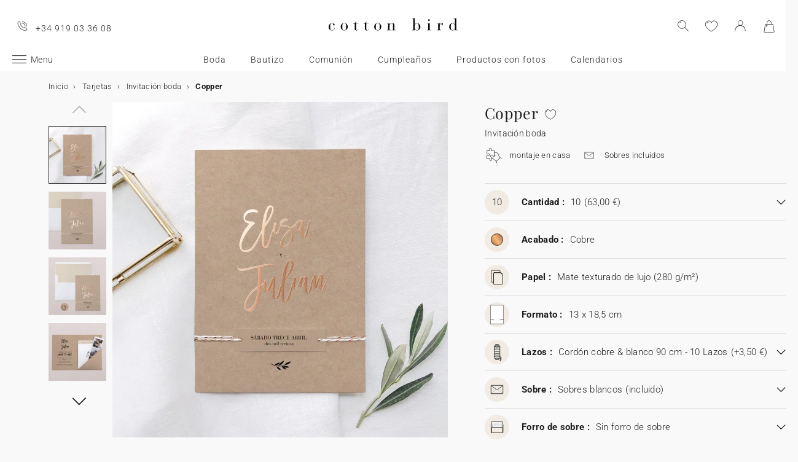

--- FILE ---
content_type: text/html; charset=UTF-8
request_url: https://www.cottonbird.es/p/m47-007-copper
body_size: 35717
content:


<!DOCTYPE html>
<html lang="es" data-country_code="es" data-channel_code="cb_es" class="cb" data-nosto_search_is_enabled="1">
<head>

    <script>
        window.dataLayer = window.dataLayer || [];
        function gtag(){dataLayer.push(arguments);}
    </script>

                                                                <!-- Google Tag Manager -->
        <script>
            (function(w,d,s,l,i){w[l]=w[l]||[];w[l].push({'gtm.start':
                    new Date().getTime(),event:'gtm.js'});var f=d.getElementsByTagName(s)[0],
                j=d.createElement(s),dl=l!='dataLayer'?'&l='+l:'';j.async=true;j.src=
                'https://msr.cottonbird.es/tag-management'+dl;f.parentNode.insertBefore(j,f);
            })(window,document,'script','dataLayer','GTM-P96GM33');
        </script>
        <!-- End Google Tag Manager -->
    
            <meta name="google-site-verification" content="rSSZdUezi32mLIvwCOvcLF6h22fNSmMsuF3VTWemHgQ" />
    
            <meta name="facebook-domain-verification" content="zekx29taw45rvvbnkofc9ohppn3038" />
    
            <meta name="p:domain_verify" content="36bae6111944f1e877d91d72b3ef2746"/>
    
    
    <meta charset="utf-8">
    <meta name="turbo-visit-control" content="reload">
    <meta name="turbo-prefetch" content="false">
    <meta http-equiv="X-UA-Compatible" content="IE=edge">
    <meta content="width=device-width, initial-scale=1, maximum-scale=2" name="viewport">

        <title>
            Invitación boda  Copper | Cotton Bird
    </title>

    <meta name="description" content="Personaliza tu invitación de Boda Copper y pide tus muestras gratuitas. Diseños únicos, imaginados e impresos en Francia con papeles y tintas responsables."/>

        
    <link rel="canonical" href="https://www.cottonbird.es/p/m47-007-copper" />

    
    
    <meta property="og:url"         content="https://www.cottonbird.es/p/m47-007-copper?_channel_code=CB_FR" />
<meta property="og:title"       content="Copper" />
<meta property="og:description" content="" />
<meta property="og:image"       content="/media/cache/sylius_shop_product_large_thumbnail/73/e2/ebc736f03d4eecd1c061fd9b57c0.jpg" />
<meta property="og:type"        content="product">
<meta property="fb:app_id"      content="265033386862665" />

    <meta name="theme-color" content="#ffffff"/>

            <link rel="apple-touch-icon" href="/apple-touch-icon.png" />
        <link rel="manifest" href="/site.webmanifest" />
    
            <!--[if lt IE 9]>
        <script src="https://oss.maxcdn.com/html5shiv/3.7.3/html5shiv.min.js"></script>
        <script src="https://oss.maxcdn.com/respond/1.4.2/respond.min.js"></script>
        <![endif]-->

        <link rel="stylesheet" href="/build/shop-entry.e4dabdcc.css">
    
    
    
    

    <script src="/build/turbo-entry.8e9818d0.js" defer></script>
</head>

<body class="">
    <!-- Google Tag Manager (noscript) -->
    <noscript>
                    <iframe src="https://www.googletagmanager.com/ns.html?id=GTM-P96GM33" height="0" width="0" style="display:none;visibility:hidden"></iframe>
            </noscript>
    <!-- End Google Tag Manager (noscript) -->
    <script>
        if (typeof jQuery === 'undefined') {
            let script = document.createElement('script');
            script.src = 'https://code.jquery.com/jquery-3.4.1.min.js';
            document.getElementsByTagName('head')[0].appendChild(script);
        }
    </script>




    <!-- MENU MOBILE V1 -->
    <aside class="hamburger-menu__wrapper">
        <div class="hamburger-menu__backdrop"></div>
        <div class="hamburger-menu__container">
            <div class="hamburger-menu">
                <div class="hamburger-menu__content hamburger-slide">
                    <ul class="hamburger-list--lvl1" data-hamburger-level="1"></ul>
                </div>
                <div class="hamburger-slide">
                    <ul class="hamburger-list--lvl2" data-hamburger-level="2"></ul>
                </div>
                <div class="hamburger-slide">
                    <ul class="hamburger-list--lvl3" data-hamburger-level="3"></ul>
                </div>
            </div>
        </div>
    </aside>
    <!-- END MENU MOBILE V1 -->

    

        
<header class="header">
    <div class="header-container">
        <div class="header-wrapper">
            <div class="header-content container-fluid">
                <div class="header-info">
                                                                <span class="header-phone u-hidden-small u-hidden-medium">+34 919 03 36 08</span>
                                    </div>

                <div class="site-logo align-center">
                    <a href="/" class="logo" title="Volover a la home de Cotton Bird">
                        <img src="/build/img/header/cottonbird.svg" alt="Cotton Bird - sweet paper for tender moments" width="255" height="61">
                    </a>
                </div>
            </div>
        </div>
    </div>
</header>
<div id="main-navigation--position"></div>

<section class="main-navigation">
    <div class="main-navigation-container">
            <div class="utility-nav">
        <div>
            <div>
                <div class="utility-nav__item utility-nav__item--menu">
                    <a class="utility-nav__item--menu-container">
                        <div class="utility-nav__item--menu-inner"></div>
                    </a>
                </div>
                <div class="utility-nav__item utility-nav__item--logo">
                    <a href="/" title="Volover a la home de Cotton Bird">
                        <img src="/build/img/header/cottonbird-mobile.svg" alt="Cotton Bird - sweet paper for tender moments" width="57" height="24">
                    </a>
                </div>
            </div>
            <div>
                <div class="utility-nav__item utility-nav__item--search">
                    <img class="js-search" src="/build/img/icon/search-2020_1.svg" alt="Búsqueda" width="24" height="24">
                    <div class="search__overlay"></div>
                    <div class="search__container">
                        <div class="search-widget">
                            <div class="search__form-container">
                                <form role="search" class="search__form" novalidate="">
                                    <input type="search" placeholder="Búsqueda" class="search__input js-search-input">
                                    <img src="/build/img/icon/search-reset.svg" alt="" width="26" height="26" class="search--clear js-search-clear u-hidden">
                                </form>
                            </div>
                            <div class="search__hits"></div>
                        </div>
                        <img class="js-search-close search-widget--close" src="/build/img/icon/close-01.svg" alt="Quitar la búsqueda" width="24" height="24">
                    </div>
                </div>
                                    <div class="utility-nav__item utility-nav__item--contact u-hidden-large u-hidden-huge">
                        <a href="tel:+34 919 03 36 08">
                            <img src="/build/img/icon/phone.svg" alt="Wishlist" width="24" height="24">
                        </a>
                    </div>
                
                <div class="utility-nav__item utility-nav__item--contact  u-hidden-small ">
                    <turbo-frame id="utility-nav-wishlist" src="/_partial/utility-nav-wishlist?parent_path=/p/m47-007-copper">
                        <img src="/build/img/icon/is-fav-off.svg" alt="Wishlist" width="24" height="24">
                    </turbo-frame>
                </div>

                <div class="utility-nav__item utility-nav__item--profile">
                    <turbo-frame id="utility-nav-account" src="/_partial/utility-nav-account?parent_path=/p/m47-007-copper">
                        <a class="header-login__cta" href="/login" data-title="Conexión" data-redirection="/p/m47-007-copper" data-zone="header">
                            <img src="/build/img/icon/account-notlogged.svg" alt="conexión" width="24" height="24">
                        </a>
                    </turbo-frame>
                </div>

                <div class="utility-nav__item utility-nav__item--cart">
                    <div class="utility-nav__item--cart-icon-zoning"></div>
                </div>
            </div>
        </div>
    </div>

        <div class="primary-nav-wrapper">
            <div>
                
<nav class="js-main-navigation">
    <div class="item-burger--menu">
        <a class="item-burger--menu-container">
            <div class="item-burger--menu-inner"></div>
            <div class="item-burger--menu-label">Menu</div>
        </a>
    </div>
                    <ul class="c-primary-nav" data-code="es-menu-univers">
                                                    <li class="c-primary-nav__item" data-slug="menu-item-menu-item-1717-1">
                
                        <span class="atc c-primary-nav__link   " data-atc="L2JvZGE=" data-slug="menu-item-menu-item-1717-1" >Boda</span>
            
    </li>

                                                                    <li class="c-primary-nav__item" data-slug="menu-item-menu-item-1719-1">
                
                        <span class="atc c-primary-nav__link   " data-atc="L2JhdXRpem8=" data-slug="menu-item-menu-item-1719-1" >Bautizo</span>
            
    </li>

                                                                    <li class="c-primary-nav__item" data-slug="menu-item-menu-item-1718-1">
                
                        <span class="atc c-primary-nav__link   " data-atc="L2NvbXVuaW9u" data-slug="menu-item-menu-item-1718-1" >Comunión</span>
            
    </li>

                                                                    <li class="c-primary-nav__item" data-slug="menu-item-menu-item-1720-1">
                
                        <span class="atc c-primary-nav__link   " data-atc="L2N1bXBsZWFub3MtaW5mYW50aWw=" data-slug="menu-item-menu-item-1720-1" >Cumpleaños</span>
            
    </li>

                                                                    <li class="c-primary-nav__item" data-slug="menu-item--1845">
                
                        <span class="atc c-primary-nav__link   " data-atc="L2ZvdG8=" data-slug="menu-item--1845" >Productos con fotos</span>
            
    </li>

                                                                                                                                                        <li class="c-primary-nav__item" data-slug="menu-item--215">
                
            <a class="c-primary-nav__link   " href="/calendarios" data-slug="menu-item--215" >Calendarios</a>
    
    </li>

                                </nav>
            </div>
        </div>

    </div>
</section>



<section class="aside-navigation-container">
    <div class="aside-navigation">
        <div>
            <nav>
                <ul>
                    
                            <li>
                                                                                     <a href="/momentos-navidenos" class=" u-bold"
                                                
                    >☆ Colección de Navidad</a>
                             </li>
                                <li>
                                                                                     <a href="/invitaciones-de-boda-muestras" class=" u-bold"
                                                
                    >Muestras gratis</a>
                             </li>
                                <li>
                                                                                     <a href="https://www.cottonbird.es/p/gc01-4247-m-tarjeta-de-regalo" class=" "
                                                
                    >Tarjeta de regalo</a>
                             </li>
                                <li>
                                                                                     <span class="menu-item  " href=""
                                                
                    >Todas las celebraciones</span>
                        <ul>
        <li>
            <span class="back">Todas las celebraciones</span>
        </li>
                                                                                    <li>
                                            <span class="menu-item  "
                                                        
                        >Bodas</span>
                            <ul>
        <li>
            <span class="back">Bodas</span>
        </li>
                                                                                    <li>
                                            <span  class="  atc"
                            data-atc="L3RhcmpldGEvYm9kYS1pbnZpdGFjaW9u"                            
                        >Invitaciones de bodas</span >
                                    </li>
                                                                                                <li>
                                            <span  class="  atc"
                            data-atc="L3RhcmpldGEvYm9kYS1hZ3JhZGVjaW1pZW50b3M="                            
                        >Agradecimientos</span >
                                    </li>
                                                                                                <li>
                                            <span class="menu-item  "
                                                        
                        >El anuncio</span>
                            <ul>
        <li>
            <span class="back">El anuncio</span>
        </li>
                                                                                    <li>
                                            <span  class="  atc"
                            data-atc="L3RhcmpldGEvYm9kYS10YXJqZXRhLW51bWVyby1jdWVudGE="                            
                        >Tarjeta para número de cuenta</span >
                                    </li>
                                                                                                <li>
                                            <span  class="  atc"
                            data-atc="L2FjY2Vzb3Jpb3Mvc3RpY2tlcnMvYm9kYQ=="                            
                        >Stickers de sobre</span >
                                    </li>
                                                                                                <li>
                                            <span  class="  atc"
                            data-atc="L3RhcmpldGEvYm9kYS1zYXZlLXRoZS1kYXRl"                            
                        >Save the date</span >
                                    </li>
                        </ul>

                                    </li>
                                                                                                <li>
                                            <span class="menu-item  "
                                                        
                        >Decoración</span>
                            <ul>
        <li>
            <span class="back">Decoración</span>
        </li>
                                                                                    <li>
                                            <span  class=" u-bold atc"
                            data-atc="L2RlY29yYWNpb24vYm9kYQ=="                            
                        >Toda la decoración de boda</span >
                                    </li>
                                                                                                <li>
                                            <span  class="  atc"
                            data-atc="L2RlY29yYWNpb24vYm9kYS9saWJyby1maXJtYXM="                            
                        >Libro de firmas</span >
                                    </li>
                                                                                                <li>
                                            <span  class="  atc"
                            data-atc="L2RlY29yYWNpb24vYm9kYS9taXNhbA=="                            
                        >Misal</span >
                                    </li>
                                                                                                <li>
                                            <span  class="  atc"
                            data-atc="L2RlY29yYWNpb24vYm9kYS9jb25vLWNvbmZldGlz"                            
                        >Cono confetis</span >
                                    </li>
                                                                                                <li>
                                            <span  class="  atc"
                            data-atc="L2RlY29yYWNpb24vYm9kYS9hYmFuaWNvLXByb2dyYW1h"                            
                        >Abanicos y paipai</span >
                                    </li>
                                                                                                <li>
                                            <span  class="  atc"
                            data-atc="L2RlY29yYWNpb24vYm9kYS9jYXJ0ZWw="                            
                        >Carteles de boda</span >
                                    </li>
                                                                                                <li>
                                            <span  class="  atc"
                            data-atc="L2RlY29yYWNpb24vYm9kYS9ndWlybmFsZGE="                            
                        >Guirlanda de boda</span >
                                    </li>
                                                                                                <li>
                                            <span  class="  atc"
                            data-atc="L2ZvdG8vY2FtYXJhLWRlc2VjaGFibGU="                            
                        >Sticker cámaras desechables</span >
                                    </li>
                        </ul>

                                    </li>
                                                                                                <li>
                                            <span class="menu-item  "
                                                        
                        >Decoración de la mesa</span>
                            <ul>
        <li>
            <span class="back">Decoración de la mesa</span>
        </li>
                                                                                    <li>
                                            <span  class="  atc"
                            data-atc="L2RlY29yYWNpb24vYm9kYS9tZXNh"                            
                        >Toda la decoración de mesa</span >
                                    </li>
                                                                                                <li>
                                            <span  class="  atc"
                            data-atc="L2RlY29yYWNpb24vYm9kYS9tZXNhL21lbnU="                            
                        >Menú</span >
                                    </li>
                                                                                                <li>
                                            <span  class="  atc"
                            data-atc="L2RlY29yYWNpb24vYm9kYS9tZXNhL21hcmNhLXNpdGlv"                            
                        >Marcasitios</span >
                                    </li>
                                                                                                <li>
                                            <span  class="  atc"
                            data-atc="L2RlY29yYWNpb24vYm9kYS9tZXNhL3NlYXRpbmctcGxhbg=="                            
                        >Seating plan</span >
                                    </li>
                                                                                                <li>
                                            <span  class="  atc"
                            data-atc="L2RlY29yYWNpb24vYm9kYS9tZXNhL251bWVyby1tZXNh"                            
                        >Número de mesa</span >
                                    </li>
                        </ul>

                                    </li>
                                                                                                <li>
                                            <span class="menu-item  "
                                                        
                        >Detalles para invitados</span>
                            <ul>
        <li>
            <span class="back">Detalles para invitados</span>
        </li>
                                                                                    <li>
                                            <span  class=" u-bold atc"
                            data-atc="L3JlZ2Fsb3MvaW52aXRhZG9zLWJvZGE="                            
                        >Todos los detalles para invitados</span >
                                    </li>
                                                                                                <li>
                                            <span  class="  atc"
                            data-atc="L3JlZ2Fsb3MvaW52aXRhZG9zLWJvZGEvY2FqYS1nYWxsZXRhcw=="                            
                        >Caja para galletas</span >
                                    </li>
                                                                                                <li>
                                            <span  class="  atc"
                            data-atc="L3JlZ2Fsb3MvaW52aXRhZG9zLWJvZGEvY2FqYS1zb3JwcmVzYQ=="                            
                        >Caja sorpresa</span >
                                    </li>
                                                                                                <li>
                                            <span  class="  atc"
                            data-atc="L3JlZ2Fsb3MvaW52aXRhZG9zLWJvZGEvdmVsYXM="                            
                        >Velas</span >
                                    </li>
                                                                                                <li>
                                            <span  class="  atc"
                            data-atc="L3JlZ2Fsb3MvaW52aXRhZG9zLWJvZGEvcmFtby1mbG9yZXMtc2VjYXM="                            
                        >Ramo de flores secas</span >
                                    </li>
                                                                                                <li>
                                            <span  class="  atc"
                            data-atc="L2FjY2Vzb3Jpb3MvZXRpcXVldGFzL2JvZGE="                            
                        >Etiquetas para detalles</span >
                                    </li>
                                                                                                <li>
                                            <span  class="  atc"
                            data-atc="L2FjY2Vzb3Jpb3Mvc3RpY2tlcnMvYm9kYQ=="                            
                        >Sticker</span >
                                    </li>
                        </ul>

                                    </li>
                                                                                                <li>
                                            <span  class="  atc"
                            data-atc="aHR0cHM6Ly93d3cuY290dG9uYmlyZC5lcy9mb3RvL2FsYnVtZXMvZmlsdHJvL3RlbWEtYm9kYQ=="                            
                        >Álbum de fotos boda</span >
                                    </li>
                                                                                                <li>
                                            <span class="menu-item  "
                                                        
                        >Colaboraciones</span>
                            <ul>
        <li>
            <span class="back">Colaboraciones</span>
        </li>
                                                                                    <li>
                                            <span  class="  atc"
                            data-atc="L3RhcmpldGEvYm9kYS1pbnZpdGFjaW9uL2ZpbHRyby9jb2xhYm9yYWNpb24taGVsZW5hLXNvdWJleXJhbmQ="                            
                        >Cotton Bird x Helena Soubeyrand</span >
                                    </li>
                                                                                                <li>
                                            <span  class="  atc"
                            data-atc="L3RhcmpldGEvYm9kYS1pbnZpdGFjaW9uL2ZpbHRyby9jb2xhYm9yYWNpb24taGVyYmFyaXVt"                            
                        >Cotton Bird x Herbarium</span >
                                    </li>
                                                                                                <li>
                                            <span  class="  atc"
                            data-atc="L3RhcmpldGEvYm9kYS1pbnZpdGFjaW9uL2ZpbHRyby9jb2xhYm9yYWNpb24tbGVhdWJsZXVl"                            
                        >Cotton Bird x leaubleu</span >
                                    </li>
                        </ul>

                                    </li>
                        </ul>

                                    </li>
                                                                                                <li>
                                            <span class="menu-item  "
                                                        
                        >Bautizo</span>
                            <ul>
        <li>
            <span class="back">Bautizo</span>
        </li>
                                                                                    <li>
                                            <span  class="  atc"
                            data-atc="L3RhcmpldGEvYmF1dGl6by1pbnZpdGFjaW9u"                            
                        >Invitaciones de bautizo</span >
                                    </li>
                                                                                                <li>
                                            <span  class="  atc"
                            data-atc="L3RhcmpldGEvYmF1dGl6by1yZWNvcmRhdG9yaW9z"                            
                        >Recordatorios de bautizo</span >
                                    </li>
                                                                                                <li>
                                            <span class="menu-item  "
                                                        
                        >Decoración y detalles para invitados bautizo</span>
                            <ul>
        <li>
            <span class="back">Decoración y detalles para invitados bautizo</span>
        </li>
                                                                                    <li>
                                            <span  class="  atc"
                            data-atc="L2RlY29yYWNpb24vYmF1dGl6bw=="                            
                        >Toda la decoración y detalles bautizo</span >
                                    </li>
                                                                                                <li>
                                            <span  class="  atc"
                            data-atc="L2RlY29yYWNpb24vYmF1dGl6by9jb25vLWdvbG9zaW5hcw=="                            
                        >Cono golosinas</span >
                                    </li>
                                                                                                <li>
                                            <span  class="  atc"
                            data-atc="L2RlY29yYWNpb24vYmF1dGl6by9saWJyby1maXJtYXM="                            
                        >Libro de firmas</span >
                                    </li>
                                                                                                <li>
                                            <span  class="  atc"
                            data-atc="L2RlY29yYWNpb24vYmF1dGl6by9taXNhbA=="                            
                        >Misal</span >
                                    </li>
                                                                                                <li>
                                            <span  class="  atc"
                            data-atc="L2RlY29yYWNpb24vYmF1dGl6by9tZW51"                            
                        >Menú</span >
                                    </li>
                                                                                                <li>
                                            <span  class="  atc"
                            data-atc="L3JlZ2Fsb3MvaW52aXRhZG9zLWJhdXRpem8vdmVsYXM="                            
                        >Velas</span >
                                    </li>
                                                                                                <li>
                                            <span  class="  atc"
                            data-atc="L2FjY2Vzb3Jpb3MvZXRpcXVldGFzL2JhdXRpem8="                            
                        >Etiquetas para detalles</span >
                                    </li>
                                                                                                <li>
                                            <span  class="  atc"
                            data-atc="L3JlZ2Fsb3MvaW52aXRhZG9zLWJhdXRpem8vY2FqYS1nYWxsZXRhcw=="                            
                        >Caja para galletas</span >
                                    </li>
                                                                                                <li>
                                            <span  class="  atc"
                            data-atc="L3JlZ2Fsb3MvaW52aXRhZG9zLWJhdXRpem8vY2FqYS1zb3JwcmVzYQ=="                            
                        >Caja sorpresa</span >
                                    </li>
                        </ul>

                                    </li>
                                                                                                <li>
                                            <span class="menu-item  "
                                                        
                        >Accesorios para invitaciones</span>
                            <ul>
        <li>
            <span class="back">Accesorios para invitaciones</span>
        </li>
                                                                                    <li>
                                            <span  class="  atc"
                            data-atc="L2FjY2Vzb3Jpb3Mvc3RpY2tlcnMvYmF1dGl6bw=="                            
                        >Stickers de sobre</span >
                                    </li>
                                                                                                <li>
                                            <span  class="  atc"
                            data-atc="L2FjY2Vzb3Jpb3MvbGF6b3M="                            
                        >Lazos</span >
                                    </li>
                                                                                                <li>
                                            <span  class="  atc"
                            data-atc="L2FjY2Vzb3Jpb3MvZmxvcmVzLXNlY2Fz"                            
                        >Flores secas</span >
                                    </li>
                        </ul>

                                    </li>
                        </ul>

                                    </li>
                                                                                                <li>
                                            <span class="menu-item  "
                                                        
                        >Comunión</span>
                            <ul>
        <li>
            <span class="back">Comunión</span>
        </li>
                                                                                    <li>
                                            <span  class="  atc"
                            data-atc="L3JlZ2Fsb3MvaW52aXRhZG9zLWNvbXVuaW9uL21hcmNhcGFnaW5hcw=="                            
                        >Puntos de libro</span >
                                    </li>
                                                                                                <li>
                                            <span  class="  atc"
                            data-atc="L3RhcmpldGEvY29tdW5pb24taW52aXRhY2lvbg=="                            
                        >Invitaciones de comunión</span >
                                    </li>
                                                                                                <li>
                                            <span  class="  atc"
                            data-atc="L3RhcmpldGEvY29tdW5pb24tYWdyYWRlY2ltaWVudG9z"                            
                        >Recordatorios de comunión</span >
                                    </li>
                                                                                                <li>
                                            <span class="menu-item  "
                                                        
                        >Decoración y detalles para invitados comunión</span>
                            <ul>
        <li>
            <span class="back">Decoración y detalles para invitados comunión</span>
        </li>
                                                                                    <li>
                                            <span  class=" u-bold atc"
                            data-atc="L3JlZ2Fsb3MvaW52aXRhZG9zLWNvbXVuaW9u"                            
                        >Toda la decoración y detalles comunión</span >
                                    </li>
                                                                                                <li>
                                            <span  class="  atc"
                            data-atc="L2RlY29yYWNpb24vY29tdW5pb24vbGlicm8tZmlybWFz"                            
                        >Libro de firmas</span >
                                    </li>
                                                                                                <li>
                                            <span  class="  atc"
                            data-atc="L2RlY29yYWNpb24vY29tdW5pb24vbWVudQ=="                            
                        >Menú</span >
                                    </li>
                                                                                                <li>
                                            <span  class="  atc"
                            data-atc="L3JlZ2Fsb3MvaW52aXRhZG9zLWNvbXVuaW9uL3ZlbGFz"                            
                        >Velas</span >
                                    </li>
                                                                                                <li>
                                            <span  class="  atc"
                            data-atc="L2RlY29yYWNpb24vY29tdW5pb24vY29uby1nb2xvc2luYXM="                            
                        >Cono golosinas</span >
                                    </li>
                                                                                                <li>
                                            <span  class="  atc"
                            data-atc="L3JlZ2Fsb3MvaW52aXRhZG9zLWNvbXVuaW9uL2NhamEtc29ycHJlc2E="                            
                        >Caja sorpresa</span >
                                    </li>
                                                                                                <li>
                                            <span  class="  atc"
                            data-atc="L2FjY2Vzb3Jpb3MvZXRpcXVldGFzL2NvbXVuaW9u"                            
                        >Etiquetas para detalles</span >
                                    </li>
                        </ul>

                                    </li>
                                                                                                <li>
                                            <span class="menu-item  "
                                                        
                        >Accesorios para invitaciones</span>
                            <ul>
        <li>
            <span class="back">Accesorios para invitaciones</span>
        </li>
                                                                                    <li>
                                            <span  class="  atc"
                            data-atc="L2FjY2Vzb3Jpb3Mvc3RpY2tlcnMvY29tdW5pb24="                            
                        >Stickers de sobre</span >
                                    </li>
                                                                                                <li>
                                            <span  class="  atc"
                            data-atc="L2FjY2Vzb3Jpb3MvbGF6b3M="                            
                        >Lazos</span >
                                    </li>
                        </ul>

                                    </li>
                        </ul>

                                    </li>
                                                                                                <li>
                                            <span class="menu-item  "
                                                        
                        >Cumpleaños</span>
                            <ul>
        <li>
            <span class="back">Cumpleaños</span>
        </li>
                                                                                    <li>
                                            <span  class=" u-bold atc"
                            data-atc="L3RhcmpldGEvY3VtcGxlYW5vcy1pbnZpdGFjaW9u"                            
                        >Invitaciones de cumpleaños</span >
                                    </li>
                                                                                                <li>
                                            <span class="menu-item  "
                                                        
                        >Decoración de cumpleaños</span>
                            <ul>
        <li>
            <span class="back">Decoración de cumpleaños</span>
        </li>
                                                                                    <li>
                                            <span  class="  atc"
                            data-atc="L2RlY29yYWNpb24vY3VtcGxlYW5vcw=="                            
                        >Toda la decoración</span >
                                    </li>
                                                                                                <li>
                                            <span  class="  atc"
                            data-atc="L2RlY29yYWNpb24vY3VtcGxlYW5vcy9ndWlybmFsZGE="                            
                        >Guirlanda</span >
                                    </li>
                                                                                                <li>
                                            <span  class="  atc"
                            data-atc="L2RlY29yYWNpb24vY3VtcGxlYW5vcy9jYWtlLXRvcHBlcg=="                            
                        >Cake topper</span >
                                    </li>
                                                                                                <li>
                                            <span  class="  atc"
                            data-atc="L2FjY2Vzb3Jpb3Mvc3RpY2tlcnMvY3VtcGxlYW5vcw=="                            
                        >Stickers de cumpleaños</span >
                                    </li>
                                                                                                <li>
                                            <span  class="  atc"
                            data-atc="L2RlY29yYWNpb24vY3VtcGxlYW5vcy9tZXNhL3Zhc28tcGFwZWw="                            
                        >Vasos de papel</span >
                                    </li>
                                                                                                <li>
                                            <span  class="  atc"
                            data-atc="L2RlY29yYWNpb24vY3VtcGxlYW5vcy9tZXNhL21hbnRlbC1pbmRpdmlkdWFs"                            
                        >Mantel individual de papel</span >
                                    </li>
                                                                                                <li>
                                            <span  class="  atc"
                            data-atc="L2RlY29yYWNpb24vY3VtcGxlYW5vcy9tZXNhL3NlcnZpbGxldGVybw=="                            
                        >Servilleteros</span >
                                    </li>
                        </ul>

                                    </li>
                                                                                                <li>
                                            <span class="menu-item  "
                                                        
                        >Detalles para invitados</span>
                            <ul>
        <li>
            <span class="back">Detalles para invitados</span>
        </li>
                                                                                    <li>
                                            <span  class="  atc"
                            data-atc="L3JlZ2Fsb3MvaW52aXRhZG9zLWN1bXBsZWFub3MvY29uby1nb2xvc2luYXM="                            
                        >Cono golosinas</span >
                                    </li>
                                                                                                <li>
                                            <span  class="  atc"
                            data-atc="L3JlZ2Fsb3MvaW52aXRhZG9zLWN1bXBsZWFub3MvY2FqYS1zb3JwcmVzYQ=="                            
                        >Caja sorpresa</span >
                                    </li>
                                                                                                <li>
                                            <span  class="  atc"
                            data-atc="L3JlZ2Fsb3MvaW52aXRhZG9zLWN1bXBsZWFub3MvY2FqYS1nYWxsZXRhcw=="                            
                        >Caja para galletas</span >
                                    </li>
                                                                                                <li>
                                            <span  class="  atc"
                            data-atc="L2FjY2Vzb3Jpb3MvZXRpcXVldGFzL2N1bXBsZWFub3M="                            
                        >Etiquetas para regalos</span >
                                    </li>
                        </ul>

                                    </li>
                                                                                                <li>
                                            <span  class="  atc"
                            data-atc="L2N1bXBsZWFub3MvY290dG9uLWJpcmQteC1ib250b24="                            
                        >Colaboración Cotton Bird x Bonton</span >
                                    </li>
                        </ul>

                                    </li>
                                                                                                                    <li>
                                            <span class="menu-item  "
                                                        
                        >Navidad</span>
                            <ul>
        <li>
            <span class="back">Navidad</span>
        </li>
                                                                                    <li>
                                            <a href="/momentos-navidenos"  class=" "
                                                        
                        >Ver la colección de Navidad</a >
                                    </li>
                                                                                                <li>
                                            <span  class="  atc"
                            data-atc="L3RhcmpldGEvZmVsaWNpdGFjaW9uZXMtbmF2aWRhZA=="                            
                        >Felicitaciones de Navidad</span >
                                    </li>
                                                                                                <li>
                                            <span class="menu-item  "
                                                        
                        >Calendarios</span>
                            <ul>
        <li>
            <span class="back">Calendarios</span>
        </li>
                                                                                    <li>
                                            <span  class="  atc"
                            data-atc="L2NhbGVuZGFyaW9zL2NhbGVuZGFyaW8tYWR2aWVudG8vZm90bw=="                            
                        >Calendario de Adviento</span >
                                    </li>
                                                                                                <li>
                                            <span  class="  atc"
                            data-atc="L2NhbGVuZGFyaW9zL2NhbGVuZGFyaW8tZm90by9lc3BpcmFs"                            
                        >Calendarios con espiral</span >
                                    </li>
                                                                                                <li>
                                            <span  class="  atc"
                            data-atc="L2NhbGVuZGFyaW9zL2NhbGVuZGFyaW8tZm90by9hY29yZGVvbg=="                            
                        >Calendario acordeón</span >
                                    </li>
                        </ul>

                                    </li>
                                                                                                <li>
                                            <span class="menu-item  "
                                                        
                        >Regalos de navidad</span>
                            <ul>
        <li>
            <span class="back">Regalos de navidad</span>
        </li>
                                                                                    <li>
                                            <span  class="  atc"
                            data-atc="L3JlZ2Fsb3MvbmF2aWRhZA=="                            
                        >Todos los regalos</span >
                                    </li>
                                                                                                <li>
                                            <span  class="  atc"
                            data-atc="L2N1YWRlcm5vcy1kZS1ub3Rhcw=="                            
                        >Cuaderno personalizado</span >
                                    </li>
                                                                                                <li>
                                            <span  class="  atc"
                            data-atc="L2ZvdG8vY3VhZHJvLWZvdG8tcGVyc29uYWxpemFkbw=="                            
                        >Cuadro con foto personalizado</span >
                                    </li>
                                                                                                <li>
                                            <span  class="  atc"
                            data-atc="L3JlZ2Fsb3MvbmF2aWRhZC9jaG9jb2xhdGVz"                            
                        >Tableta de chocolate navideña</span >
                                    </li>
                                                                                                <li>
                                            <span  class="  atc"
                            data-atc="L3JlZ2Fsb3MvbmF2aWRhZC92ZWxhcw=="                            
                        >Velas</span >
                                    </li>
                                                                                                <li>
                                            <span  class="  atc"
                            data-atc="L2FjY2Vzb3Jpb3MvZXRpcXVldGFzL25hdmlkYWQtcmVnYWxv"                            
                        >Etiquetas para regalos</span >
                                    </li>
                                                                                                <li>
                                            <span  class="  atc"
                            data-atc="L2FjY2Vzb3Jpb3Mvc3RpY2tlcnMvbmF2aWRhZA=="                            
                        >Stickers para regalos</span >
                                    </li>
                                                                                                <li>
                                            <span  class="  atc"
                            data-atc="L2ZvdG8vcG9sYXJvaWQ="                            
                        >Polaroids</span >
                                    </li>
                                                                                                <li>
                                            <span  class="  atc"
                            data-atc="L2ZvdG8vYWxidW1lcw=="                            
                        >Álbum de fotos</span >
                                    </li>
                        </ul>

                                    </li>
                                                                                                <li>
                                            <span  class="  atc"
                            data-atc="L25hdmlkYWQvY290dG9uLWJpcmQteC1tZXItbWFn"                            
                        >Colaboración Cotton Bird x Mer Mag</span >
                                    </li>
                        </ul>

                                    </li>
                                                                </ul>

                             </li>
                                <li>
                                                                                     <span class="menu-item  " href=""
                                                
                    >Tarjetas</span>
                        <ul>
        <li>
            <span class="back">Tarjetas</span>
        </li>
                                                                                    <li>
                                            <a href="/tarjeta"  class=" u-bold"
                                                        
                        >Todas las tarjetas</a >
                                    </li>
                                                                                                <li>
                                            <span class="menu-item  "
                                                        
                        >Tarjetas de boda</span>
                            <ul>
        <li>
            <span class="back">Tarjetas de boda</span>
        </li>
                                                                                    <li>
                                            <a href="/tarjeta/boda-invitacion"  class=" "
                                                        
                        >Invitación</a >
                                    </li>
                                                                                                <li>
                                            <a href="https://www.cottonbird.es/digital/boda-invitacion"  class=" "
                                                        
                        >Invitación de boda digital</a >
                                    </li>
                                                                                                <li>
                                            <a href="/tarjeta/boda-agradecimientos"  class=" "
                                                        
                        >Agradecimientos</a >
                                    </li>
                                                                                                <li>
                                            <a href="/tarjeta/boda-tarjeta-numero-cuenta"  class=" "
                                                        
                        >Tarjeta número de cuenta</a >
                                    </li>
                                                                                                <li>
                                            <a href="/tarjeta/boda-save-the-date"  class=" "
                                                        
                        >Save the date</a >
                                    </li>
                                                                                                <li>
                                            <a href="/tarjeta/boda-invitacion-aniversario"  class=" "
                                                        
                        >Invitación aniversario de boda</a >
                                    </li>
                                                                                                <li>
                                            <a href="https://www.cottonbird.es/sobres-y-forros-de-sobre"  class=" "
                                                        
                        >Sobres y forros de sobre</a >
                                    </li>
                        </ul>

                                    </li>
                                                                                                <li>
                                            <span class="menu-item  "
                                                        
                        >Tarjetas de bautizo</span>
                            <ul>
        <li>
            <span class="back">Tarjetas de bautizo</span>
        </li>
                                                                                    <li>
                                            <a href="/tarjeta/bautizo-invitacion"  class=" "
                                                        
                        >Invitación</a >
                                    </li>
                                                                                                <li>
                                            <a href="https://www.cottonbird.es/digital/bautizo-invitacion"  class=" "
                                                        
                        >Invitación de bautizo digital</a >
                                    </li>
                                                                                                <li>
                                            <a href="/tarjeta/bautizo-recordatorios"  class=" "
                                                        
                        >Recordatorios</a >
                                    </li>
                        </ul>

                                    </li>
                                                                                                <li>
                                            <span class="menu-item  "
                                                        
                        >Tarjetas de comunión</span>
                            <ul>
        <li>
            <span class="back">Tarjetas de comunión</span>
        </li>
                                                                                    <li>
                                            <a href="/tarjeta/comunion-invitacion"  class=" "
                                                        
                        >Invitación</a >
                                    </li>
                                                                                                <li>
                                            <a href="https://www.cottonbird.es/digital/comunion-invitacion"  class=" "
                                                        
                        >Invitación de comunión digital</a >
                                    </li>
                                                                                                <li>
                                            <a href="/tarjeta/comunion-agradecimientos"  class=" "
                                                        
                        >Agradecimientos</a >
                                    </li>
                        </ul>

                                    </li>
                                                                                                <li>
                                            <a href="/tarjeta/cumpleanos-invitacion"  class=" "
                                                        
                        >Invitación de cumpleaños</a >
                                    </li>
                                                                                                <li>
                                            <a href="/tarjeta/felicitaciones-navidad"  class=" "
                                                        
                        >Felicitaciones de Navidad</a >
                                    </li>
                                                                                                <li>
                                            <span  class="  atc"
                            data-atc="L2ludml0YWNpb25lcy1kZS1ib2RhLW11ZXN0cmFz"                            
                        >Muestras de invitaciones de boda</span >
                                    </li>
                                                                                                <li>
                                            <a href="/accesorios"  class=" "
                                                        
                        >Accesorios</a >
                                    </li>
                                                                                                <li>
                                            <a href="https://www.birdpostal.com/es"  class=" "
                                                        target="_blank"
                        >Tarjetas digitales</a >
                                    </li>
                        </ul>

                             </li>
                                <li>
                                                                                     <span class="menu-item  " href=""
                                                
                    >Decoración</span>
                        <ul>
        <li>
            <span class="back">Decoración</span>
        </li>
                                                                                    <li>
                                            <span  class=" u-bold atc"
                            data-atc="L2RlY29yYWNpb24="                            
                        >Toda la decoración</span >
                                    </li>
                                                                                                <li>
                                            <span class="menu-item  "
                                                        
                        >Decoración de boda</span>
                            <ul>
        <li>
            <span class="back">Decoración de boda</span>
        </li>
                                                                                    <li>
                                            <span  class=" u-bold atc"
                            data-atc="L2RlY29yYWNpb24vYm9kYQ=="                            
                        >Toda la decoración de boda</span >
                                    </li>
                                                                                                <li>
                                            <span class="menu-item  "
                                                        
                        >Decoración mesa de boda</span>
                            <ul>
        <li>
            <span class="back">Decoración mesa de boda</span>
        </li>
                                                                                    <li>
                                            <span  class=" u-bold atc"
                            data-atc="L2RlY29yYWNpb24vYm9kYS9tZXNh"                            
                        >Toda la decoración de mesa</span >
                                    </li>
                                                                                                <li>
                                            <span  class="  atc"
                            data-atc="L2RlY29yYWNpb24vYm9kYS9tZXNhL21hcmNhLXNpdGlv"                            
                        >Marcasitios</span >
                                    </li>
                                                                                                <li>
                                            <span  class="  atc"
                            data-atc="L2RlY29yYWNpb24vYm9kYS9tZXNhL21lbnU="                            
                        >Menú</span >
                                    </li>
                                                                                                <li>
                                            <span  class="  atc"
                            data-atc="L2RlY29yYWNpb24vYm9kYS9tZXNhL251bWVyby1tZXNh"                            
                        >Número de mesa</span >
                                    </li>
                                                                                                <li>
                                            <span  class="  atc"
                            data-atc="L2RlY29yYWNpb24vYm9kYS9tZXNhL3NlYXRpbmctcGxhbg=="                            
                        >Seating plan</span >
                                    </li>
                        </ul>

                                    </li>
                                                                                                <li>
                                            <span  class="  atc"
                            data-atc="L2RlY29yYWNpb24vYm9kYS9taXNhbA=="                            
                        >Misal</span >
                                    </li>
                                                                                                <li>
                                            <span  class="  atc"
                            data-atc="L2RlY29yYWNpb24vYm9kYS9hYmFuaWNvLXByb2dyYW1h"                            
                        >Abanico programa</span >
                                    </li>
                                                                                                <li>
                                            <span  class="  atc"
                            data-atc="L2RlY29yYWNpb24vYm9kYS9jb25vLWNvbmZldGlz"                            
                        >Cono confetis</span >
                                    </li>
                                                                                                <li>
                                            <span  class="  atc"
                            data-atc="L2RlY29yYWNpb24vYm9kYS9jYXJ0ZWw="                            
                        >Cartel bienvenida</span >
                                    </li>
                                                                                                <li>
                                            <span  class="  atc"
                            data-atc="L2RlY29yYWNpb24vYm9kYS9ndWlybmFsZGE="                            
                        >Guirnalda</span >
                                    </li>
                                                                                                <li>
                                            <span  class="  atc"
                            data-atc="L2RlY29yYWNpb24vYm9kYS9saWJyby1maXJtYXM="                            
                        >Libro de firmas boda</span >
                                    </li>
                                                                                                <li>
                                            <span  class="  atc"
                            data-atc="L2ZvdG8vY2FtYXJhLWRlc2VjaGFibGU="                            
                        >Sticker cámaras desechables</span >
                                    </li>
                        </ul>

                                    </li>
                                                                                                <li>
                                            <span class="menu-item  "
                                                        
                        >Decoración habitación niños</span>
                            <ul>
        <li>
            <span class="back">Decoración habitación niños</span>
        </li>
                                                                                    <li>
                                            <span  class=" u-bold atc"
                            data-atc="L2RlY29yYWNpb24vbmlub3M="                            
                        >Toda la decoración habitación niños</span >
                                    </li>
                                                                                                <li>
                                            <span  class="  atc"
                            data-atc="L2RlY29yYWNpb24vbmlub3MvbWVkaWRvci1pbmZhbnRpbA=="                            
                        >Medidor infantil</span >
                                    </li>
                                                                                                <li>
                                            <span  class="  atc"
                            data-atc="L2RlY29yYWNpb24vbmlub3MvbGFtaW5hcy1iZWJlcw=="                            
                        >Lámina bebé</span >
                                    </li>
                                                                                                <li>
                                            <span  class="  atc"
                            data-atc="L2RlY29yYWNpb24vbmlub3MvbGFtaW5hcy1uYWNpbWllbnRv"                            
                        >Lámina nacimiento</span >
                                    </li>
                                                                                                <li>
                                            <span  class="  atc"
                            data-atc="L2RlY29yYWNpb24vY2FzYS9wb3N0ZXIvZmlsdHJvL2VzdGlsby1uaW5vcw=="                            
                        >Lámina habitación niños</span >
                                    </li>
                        </ul>

                                    </li>
                                                                                                <li>
                                            <span class="menu-item  "
                                                        
                        >Decoración de bautizo</span>
                            <ul>
        <li>
            <span class="back">Decoración de bautizo</span>
        </li>
                                                                                    <li>
                                            <span  class=" u-bold atc"
                            data-atc="L2RlY29yYWNpb24vYmF1dGl6bw=="                            
                        >Toda la decoración de bautizo</span >
                                    </li>
                                                                                                <li>
                                            <span  class="  atc"
                            data-atc="L2RlY29yYWNpb24vYmF1dGl6by9jb25vLWdvbG9zaW5hcw=="                            
                        >Cono golosinas</span >
                                    </li>
                                                                                                <li>
                                            <span  class="  atc"
                            data-atc="L2RlY29yYWNpb24vYmF1dGl6by9saWJyby1maXJtYXM="                            
                        >Libro de firmas</span >
                                    </li>
                                                                                                <li>
                                            <span  class="  atc"
                            data-atc="L2RlY29yYWNpb24vYmF1dGl6by9taXNhbA=="                            
                        >Misal</span >
                                    </li>
                                                                                                <li>
                                            <span  class="  atc"
                            data-atc="L2RlY29yYWNpb24vYmF1dGl6by9tZW51"                            
                        >Menú</span >
                                    </li>
                        </ul>

                                    </li>
                                                                                                <li>
                                            <span class="menu-item  "
                                                        
                        >Decoración de comunión</span>
                            <ul>
        <li>
            <span class="back">Decoración de comunión</span>
        </li>
                                                                                    <li>
                                            <span  class=" u-bold atc"
                            data-atc="L2RlY29yYWNpb24vY29tdW5pb24="                            
                        >Toda la decoración de comunión</span >
                                    </li>
                                                                                                <li>
                                            <span  class="  atc"
                            data-atc="L2RlY29yYWNpb24vY29tdW5pb24vY29uby1nb2xvc2luYXM="                            
                        >Cono golosinas</span >
                                    </li>
                                                                                                <li>
                                            <span  class="  atc"
                            data-atc="L2RlY29yYWNpb24vY29tdW5pb24vbGlicm8tZmlybWFz"                            
                        >Libro de firmas</span >
                                    </li>
                                                                                                <li>
                                            <span  class="  atc"
                            data-atc="L2RlY29yYWNpb24vY29tdW5pb24vbWVudQ=="                            
                        >Menú</span >
                                    </li>
                        </ul>

                                    </li>
                                                                                                <li>
                                            <span class="menu-item  "
                                                        
                        >Decoración de cumpleaños</span>
                            <ul>
        <li>
            <span class="back">Decoración de cumpleaños</span>
        </li>
                                                                                    <li>
                                            <span  class=" u-bold atc"
                            data-atc="L2RlY29yYWNpb24vY3VtcGxlYW5vcw=="                            
                        >Toda la decoración de cumpleaños</span >
                                    </li>
                                                                                                <li>
                                            <span class="menu-item  "
                                                        
                        >Decoración de mesa</span>
                            <ul>
        <li>
            <span class="back">Decoración de mesa</span>
        </li>
                                                                                    <li>
                                            <span  class=" u-bold atc"
                            data-atc="L2RlY29yYWNpb24vY3VtcGxlYW5vcy9tZXNh"                            
                        >Toda la decoración de mesa</span >
                                    </li>
                                                                                                <li>
                                            <span  class="  atc"
                            data-atc="L2RlY29yYWNpb24vY3VtcGxlYW5vcy9tZXNhL3Zhc28tcGFwZWw="                            
                        >Vaso de papel</span >
                                    </li>
                                                                                                <li>
                                            <span  class="  atc"
                            data-atc="L2RlY29yYWNpb24vY3VtcGxlYW5vcy9tZXNhL3NlcnZpbGxldGVybw=="                            
                        >Servilletero</span >
                                    </li>
                                                                                                <li>
                                            <span  class="  atc"
                            data-atc="L2RlY29yYWNpb24vY3VtcGxlYW5vcy9tZXNhL21hbnRlbC1pbmRpdmlkdWFs"                            
                        >Mantel individual</span >
                                    </li>
                        </ul>

                                    </li>
                                                                                                <li>
                                            <span  class="  atc"
                            data-atc="L2RlY29yYWNpb24vY3VtcGxlYW5vcy9ndWlybmFsZGE="                            
                        >Guirnalda</span >
                                    </li>
                                                                                                <li>
                                            <span  class="  atc"
                            data-atc="L2RlY29yYWNpb24vY3VtcGxlYW5vcy9jYWtlLXRvcHBlcg=="                            
                        >Cake topper</span >
                                    </li>
                        </ul>

                                    </li>
                                                                                                <li>
                                            <span class="menu-item  "
                                                        
                        >Decoración casa</span>
                            <ul>
        <li>
            <span class="back">Decoración casa</span>
        </li>
                                                                                    <li>
                                            <span  class=" u-bold atc"
                            data-atc="L2RlY29yYWNpb24vY2FzYQ=="                            
                        >Toda la decoración para la casa</span >
                                    </li>
                                                                                                <li>
                                            <span  class="  atc"
                            data-atc="L2RlY29yYWNpb24vY2FzYS9wb3N0ZXI="                            
                        >Póster</span >
                                    </li>
                                                                                                <li>
                                            <span  class="  atc"
                            data-atc="L2RlY29yYWNpb24vY2FzYS92ZWxhcw=="                            
                        >Vela</span >
                                    </li>
                        </ul>

                                    </li>
                                                                                                <li>
                                            <span class="menu-item  "
                                                        
                        >Accesorios</span>
                            <ul>
        <li>
            <span class="back">Accesorios</span>
        </li>
                                                                                    <li>
                                            <span  class="  atc"
                            data-atc="L2FjY2Vzb3Jpb3MvbWFyY29z"                            
                        >Marcos</span >
                                    </li>
                                                                                                <li>
                                            <span  class="  atc"
                            data-atc="L2FjY2Vzb3Jpb3Mvc29wb3J0ZS10YXJqZXRhcw=="                            
                        >Soporte tarjetas</span >
                                    </li>
                        </ul>

                                    </li>
                        </ul>

                             </li>
                                <li>
                                                                                     <span class="menu-item  " href=""
                                                
                    >Regalos</span>
                        <ul>
        <li>
            <span class="back">Regalos</span>
        </li>
                                                                                    <li>
                                            <span  class=" u-bold atc"
                            data-atc="L3JlZ2Fsb3M="                            
                        >Todos los regalos</span >
                                    </li>
                                                                                                <li>
                                            <span class="menu-item  "
                                                        
                        >Detalles para invitados de boda</span>
                            <ul>
        <li>
            <span class="back">Detalles para invitados de boda</span>
        </li>
                                                                                    <li>
                                            <span  class=" u-bold atc"
                            data-atc="L3JlZ2Fsb3MvaW52aXRhZG9zLWJvZGE="                            
                        >Todos los detalles para invitados de boda</span >
                                    </li>
                                                                                                <li>
                                            <span  class="  atc"
                            data-atc="L3JlZ2Fsb3MvaW52aXRhZG9zLWJvZGEvY2FqYS1nYWxsZXRhcw=="                            
                        >Caja para galletas</span >
                                    </li>
                                                                                                <li>
                                            <span  class="  atc"
                            data-atc="L3JlZ2Fsb3MvaW52aXRhZG9zLWJvZGEvdmVsYXM="                            
                        >Vela</span >
                                    </li>
                                                                                                <li>
                                            <span  class="  atc"
                            data-atc="L3JlZ2Fsb3MvaW52aXRhZG9zLWJvZGEvY2FqYS1zb3JwcmVzYQ=="                            
                        >Caja sorpresa</span >
                                    </li>
                                                                                                <li>
                                            <span  class="  atc"
                            data-atc="L2FjY2Vzb3Jpb3MvZXRpcXVldGFzL2JvZGE="                            
                        >Etiqueta boda</span >
                                    </li>
                                                                                                <li>
                                            <span  class="  atc"
                            data-atc="L3JlZ2Fsb3MvaW52aXRhZG9zLWJvZGEvcmFtby1mbG9yZXMtc2VjYXM="                            
                        >Ramo de flores secas</span >
                                    </li>
                                                                                                <li>
                                            <a href="/accesorios/stickers/boda"  class=" "
                                                        
                        >Stickers</a >
                                    </li>
                                                                                                <li>
                                            <a href="/accesorios/regalos/jabones"  class=" "
                                                        
                        >Jabones artesanales</a >
                                    </li>
                                                                                                <li>
                                            <a href="/accesorios/regalos/botellitas"  class=" "
                                                        
                        >Botellitas</a >
                                    </li>
                                                                                                <li>
                                            <a href="/accesorios/regalos/bolsitas"  class=" "
                                                        
                        >Bolsitas de tela</a >
                                    </li>
                        </ul>

                                    </li>
                                                                                                <li>
                                            <span class="menu-item  "
                                                        
                        >Regalos de nacimiento</span>
                            <ul>
        <li>
            <span class="back">Regalos de nacimiento</span>
        </li>
                                                                                    <li>
                                            <span  class=" u-bold atc"
                            data-atc="L3JlZ2Fsb3MvcmVnYWxvcy1uYWNpbWllbnRv"                            
                        >Todos los regalos de nacimiento</span >
                                    </li>
                                                                                                <li>
                                            <span class="menu-item  "
                                                        
                        >Tarjetas bebé</span>
                            <ul>
        <li>
            <span class="back">Tarjetas bebé</span>
        </li>
                                                                                    <li>
                                            <span  class=" u-bold atc"
                            data-atc="L3JlZ2Fsb3MvcmVnYWxvcy1uYWNpbWllbnRvL3RhcmpldGFzLWJlYmU="                            
                        >Todas las tarjetas bebé</span >
                                    </li>
                                                                                                <li>
                                            <span  class="  atc"
                            data-atc="L3JlZ2Fsb3MvcmVnYWxvcy1uYWNpbWllbnRvL3RhcmpldGFzLWJlYmUvZW1iYXJhem8="                            
                        >Tarjetas de embarazo</span >
                                    </li>
                                                                                                <li>
                                            <span  class="  atc"
                            data-atc="L3JlZ2Fsb3MvcmVnYWxvcy1uYWNpbWllbnRvL3RhcmpldGFzLWJlYmUvbWVzZXMtYmViZQ=="                            
                        >Tarjetas meses bebé</span >
                                    </li>
                                                                                                <li>
                                            <span  class="  atc"
                            data-atc="L3JlZ2Fsb3MvcmVnYWxvcy1uYWNpbWllbnRvL3RhcmpldGFzLWJlYmUvcHJpbWVyYXMtdmVjZXM="                            
                        >Tarjetas primeras veces bebé</span >
                                    </li>
                        </ul>

                                    </li>
                                                                                                <li>
                                            <span  class="  atc"
                            data-atc="L3JlZ2Fsb3MvcmVnYWxvcy1uYWNpbWllbnRvL3RhcmpldGFzLWFwcmVuZGl6YWpl"                            
                        >Tarjetas de aprendizaje</span >
                                    </li>
                                                                                                <li>
                                            <a href="/accesorios/stickers/bebe-nino"  class=" "
                                                        
                        >Stickers</a >
                                    </li>
                        </ul>

                                    </li>
                                                                                                <li>
                                            <span class="menu-item  "
                                                        
                        >Regalos invitados de bautizo</span>
                            <ul>
        <li>
            <span class="back">Regalos invitados de bautizo</span>
        </li>
                                                                                    <li>
                                            <span  class=" u-bold atc"
                            data-atc="L3JlZ2Fsb3MvaW52aXRhZG9zLWJhdXRpem8="                            
                        >Todos los regalos invitados de bautizo</span >
                                    </li>
                                                                                                <li>
                                            <span  class="  atc"
                            data-atc="L3JlZ2Fsb3MvaW52aXRhZG9zLWJhdXRpem8vY2FqYS1nYWxsZXRhcw=="                            
                        >Caja para galletas</span >
                                    </li>
                                                                                                <li>
                                            <span  class="  atc"
                            data-atc="L3JlZ2Fsb3MvaW52aXRhZG9zLWJhdXRpem8vdmVsYXM="                            
                        >Vela</span >
                                    </li>
                                                                                                <li>
                                            <span  class="  atc"
                            data-atc="L3JlZ2Fsb3MvaW52aXRhZG9zLWJhdXRpem8vY2FqYS1zb3JwcmVzYQ=="                            
                        >Caja sorpresa</span >
                                    </li>
                                                                                                <li>
                                            <span  class="  atc"
                            data-atc="L2FjY2Vzb3Jpb3MvZXRpcXVldGFzL2JhdXRpem8="                            
                        >Etiquetas bautizo</span >
                                    </li>
                                                                                                <li>
                                            <a href="/accesorios/stickers/bautizo"  class=" "
                                                        
                        >Stickers</a >
                                    </li>
                                                                                                <li>
                                            <a href="/accesorios/regalos/jabones"  class=" "
                                                        
                        >Jabones artesanales</a >
                                    </li>
                                                                                                <li>
                                            <a href="/accesorios/regalos/botellitas"  class=" "
                                                        
                        >Botellitas</a >
                                    </li>
                                                                                                <li>
                                            <a href="/accesorios/regalos/bolsitas"  class=" "
                                                        
                        >Bolsitas de tela</a >
                                    </li>
                        </ul>

                                    </li>
                                                                                                <li>
                                            <span class="menu-item  "
                                                        
                        >Regalos invitados de comunión</span>
                            <ul>
        <li>
            <span class="back">Regalos invitados de comunión</span>
        </li>
                                                                                    <li>
                                            <span  class=" u-bold atc"
                            data-atc="L3JlZ2Fsb3MvaW52aXRhZG9zLWNvbXVuaW9u"                            
                        >Todos los regalos invitados de comunión</span >
                                    </li>
                                                                                                <li>
                                            <span  class="  atc"
                            data-atc="L3JlZ2Fsb3MvaW52aXRhZG9zLWNvbXVuaW9uL2NhamEtc29ycHJlc2E="                            
                        >Caja sorpresa</span >
                                    </li>
                                                                                                <li>
                                            <span  class="  atc"
                            data-atc="L3JlZ2Fsb3MvaW52aXRhZG9zLWNvbXVuaW9uL21hcmNhcGFnaW5hcw=="                            
                        >Marcapágina</span >
                                    </li>
                                                                                                <li>
                                            <span  class="  atc"
                            data-atc="L3JlZ2Fsb3MvaW52aXRhZG9zLWNvbXVuaW9uL3ZlbGFz"                            
                        >Vela</span >
                                    </li>
                                                                                                <li>
                                            <span  class="  atc"
                            data-atc="L2FjY2Vzb3Jpb3MvZXRpcXVldGFzL2NvbXVuaW9u"                            
                        >Etiquetas comunión</span >
                                    </li>
                                                                                                <li>
                                            <a href="/accesorios/stickers/comunion"  class=" "
                                                        
                        >Stickers</a >
                                    </li>
                                                                                                <li>
                                            <a href="/accesorios/regalos/jabones"  class=" "
                                                        
                        >Jabones artesanales</a >
                                    </li>
                                                                                                <li>
                                            <a href="/accesorios/regalos/botellitas"  class=" "
                                                        
                        >Botellitas</a >
                                    </li>
                                                                                                <li>
                                            <a href="/accesorios/regalos/bolsitas"  class=" "
                                                        
                        >Bolsitas de tela</a >
                                    </li>
                        </ul>

                                    </li>
                                                                                                <li>
                                            <span class="menu-item  "
                                                        
                        >Regalos invitados cumpleaños</span>
                            <ul>
        <li>
            <span class="back">Regalos invitados cumpleaños</span>
        </li>
                                                                                    <li>
                                            <span  class=" u-bold atc"
                            data-atc="L3JlZ2Fsb3MvaW52aXRhZG9zLWN1bXBsZWFub3M="                            
                        >Todos los regalos para invitados cumpleaños</span >
                                    </li>
                                                                                                <li>
                                            <span  class="  atc"
                            data-atc="L3JlZ2Fsb3MvaW52aXRhZG9zLWN1bXBsZWFub3MvY2FqYS1nYWxsZXRhcw=="                            
                        >Caja para galletas</span >
                                    </li>
                                                                                                <li>
                                            <span  class="  atc"
                            data-atc="L3JlZ2Fsb3MvaW52aXRhZG9zLWN1bXBsZWFub3MvY29uby1nb2xvc2luYXM="                            
                        >Cono golosinas</span >
                                    </li>
                                                                                                <li>
                                            <span  class="  atc"
                            data-atc="L3JlZ2Fsb3MvaW52aXRhZG9zLWN1bXBsZWFub3MvY2FqYS1zb3JwcmVzYQ=="                            
                        >Caja sorpresa</span >
                                    </li>
                                                                                                <li>
                                            <a href="/accesorios/stickers/cumpleanos"  class=" "
                                                        
                        >Stickers</a >
                                    </li>
                        </ul>

                                    </li>
                                                                                                <li>
                                            <span class="menu-item  "
                                                        
                        >Regalos de Navidad</span>
                            <ul>
        <li>
            <span class="back">Regalos de Navidad</span>
        </li>
                                                                                    <li>
                                            <span  class=" u-bold atc"
                            data-atc="L3JlZ2Fsb3MvbmF2aWRhZA=="                            
                        >Todos los regalos de Navidad</span >
                                    </li>
                                                                                                <li>
                                            <span  class="  atc"
                            data-atc="L3JlZ2Fsb3MvbmF2aWRhZC9wb3N0ZXI="                            
                        >Póster</span >
                                    </li>
                                                                                                <li>
                                            <span  class="  atc"
                            data-atc="L3JlZ2Fsb3MvbmF2aWRhZC9jYWphLWdhbGxldGFz"                            
                        >Caja para galletas</span >
                                    </li>
                                                                                                <li>
                                            <span  class="  atc"
                            data-atc="L3JlZ2Fsb3MvbmF2aWRhZC92ZWxhcw=="                            
                        >Vela</span >
                                    </li>
                                                                                                <li>
                                            <span  class="  atc"
                            data-atc="L3JlZ2Fsb3MvbmF2aWRhZC9jaG9jb2xhdGVz"                            
                        >Chocolate</span >
                                    </li>
                                                                                                <li>
                                            <span  class="  atc"
                            data-atc="L2FjY2Vzb3Jpb3MvZXRpcXVldGFzL25hdmlkYWQtcmVnYWxv"                            
                        >Etiquetas regalos de Navidad</span >
                                    </li>
                                                                                                                    <li>
                                            <a href="/accesorios/stickers/navidad"  class=" "
                                                        
                        >Stickers</a >
                                    </li>
                                                                                                <li>
                                            <a href="/accesorios/regalos/jabones"  class=" "
                                                        
                        >Jabones artesanales</a >
                                    </li>
                                                                                                <li>
                                            <a href="/accesorios/regalos/botellitas"  class=" "
                                                        
                        >Botellitas</a >
                                    </li>
                                                                                                <li>
                                            <a href="/accesorios/regalos/bolsitas"  class=" "
                                                        
                        >Bolsitas de tela</a >
                                    </li>
                        </ul>

                                    </li>
                                                                                                <li>
                                            <span  class="  atc"
                            data-atc="L2N1YWRlcm5vcy1kZS1ub3Rhcw=="                            
                        >Cuadernos de notas</span >
                                    </li>
                                                                                                <li>
                                            <span  class="  atc"
                            data-atc="aHR0cHM6Ly93d3cuY290dG9uYmlyZC5lcy9wL2djMDEtNDI0Ny1tLXRhcmpldGEtZGUtcmVnYWxv"                            
                        >Tarjeta de regalo</span >
                                    </li>
                        </ul>

                             </li>
                                <li>
                                                                                     <span class="menu-item  " href=""
                                                
                    >Calendarios</span>
                        <ul>
        <li>
            <span class="back">Calendarios</span>
        </li>
                                                                                    <li>
                                            <span  class=" u-bold atc"
                            data-atc="L2NhbGVuZGFyaW9z"                            
                        >Todos los calendarios</span >
                                    </li>
                                                                                                <li>
                                            <span class="menu-item  "
                                                        
                        >Calendario con fotos</span>
                            <ul>
        <li>
            <span class="back">Calendario con fotos</span>
        </li>
                                                                                    <li>
                                            <span  class=" u-bold atc"
                            data-atc="L2NhbGVuZGFyaW9zL2NhbGVuZGFyaW8tZm90bw=="                            
                        >Todos los calendarios con fotos</span >
                                    </li>
                                                                                                                    <li>
                                            <span  class="  atc"
                            data-atc="L2NhbGVuZGFyaW9zL2NhbGVuZGFyaW8tZm90by9lc3BpcmFs"                            
                        >Calendario de pared</span >
                                    </li>
                                                                                                <li>
                                            <a href="/calendarios/calendario-foto/mesa"  class=" "
                                                        
                        >Calendario de mesa</a >
                                    </li>
                        </ul>

                                    </li>
                                                                                                <li>
                                            <span  class="  atc"
                            data-atc="L2NhbGVuZGFyaW9zL2NhbGVuZGFyaW8tYWR2aWVudG8vZm90bw=="                            
                        >Calendario de Adviento foto</span >
                                    </li>
                        </ul>

                             </li>
                                <li>
                                                                                     <span class="menu-item  " href=""
                                                
                    >Foto</span>
                        <ul>
        <li>
            <span class="back">Foto</span>
        </li>
                                                                                    <li>
                                            <span  class=" u-bold atc"
                            data-atc="L2ZvdG8="                            
                        >Todos los productos con fotos</span >
                                    </li>
                                                                                                <li>
                                            <span class="menu-item  "
                                                        
                        >Álbumes de fotos</span>
                            <ul>
        <li>
            <span class="back">Álbumes de fotos</span>
        </li>
                                                                                    <li>
                                            <span  class=" u-bold atc"
                            data-atc="L2ZvdG8vYWxidW1lcw=="                            
                        >Todos los álbumes de fotos</span >
                                    </li>
                                                                                                <li>
                                            <a href="/foto/albumes/filtro/tapa-tela"  class=" "
                                                        
                        >Álbum fotos tapa en tela</a >
                                    </li>
                                                                                                <li>
                                            <span  class="  atc"
                            data-atc="L2ZvdG8vYWxidW1lcy90YXBhLWR1cmE="                            
                        >Álbum de tapa dura</span >
                                    </li>
                                                                                                <li>
                                            <span  class="  atc"
                            data-atc="L2ZvdG8vYWxidW1lcy90YXBhLWJsYW5kYQ=="                            
                        >Álbum de tapa blanda</span >
                                    </li>
                                                                                                <li>
                                            <span  class="  atc"
                            data-atc="aHR0cHM6Ly93d3cuY290dG9uYmlyZC5lcy9mb3RvL2FsYnVtZXMvZmlsdHJvL3RlbWEtYm9kYQ=="                            
                        >Álbum de fotos boda</span >
                                    </li>
                                                                                                <li>
                                            <span  class="  atc"
                            data-atc="aHR0cHM6Ly93d3cuY290dG9uYmlyZC5lcy9mb3RvL2FsYnVtZXMvZmlsdHJvL3RlbWEtbmFjaW1pZW50bw=="                            
                        >Álbum de fotos bebé</span >
                                    </li>
                        </ul>

                                    </li>
                                                                                                <li>
                                            <span  class="  atc"
                            data-atc="L2ZvdG8vaW1wcmVzaW9uZXMtZm90b3M="                            
                        >Impresiones de fotos</span >
                                    </li>
                                                                                                <li>
                                            <span  class="  atc"
                            data-atc="L2ZvdG8vY3VhZHJvLWZvdG8tcGVyc29uYWxpemFkbw=="                            
                        >Cuadro foto personalizado</span >
                                    </li>
                                                                                                <li>
                                            <span  class="  atc"
                            data-atc="L2ZvdG8vcG9sYXJvaWQ="                            
                        >Polaroids</span >
                                    </li>
                                                                                                <li>
                                            <span  class="  atc"
                            data-atc="L2N1YWRlcm5vcy1kZS1ub3Rhcw=="                            
                        >Cuadernos de notas</span >
                                    </li>
                                                                                                <li>
                                            <a href="/foto/camara-desechable"  class=" "
                                                        
                        >Cámaras desechables</a >
                                    </li>
                        </ul>

                             </li>
                                                                                                                                                                                                                                                                                                                                                                                                                                                                                                                                                                                                                                                                                                                                                                                                                                                                                                                                                                                                                                                                                                                                                                                                                                                                                                                                                                                                                                                                                                                                                                                                                                                                                                                                                                                                                                                                                                                                                                                                                                                                                                                                                                                                                                                                                                                                                                                                                                                                                                                                                                                                                                                                                                                                                                                                                                                                                                                                                                                                                                                                                                                                                                                                                                                                                                                                                
                </ul>
            </nav>
        </div>
    </div>
</section>


    

    <turbo-frame id="flash-message" src="/_partial/flash-message">
    </turbo-frame>




    

<nav class="container">
    <ul class="breadcrumbs">
        <li class="breadcrumbs__item">
            <a href="/" class="breadcrumbs__link">
                <span>Inicio</span>
                <meta content="0">
            </a>
        </li>
                                        
                                                                                        <li class="breadcrumbs__item">
                    <a href="/tarjeta" itemprop="item">
                        <span>Tarjetas</span>
                    </a>
                    <meta content="2">
                </li>
                                            
            <li class="breadcrumbs__item">
                <a href="/tarjeta/boda-invitacion" itemprop="item">
                    <span>Invitación boda</span>
                    <meta itemprop="position" content="3">
                </a>
                            </li>
                <li class="breadcrumbs__item" aria-current="page">
            <span>Copper</span>
            <meta content="4">
        </li>
    </ul>
</nav>

                <script type="application/ld+json">
                {
            "@context": "http://schema.org/",
            "@type": "BreadcrumbList",
            "itemListElement ": [{
                "@type": "ListItem",
                "position": "0",
                "item": {
                    "@id": "/",
                    "name": "Inicio"
                }
            },
                                                                                                                        {
                    "@type": "ListItem",
                    "position": "1",
                    "item": {
                        "@id": "/tarjeta",
                        "name": "Tarjetas"
                    }
                },
                                                        
            {
                "@type": "ListItem",
                "position": "2",
                "item": {
                    "@id": "/tarjeta/boda-invitacion",
                    "name": "Invitación boda"
                }
                                           },
            {
                "@type": "ListItem",
                "position": "3",
                "item": {
                    "name": "Copper"
                }
            }]
        }
    </script>

        <main class="product product__container container">
        <div>
            <div class="product__left">
                

                


            <div class="u-hidden">
                                                        <div class="product-image_slider-supply-item">
                    <picture
                        data-type-media="image"
                        data-thumbnail="/media/cache/app_product_138/10/ee/5913bfb7458b5635ec85abeb4cb7.jpg">
                        <source media="(min-width: 1440px)" sizes="716px" type="image/webp" srcset="/media/cache/app_product_webp_716/10/ee/5913bfb7458b5635ec85abeb4cb7.jpg 716w,/media/cache/app_product_webp_1432/10/ee/5913bfb7458b5635ec85abeb4cb7.jpg 1432w,/media/cache/app_product_webp_2000/10/ee/5913bfb7458b5635ec85abeb4cb7.jpg 2000w">
                        <source media="(min-width: 1440px)" sizes="716px" srcset="/media/cache/app_product_716/10/ee/5913bfb7458b5635ec85abeb4cb7.jpg 716w,/media/cache/app_product_1432/10/ee/5913bfb7458b5635ec85abeb4cb7.jpg 1432w,/media/cache/app_product_2000/10/ee/5913bfb7458b5635ec85abeb4cb7.jpg 2000w">
                        <source media="(min-width: 1200px)" sizes="546px" type="image/webp" srcset="/media/cache/app_product_webp_546/10/ee/5913bfb7458b5635ec85abeb4cb7.jpg 546w,/media/cache/app_product_webp_1092/10/ee/5913bfb7458b5635ec85abeb4cb7.jpg 1092w,/media/cache/app_product_webp_1432/10/ee/5913bfb7458b5635ec85abeb4cb7.jpg 1432w,/media/cache/app_product_webp_2000/10/ee/5913bfb7458b5635ec85abeb4cb7.jpg 2000w">
                        <source media="(min-width: 1200px)" sizes="546px" srcset="/media/cache/app_product_546/10/ee/5913bfb7458b5635ec85abeb4cb7.jpg 546w,/media/cache/app_product_1092/10/ee/5913bfb7458b5635ec85abeb4cb7.jpg 1092w,/media/cache/app_product_1432/10/ee/5913bfb7458b5635ec85abeb4cb7.jpg 1432w,/media/cache/app_product_2000/10/ee/5913bfb7458b5635ec85abeb4cb7.jpg 2000w">
                        <source media="(min-width: 1024px)" sizes="496px" type="image/webp" srcset="/media/cache/app_product_webp_496/10/ee/5913bfb7458b5635ec85abeb4cb7.jpg 496w,/media/cache/app_product_webp_992/10/ee/5913bfb7458b5635ec85abeb4cb7.jpg 992w,/media/cache/app_product_webp_1432/10/ee/5913bfb7458b5635ec85abeb4cb7.jpg 1432w,/media/cache/app_product_webp_2000/10/ee/5913bfb7458b5635ec85abeb4cb7.jpg 2000w">
                        <source media="(min-width: 1024px)" sizes="496px" srcset="/media/cache/app_product_496/10/ee/5913bfb7458b5635ec85abeb4cb7.jpg 496w,/media/cache/app_product_992/10/ee/5913bfb7458b5635ec85abeb4cb7.jpg 992w,/media/cache/app_product_1432/10/ee/5913bfb7458b5635ec85abeb4cb7.jpg 1432w,/media/cache/app_product_2000/10/ee/5913bfb7458b5635ec85abeb4cb7.jpg 2000w">
                        <source sizes="calc(100vw-30px)" type="image/webp" srcset="/media/cache/app_product_webp_496/10/ee/5913bfb7458b5635ec85abeb4cb7.jpg 496w,/media/cache/app_product_webp_546/10/ee/5913bfb7458b5635ec85abeb4cb7.jpg 546w,/media/cache/app_product_webp_716/10/ee/5913bfb7458b5635ec85abeb4cb7.jpg 716w,/media/cache/app_product_webp_992/10/ee/5913bfb7458b5635ec85abeb4cb7.jpg 992w,/media/cache/app_product_webp_1092/10/ee/5913bfb7458b5635ec85abeb4cb7.jpg 1092w,/media/cache/app_product_webp_1432/10/ee/5913bfb7458b5635ec85abeb4cb7.jpg 1432w,/media/cache/app_product_webp_2000/10/ee/5913bfb7458b5635ec85abeb4cb7.jpg 2000w">
                        <source sizes="calc(100vw-30px)" srcset="/media/cache/app_product_496/10/ee/5913bfb7458b5635ec85abeb4cb7.jpg 496w,/media/cache/app_product_546/10/ee/5913bfb7458b5635ec85abeb4cb7.jpg 546w,/media/cache/app_product_716/10/ee/5913bfb7458b5635ec85abeb4cb7.jpg 716w,/media/cache/app_product_992/10/ee/5913bfb7458b5635ec85abeb4cb7.jpg 992w,/media/cache/app_product_1092/10/ee/5913bfb7458b5635ec85abeb4cb7.jpg 1092w,/media/cache/app_product_1432/10/ee/5913bfb7458b5635ec85abeb4cb7.jpg 1432w,/media/cache/app_product_2000/10/ee/5913bfb7458b5635ec85abeb4cb7.jpg 2000w">
                        <img src="/media/cache/app_product_716/10/ee/5913bfb7458b5635ec85abeb4cb7.jpg" alt="Copper"
                              fetchpriority="high" >
                    </picture>
                                            <span
                            data-variant-options="130_185 NW280 copper_finish"></span>
                                            <span
                            data-variant-options="130_185 INVER copper_finish"></span>
                                    </div>
                                            <div class="product-image_slider-supply-item">
                    <picture
                        data-type-media="image"
                        data-thumbnail="/media/cache/app_product_138/67/fd/2b2799890b75f628388c87c726f3.jpg">
                        <source media="(min-width: 1440px)" sizes="716px" type="image/webp" srcset="/media/cache/app_product_webp_716/67/fd/2b2799890b75f628388c87c726f3.jpg 716w,/media/cache/app_product_webp_1432/67/fd/2b2799890b75f628388c87c726f3.jpg 1432w,/media/cache/app_product_webp_2000/67/fd/2b2799890b75f628388c87c726f3.jpg 2000w">
                        <source media="(min-width: 1440px)" sizes="716px" srcset="/media/cache/app_product_716/67/fd/2b2799890b75f628388c87c726f3.jpg 716w,/media/cache/app_product_1432/67/fd/2b2799890b75f628388c87c726f3.jpg 1432w,/media/cache/app_product_2000/67/fd/2b2799890b75f628388c87c726f3.jpg 2000w">
                        <source media="(min-width: 1200px)" sizes="546px" type="image/webp" srcset="/media/cache/app_product_webp_546/67/fd/2b2799890b75f628388c87c726f3.jpg 546w,/media/cache/app_product_webp_1092/67/fd/2b2799890b75f628388c87c726f3.jpg 1092w,/media/cache/app_product_webp_1432/67/fd/2b2799890b75f628388c87c726f3.jpg 1432w,/media/cache/app_product_webp_2000/67/fd/2b2799890b75f628388c87c726f3.jpg 2000w">
                        <source media="(min-width: 1200px)" sizes="546px" srcset="/media/cache/app_product_546/67/fd/2b2799890b75f628388c87c726f3.jpg 546w,/media/cache/app_product_1092/67/fd/2b2799890b75f628388c87c726f3.jpg 1092w,/media/cache/app_product_1432/67/fd/2b2799890b75f628388c87c726f3.jpg 1432w,/media/cache/app_product_2000/67/fd/2b2799890b75f628388c87c726f3.jpg 2000w">
                        <source media="(min-width: 1024px)" sizes="496px" type="image/webp" srcset="/media/cache/app_product_webp_496/67/fd/2b2799890b75f628388c87c726f3.jpg 496w,/media/cache/app_product_webp_992/67/fd/2b2799890b75f628388c87c726f3.jpg 992w,/media/cache/app_product_webp_1432/67/fd/2b2799890b75f628388c87c726f3.jpg 1432w,/media/cache/app_product_webp_2000/67/fd/2b2799890b75f628388c87c726f3.jpg 2000w">
                        <source media="(min-width: 1024px)" sizes="496px" srcset="/media/cache/app_product_496/67/fd/2b2799890b75f628388c87c726f3.jpg 496w,/media/cache/app_product_992/67/fd/2b2799890b75f628388c87c726f3.jpg 992w,/media/cache/app_product_1432/67/fd/2b2799890b75f628388c87c726f3.jpg 1432w,/media/cache/app_product_2000/67/fd/2b2799890b75f628388c87c726f3.jpg 2000w">
                        <source sizes="calc(100vw-30px)" type="image/webp" srcset="/media/cache/app_product_webp_496/67/fd/2b2799890b75f628388c87c726f3.jpg 496w,/media/cache/app_product_webp_546/67/fd/2b2799890b75f628388c87c726f3.jpg 546w,/media/cache/app_product_webp_716/67/fd/2b2799890b75f628388c87c726f3.jpg 716w,/media/cache/app_product_webp_992/67/fd/2b2799890b75f628388c87c726f3.jpg 992w,/media/cache/app_product_webp_1092/67/fd/2b2799890b75f628388c87c726f3.jpg 1092w,/media/cache/app_product_webp_1432/67/fd/2b2799890b75f628388c87c726f3.jpg 1432w,/media/cache/app_product_webp_2000/67/fd/2b2799890b75f628388c87c726f3.jpg 2000w">
                        <source sizes="calc(100vw-30px)" srcset="/media/cache/app_product_496/67/fd/2b2799890b75f628388c87c726f3.jpg 496w,/media/cache/app_product_546/67/fd/2b2799890b75f628388c87c726f3.jpg 546w,/media/cache/app_product_716/67/fd/2b2799890b75f628388c87c726f3.jpg 716w,/media/cache/app_product_992/67/fd/2b2799890b75f628388c87c726f3.jpg 992w,/media/cache/app_product_1092/67/fd/2b2799890b75f628388c87c726f3.jpg 1092w,/media/cache/app_product_1432/67/fd/2b2799890b75f628388c87c726f3.jpg 1432w,/media/cache/app_product_2000/67/fd/2b2799890b75f628388c87c726f3.jpg 2000w">
                        <img src="/media/cache/app_product_716/67/fd/2b2799890b75f628388c87c726f3.jpg" alt="Copper"
                             loading="lazy" >
                    </picture>
                                            <span
                            data-variant-options="130_185 NW280 copper_finish"></span>
                                            <span
                            data-variant-options="130_185 INVER copper_finish"></span>
                                    </div>
                                            <div class="product-image_slider-supply-item">
                    <picture
                        data-type-media="image"
                        data-thumbnail="/media/cache/app_product_138/4d/a5/8ff73c2731ca02bac559b1762443.jpg">
                        <source media="(min-width: 1440px)" sizes="716px" type="image/webp" srcset="/media/cache/app_product_webp_716/4d/a5/8ff73c2731ca02bac559b1762443.jpg 716w,/media/cache/app_product_webp_1432/4d/a5/8ff73c2731ca02bac559b1762443.jpg 1432w,/media/cache/app_product_webp_2000/4d/a5/8ff73c2731ca02bac559b1762443.jpg 2000w">
                        <source media="(min-width: 1440px)" sizes="716px" srcset="/media/cache/app_product_716/4d/a5/8ff73c2731ca02bac559b1762443.jpg 716w,/media/cache/app_product_1432/4d/a5/8ff73c2731ca02bac559b1762443.jpg 1432w,/media/cache/app_product_2000/4d/a5/8ff73c2731ca02bac559b1762443.jpg 2000w">
                        <source media="(min-width: 1200px)" sizes="546px" type="image/webp" srcset="/media/cache/app_product_webp_546/4d/a5/8ff73c2731ca02bac559b1762443.jpg 546w,/media/cache/app_product_webp_1092/4d/a5/8ff73c2731ca02bac559b1762443.jpg 1092w,/media/cache/app_product_webp_1432/4d/a5/8ff73c2731ca02bac559b1762443.jpg 1432w,/media/cache/app_product_webp_2000/4d/a5/8ff73c2731ca02bac559b1762443.jpg 2000w">
                        <source media="(min-width: 1200px)" sizes="546px" srcset="/media/cache/app_product_546/4d/a5/8ff73c2731ca02bac559b1762443.jpg 546w,/media/cache/app_product_1092/4d/a5/8ff73c2731ca02bac559b1762443.jpg 1092w,/media/cache/app_product_1432/4d/a5/8ff73c2731ca02bac559b1762443.jpg 1432w,/media/cache/app_product_2000/4d/a5/8ff73c2731ca02bac559b1762443.jpg 2000w">
                        <source media="(min-width: 1024px)" sizes="496px" type="image/webp" srcset="/media/cache/app_product_webp_496/4d/a5/8ff73c2731ca02bac559b1762443.jpg 496w,/media/cache/app_product_webp_992/4d/a5/8ff73c2731ca02bac559b1762443.jpg 992w,/media/cache/app_product_webp_1432/4d/a5/8ff73c2731ca02bac559b1762443.jpg 1432w,/media/cache/app_product_webp_2000/4d/a5/8ff73c2731ca02bac559b1762443.jpg 2000w">
                        <source media="(min-width: 1024px)" sizes="496px" srcset="/media/cache/app_product_496/4d/a5/8ff73c2731ca02bac559b1762443.jpg 496w,/media/cache/app_product_992/4d/a5/8ff73c2731ca02bac559b1762443.jpg 992w,/media/cache/app_product_1432/4d/a5/8ff73c2731ca02bac559b1762443.jpg 1432w,/media/cache/app_product_2000/4d/a5/8ff73c2731ca02bac559b1762443.jpg 2000w">
                        <source sizes="calc(100vw-30px)" type="image/webp" srcset="/media/cache/app_product_webp_496/4d/a5/8ff73c2731ca02bac559b1762443.jpg 496w,/media/cache/app_product_webp_546/4d/a5/8ff73c2731ca02bac559b1762443.jpg 546w,/media/cache/app_product_webp_716/4d/a5/8ff73c2731ca02bac559b1762443.jpg 716w,/media/cache/app_product_webp_992/4d/a5/8ff73c2731ca02bac559b1762443.jpg 992w,/media/cache/app_product_webp_1092/4d/a5/8ff73c2731ca02bac559b1762443.jpg 1092w,/media/cache/app_product_webp_1432/4d/a5/8ff73c2731ca02bac559b1762443.jpg 1432w,/media/cache/app_product_webp_2000/4d/a5/8ff73c2731ca02bac559b1762443.jpg 2000w">
                        <source sizes="calc(100vw-30px)" srcset="/media/cache/app_product_496/4d/a5/8ff73c2731ca02bac559b1762443.jpg 496w,/media/cache/app_product_546/4d/a5/8ff73c2731ca02bac559b1762443.jpg 546w,/media/cache/app_product_716/4d/a5/8ff73c2731ca02bac559b1762443.jpg 716w,/media/cache/app_product_992/4d/a5/8ff73c2731ca02bac559b1762443.jpg 992w,/media/cache/app_product_1092/4d/a5/8ff73c2731ca02bac559b1762443.jpg 1092w,/media/cache/app_product_1432/4d/a5/8ff73c2731ca02bac559b1762443.jpg 1432w,/media/cache/app_product_2000/4d/a5/8ff73c2731ca02bac559b1762443.jpg 2000w">
                        <img src="/media/cache/app_product_716/4d/a5/8ff73c2731ca02bac559b1762443.jpg" alt="Copper"
                             loading="lazy" >
                    </picture>
                                            <span
                            data-variant-options="130_185 NW280 copper_finish"></span>
                                            <span
                            data-variant-options="130_185 INVER copper_finish"></span>
                                    </div>
                                            <div class="product-image_slider-supply-item">
                    <picture
                        data-type-media="image"
                        data-thumbnail="/media/cache/app_product_138/d9/fc/54c75db2d56247032df33871171c.jpg">
                        <source media="(min-width: 1440px)" sizes="716px" type="image/webp" srcset="/media/cache/app_product_webp_716/d9/fc/54c75db2d56247032df33871171c.jpg 716w,/media/cache/app_product_webp_1432/d9/fc/54c75db2d56247032df33871171c.jpg 1432w,/media/cache/app_product_webp_2000/d9/fc/54c75db2d56247032df33871171c.jpg 2000w">
                        <source media="(min-width: 1440px)" sizes="716px" srcset="/media/cache/app_product_716/d9/fc/54c75db2d56247032df33871171c.jpg 716w,/media/cache/app_product_1432/d9/fc/54c75db2d56247032df33871171c.jpg 1432w,/media/cache/app_product_2000/d9/fc/54c75db2d56247032df33871171c.jpg 2000w">
                        <source media="(min-width: 1200px)" sizes="546px" type="image/webp" srcset="/media/cache/app_product_webp_546/d9/fc/54c75db2d56247032df33871171c.jpg 546w,/media/cache/app_product_webp_1092/d9/fc/54c75db2d56247032df33871171c.jpg 1092w,/media/cache/app_product_webp_1432/d9/fc/54c75db2d56247032df33871171c.jpg 1432w,/media/cache/app_product_webp_2000/d9/fc/54c75db2d56247032df33871171c.jpg 2000w">
                        <source media="(min-width: 1200px)" sizes="546px" srcset="/media/cache/app_product_546/d9/fc/54c75db2d56247032df33871171c.jpg 546w,/media/cache/app_product_1092/d9/fc/54c75db2d56247032df33871171c.jpg 1092w,/media/cache/app_product_1432/d9/fc/54c75db2d56247032df33871171c.jpg 1432w,/media/cache/app_product_2000/d9/fc/54c75db2d56247032df33871171c.jpg 2000w">
                        <source media="(min-width: 1024px)" sizes="496px" type="image/webp" srcset="/media/cache/app_product_webp_496/d9/fc/54c75db2d56247032df33871171c.jpg 496w,/media/cache/app_product_webp_992/d9/fc/54c75db2d56247032df33871171c.jpg 992w,/media/cache/app_product_webp_1432/d9/fc/54c75db2d56247032df33871171c.jpg 1432w,/media/cache/app_product_webp_2000/d9/fc/54c75db2d56247032df33871171c.jpg 2000w">
                        <source media="(min-width: 1024px)" sizes="496px" srcset="/media/cache/app_product_496/d9/fc/54c75db2d56247032df33871171c.jpg 496w,/media/cache/app_product_992/d9/fc/54c75db2d56247032df33871171c.jpg 992w,/media/cache/app_product_1432/d9/fc/54c75db2d56247032df33871171c.jpg 1432w,/media/cache/app_product_2000/d9/fc/54c75db2d56247032df33871171c.jpg 2000w">
                        <source sizes="calc(100vw-30px)" type="image/webp" srcset="/media/cache/app_product_webp_496/d9/fc/54c75db2d56247032df33871171c.jpg 496w,/media/cache/app_product_webp_546/d9/fc/54c75db2d56247032df33871171c.jpg 546w,/media/cache/app_product_webp_716/d9/fc/54c75db2d56247032df33871171c.jpg 716w,/media/cache/app_product_webp_992/d9/fc/54c75db2d56247032df33871171c.jpg 992w,/media/cache/app_product_webp_1092/d9/fc/54c75db2d56247032df33871171c.jpg 1092w,/media/cache/app_product_webp_1432/d9/fc/54c75db2d56247032df33871171c.jpg 1432w,/media/cache/app_product_webp_2000/d9/fc/54c75db2d56247032df33871171c.jpg 2000w">
                        <source sizes="calc(100vw-30px)" srcset="/media/cache/app_product_496/d9/fc/54c75db2d56247032df33871171c.jpg 496w,/media/cache/app_product_546/d9/fc/54c75db2d56247032df33871171c.jpg 546w,/media/cache/app_product_716/d9/fc/54c75db2d56247032df33871171c.jpg 716w,/media/cache/app_product_992/d9/fc/54c75db2d56247032df33871171c.jpg 992w,/media/cache/app_product_1092/d9/fc/54c75db2d56247032df33871171c.jpg 1092w,/media/cache/app_product_1432/d9/fc/54c75db2d56247032df33871171c.jpg 1432w,/media/cache/app_product_2000/d9/fc/54c75db2d56247032df33871171c.jpg 2000w">
                        <img src="/media/cache/app_product_716/d9/fc/54c75db2d56247032df33871171c.jpg" alt="Copper"
                             loading="lazy" >
                    </picture>
                                            <span
                            data-variant-options="130_185 NW280 copper_finish"></span>
                                            <span
                            data-variant-options="130_185 INVER copper_finish"></span>
                                    </div>
                                            <div class="product-image_slider-supply-item">
                    <picture
                        data-type-media="image"
                        data-thumbnail="/media/cache/app_product_138/d9/fb/1c7651ebcd0811f290ed835c4d78.jpg">
                        <source media="(min-width: 1440px)" sizes="716px" type="image/webp" srcset="/media/cache/app_product_webp_716/d9/fb/1c7651ebcd0811f290ed835c4d78.jpg 716w,/media/cache/app_product_webp_1432/d9/fb/1c7651ebcd0811f290ed835c4d78.jpg 1432w,/media/cache/app_product_webp_2000/d9/fb/1c7651ebcd0811f290ed835c4d78.jpg 2000w">
                        <source media="(min-width: 1440px)" sizes="716px" srcset="/media/cache/app_product_716/d9/fb/1c7651ebcd0811f290ed835c4d78.jpg 716w,/media/cache/app_product_1432/d9/fb/1c7651ebcd0811f290ed835c4d78.jpg 1432w,/media/cache/app_product_2000/d9/fb/1c7651ebcd0811f290ed835c4d78.jpg 2000w">
                        <source media="(min-width: 1200px)" sizes="546px" type="image/webp" srcset="/media/cache/app_product_webp_546/d9/fb/1c7651ebcd0811f290ed835c4d78.jpg 546w,/media/cache/app_product_webp_1092/d9/fb/1c7651ebcd0811f290ed835c4d78.jpg 1092w,/media/cache/app_product_webp_1432/d9/fb/1c7651ebcd0811f290ed835c4d78.jpg 1432w,/media/cache/app_product_webp_2000/d9/fb/1c7651ebcd0811f290ed835c4d78.jpg 2000w">
                        <source media="(min-width: 1200px)" sizes="546px" srcset="/media/cache/app_product_546/d9/fb/1c7651ebcd0811f290ed835c4d78.jpg 546w,/media/cache/app_product_1092/d9/fb/1c7651ebcd0811f290ed835c4d78.jpg 1092w,/media/cache/app_product_1432/d9/fb/1c7651ebcd0811f290ed835c4d78.jpg 1432w,/media/cache/app_product_2000/d9/fb/1c7651ebcd0811f290ed835c4d78.jpg 2000w">
                        <source media="(min-width: 1024px)" sizes="496px" type="image/webp" srcset="/media/cache/app_product_webp_496/d9/fb/1c7651ebcd0811f290ed835c4d78.jpg 496w,/media/cache/app_product_webp_992/d9/fb/1c7651ebcd0811f290ed835c4d78.jpg 992w,/media/cache/app_product_webp_1432/d9/fb/1c7651ebcd0811f290ed835c4d78.jpg 1432w,/media/cache/app_product_webp_2000/d9/fb/1c7651ebcd0811f290ed835c4d78.jpg 2000w">
                        <source media="(min-width: 1024px)" sizes="496px" srcset="/media/cache/app_product_496/d9/fb/1c7651ebcd0811f290ed835c4d78.jpg 496w,/media/cache/app_product_992/d9/fb/1c7651ebcd0811f290ed835c4d78.jpg 992w,/media/cache/app_product_1432/d9/fb/1c7651ebcd0811f290ed835c4d78.jpg 1432w,/media/cache/app_product_2000/d9/fb/1c7651ebcd0811f290ed835c4d78.jpg 2000w">
                        <source sizes="calc(100vw-30px)" type="image/webp" srcset="/media/cache/app_product_webp_496/d9/fb/1c7651ebcd0811f290ed835c4d78.jpg 496w,/media/cache/app_product_webp_546/d9/fb/1c7651ebcd0811f290ed835c4d78.jpg 546w,/media/cache/app_product_webp_716/d9/fb/1c7651ebcd0811f290ed835c4d78.jpg 716w,/media/cache/app_product_webp_992/d9/fb/1c7651ebcd0811f290ed835c4d78.jpg 992w,/media/cache/app_product_webp_1092/d9/fb/1c7651ebcd0811f290ed835c4d78.jpg 1092w,/media/cache/app_product_webp_1432/d9/fb/1c7651ebcd0811f290ed835c4d78.jpg 1432w,/media/cache/app_product_webp_2000/d9/fb/1c7651ebcd0811f290ed835c4d78.jpg 2000w">
                        <source sizes="calc(100vw-30px)" srcset="/media/cache/app_product_496/d9/fb/1c7651ebcd0811f290ed835c4d78.jpg 496w,/media/cache/app_product_546/d9/fb/1c7651ebcd0811f290ed835c4d78.jpg 546w,/media/cache/app_product_716/d9/fb/1c7651ebcd0811f290ed835c4d78.jpg 716w,/media/cache/app_product_992/d9/fb/1c7651ebcd0811f290ed835c4d78.jpg 992w,/media/cache/app_product_1092/d9/fb/1c7651ebcd0811f290ed835c4d78.jpg 1092w,/media/cache/app_product_1432/d9/fb/1c7651ebcd0811f290ed835c4d78.jpg 1432w,/media/cache/app_product_2000/d9/fb/1c7651ebcd0811f290ed835c4d78.jpg 2000w">
                        <img src="/media/cache/app_product_716/d9/fb/1c7651ebcd0811f290ed835c4d78.jpg" alt="Copper"
                             loading="lazy" >
                    </picture>
                                            <span
                            data-variant-options="130_185 NW280 copper_finish"></span>
                                            <span
                            data-variant-options="130_185 INVER copper_finish"></span>
                                    </div>
                                            <div class="product-image_slider-supply-item">
                    <picture
                        data-type-media="image"
                        data-thumbnail="/media/cache/app_product_138/86/f1/5acd84dbe893c3df4b4d749092ae.jpg">
                        <source media="(min-width: 1440px)" sizes="716px" type="image/webp" srcset="/media/cache/app_product_webp_716/86/f1/5acd84dbe893c3df4b4d749092ae.jpg 716w,/media/cache/app_product_webp_1432/86/f1/5acd84dbe893c3df4b4d749092ae.jpg 1432w,/media/cache/app_product_webp_2000/86/f1/5acd84dbe893c3df4b4d749092ae.jpg 2000w">
                        <source media="(min-width: 1440px)" sizes="716px" srcset="/media/cache/app_product_716/86/f1/5acd84dbe893c3df4b4d749092ae.jpg 716w,/media/cache/app_product_1432/86/f1/5acd84dbe893c3df4b4d749092ae.jpg 1432w,/media/cache/app_product_2000/86/f1/5acd84dbe893c3df4b4d749092ae.jpg 2000w">
                        <source media="(min-width: 1200px)" sizes="546px" type="image/webp" srcset="/media/cache/app_product_webp_546/86/f1/5acd84dbe893c3df4b4d749092ae.jpg 546w,/media/cache/app_product_webp_1092/86/f1/5acd84dbe893c3df4b4d749092ae.jpg 1092w,/media/cache/app_product_webp_1432/86/f1/5acd84dbe893c3df4b4d749092ae.jpg 1432w,/media/cache/app_product_webp_2000/86/f1/5acd84dbe893c3df4b4d749092ae.jpg 2000w">
                        <source media="(min-width: 1200px)" sizes="546px" srcset="/media/cache/app_product_546/86/f1/5acd84dbe893c3df4b4d749092ae.jpg 546w,/media/cache/app_product_1092/86/f1/5acd84dbe893c3df4b4d749092ae.jpg 1092w,/media/cache/app_product_1432/86/f1/5acd84dbe893c3df4b4d749092ae.jpg 1432w,/media/cache/app_product_2000/86/f1/5acd84dbe893c3df4b4d749092ae.jpg 2000w">
                        <source media="(min-width: 1024px)" sizes="496px" type="image/webp" srcset="/media/cache/app_product_webp_496/86/f1/5acd84dbe893c3df4b4d749092ae.jpg 496w,/media/cache/app_product_webp_992/86/f1/5acd84dbe893c3df4b4d749092ae.jpg 992w,/media/cache/app_product_webp_1432/86/f1/5acd84dbe893c3df4b4d749092ae.jpg 1432w,/media/cache/app_product_webp_2000/86/f1/5acd84dbe893c3df4b4d749092ae.jpg 2000w">
                        <source media="(min-width: 1024px)" sizes="496px" srcset="/media/cache/app_product_496/86/f1/5acd84dbe893c3df4b4d749092ae.jpg 496w,/media/cache/app_product_992/86/f1/5acd84dbe893c3df4b4d749092ae.jpg 992w,/media/cache/app_product_1432/86/f1/5acd84dbe893c3df4b4d749092ae.jpg 1432w,/media/cache/app_product_2000/86/f1/5acd84dbe893c3df4b4d749092ae.jpg 2000w">
                        <source sizes="calc(100vw-30px)" type="image/webp" srcset="/media/cache/app_product_webp_496/86/f1/5acd84dbe893c3df4b4d749092ae.jpg 496w,/media/cache/app_product_webp_546/86/f1/5acd84dbe893c3df4b4d749092ae.jpg 546w,/media/cache/app_product_webp_716/86/f1/5acd84dbe893c3df4b4d749092ae.jpg 716w,/media/cache/app_product_webp_992/86/f1/5acd84dbe893c3df4b4d749092ae.jpg 992w,/media/cache/app_product_webp_1092/86/f1/5acd84dbe893c3df4b4d749092ae.jpg 1092w,/media/cache/app_product_webp_1432/86/f1/5acd84dbe893c3df4b4d749092ae.jpg 1432w,/media/cache/app_product_webp_2000/86/f1/5acd84dbe893c3df4b4d749092ae.jpg 2000w">
                        <source sizes="calc(100vw-30px)" srcset="/media/cache/app_product_496/86/f1/5acd84dbe893c3df4b4d749092ae.jpg 496w,/media/cache/app_product_546/86/f1/5acd84dbe893c3df4b4d749092ae.jpg 546w,/media/cache/app_product_716/86/f1/5acd84dbe893c3df4b4d749092ae.jpg 716w,/media/cache/app_product_992/86/f1/5acd84dbe893c3df4b4d749092ae.jpg 992w,/media/cache/app_product_1092/86/f1/5acd84dbe893c3df4b4d749092ae.jpg 1092w,/media/cache/app_product_1432/86/f1/5acd84dbe893c3df4b4d749092ae.jpg 1432w,/media/cache/app_product_2000/86/f1/5acd84dbe893c3df4b4d749092ae.jpg 2000w">
                        <img src="/media/cache/app_product_716/86/f1/5acd84dbe893c3df4b4d749092ae.jpg" alt="Copper"
                             loading="lazy" >
                    </picture>
                                            <span
                            data-variant-options="130_185 NW280 copper_finish"></span>
                                            <span
                            data-variant-options="130_185 INVER copper_finish"></span>
                                    </div>
                                        <div class="unsellable-banner"><span>Ruptura de stock</span></div>

        </div>
    
    

    <div class="slider-width-auto product-infos__thumbnails-container u-hidden-small u-hidden-medium">
        <div class="tns-outer">
            <div class="tns-controls" aria-label="Carousel Navigation" role="navigation" tabindex="0">
                <button id="product-image_control-prev" class="prev" data-controls="prev"
                        aria-controls="product-image_slider-thumbnail" tabindex="-1"></button>
            </div>
        </div>
        <div class="product__thumbnails product-infos__thumbnails" id="product-image_slider-thumbnail" >
        </div>
        <div class="tns-outer">
            <div class="tns-controls customize-controls" aria-label="Carousel Navigation" role="navigation" tabindex="0">
                <button id="product-image_control-next" class="next" data-controls="next"
                        aria-controls="product-image_slider-thumbnail" tabindex="-1"></button>
            </div>
        </div>
    </div>
    <div class="container-carousel">
        <div class="product__carousel product-infos__slider" id="product-image_slider-img" >
                            <div class="cart-spinner">
                <div class="spinner-box">
                    <div class="three-quarter-spinner"></div>
                </div>
            </div>
        </div>
    </div>

                
            </div>
            <div id="nosto-product-3"></div>
        </div>
        <div class="product__right">
            <div class="product__text-container">

                
<div>
    <div class="product__title">
        <h1>
                        Copper
        </h1>
        <div class="wishlist-manager raw">
                <span
       data-submit="L3dpc2hsaXN0L3JlbW92ZS8xMjI3OQ=="
       data-datalayer-action="remove"
       data-datalayer-product="Copper"
       data-datalayer-product-category="Invitación boda"
       class="button remove datalayer-wishlist u-hidden" 
    >

        <img src="/build/img/icon/is-fav-on.svg" alt="Eliminar de tu Wishlist" width="24" height="24">
    </span>

    <span
       data-datalayer-action="add"
       data-datalayer-product="Copper"
       data-datalayer-product-category="Invitación boda"
       data-title="Conexión"
       data-submit="L3dpc2hsaXN0L2FkZC8xMjI3OQ=="
       data-login-route="/login"
       data-redirection=""
       data-product-id="12279"
       class="button add datalayer-wishlist" 
    >
        <img src="/build/img/icon/is-fav-off.svg" alt="Añadir a tu Wishlist" width="24" height="24">
    </span>

    <div class="loader button button--light button--block u-hidden">
        <div class="spinner-box">
            <div class="three-quarter-spinner"></div>
        </div>
    </div>
</div>
    </div>
    <div class="product__subtitle">
                                <p>Invitación boda</p>
            </div>
            <div class="picto-product-info">
            <div class="picto-product-info__text">
                                    <div>
                                                    <img class="picto-product-info__img" src="/media/image/99/1f/3fc99ec9736db15c2448131d2270.svg" alt="montaje en casa" width="30" height="30" />
                                                <p class="u-hidden-small">montaje en casa</p>
                    </div>
                                    <div>
                                                    <img class="picto-product-info__img" src="/media/image/d5/e7/90e5c9bcd032f83714519480e356.svg" alt="Sobres incluidos" width="30" height="30" />
                                                <p class="u-hidden-small">Sobres incluidos</p>
                    </div>
                            </div>
        </div>
    
    
    
    </div>

                

                <section class="product-buy">
                        



    
    



<form name="sylius_add_to_cart" method="post" autocomplete="off" id="sylius-product-adding-to-cart" class="ui loadable form product-buy__form" data-configurator-route="{&quot;IMAXEL&quot;:&quot;\/ajax\/configurator\/imaxel\/variant\/transformer?productId=12279&quot;,&quot;COTTONBIRD&quot;:&quot;\/wysiwyg\/add\/12279&quot;,&quot;DESIGNEROPTION&quot;:&quot;\/configurator\/designer-option\/new&quot;,&quot;MEDIACLIP&quot;:&quot;\/creation\/create-project&quot;,&quot;FASTDESIGN&quot;:&quot;\/configurator\/fast-design\/new&quot;}" data-not-configurator="/ajax/12279/add" data-form-name="sylius_add_to_cart">



    
<div class="popup-overlay  hide " id="js-popup-confirm-product">
    <div class="popup-container popup-container--white">
        <header>
            <div id="js-popup-confirm-close-btn" class="popup-container--close">
                <img src="/build/img/icon/close-01.svg" alt="Close" width="24" height="24"></img>
            </div>
        </header>
        <div class="popup-container__content align-center">
                            <img src="/media/cache/app_product_260/10/ee/5913bfb7458b5635ec85abeb4cb7.jpg" alt="Copper" width="260" height="260" loading="lazy" />
            
            <div class="h2">Producto añadido a la cesta</div>

            
                        <div class="flex--center">
                                    <a id="js-popup-confirm-cancel-btn" class="button button--small button--ghost-dark">Continuar comprando</a>
                                <a id="js-popup-confirm-confirm-btn" class="button button--small button--dark">Ver la cesta</a>
            </div>
        </div>
    </div>
</div>

<div class="popup-overlay  hide " id="js-popup-product-not-selection-field">
    <div class="popup-container popup-container--white">
        <header>
            <div id="js-popup-confirm-close-btn" class="popup-container--close">
                <img src="/build/img/icon/close-01.svg" alt="Close" width="24" height="24"></img>
            </div>
        </header>
        <div class="popup-container__content align-center">
            
            <div class="h2">Casi has terminado.</div>

            
                            <p>Rellena todos los datos solicitados para poder acceder a la personalización.</p>
                        <div class="flex--center">
                                <a id="js-popup-confirm-confirm-btn" class="button button--small button--dark">Lo he comprendido</a>
            </div>
        </div>
    </div>
</div>

<div class="popup-overlay  hide " id="js-popup-product-simple-not-selection-field">
    <div class="popup-container popup-container--white">
        <header>
            <div id="js-popup-confirm-close-btn" class="popup-container--close">
                <img src="/build/img/icon/close-01.svg" alt="Close" width="24" height="24"></img>
            </div>
        </header>
        <div class="popup-container__content align-center">
            
            <div class="h2">Casi has terminado.</div>

            
                            <p>Rellena todos los datos solicitados</p>
                        <div class="flex--center">
                                <a id="js-popup-confirm-confirm-btn" class="button button--small button--dark">Lo he comprendido</a>
            </div>
        </div>
    </div>
</div>

    
<div class="popup-overlay  hide " id="js-popup-too-much-sample">
    <div class="popup-container popup-container--white">
        <header>
            <div id="js-popup-confirm-close-btn" class="popup-container--close">
                <img src="/build/img/icon/close-01.svg" alt="Close" width="24" height="24"></img>
            </div>
        </header>
        <div class="popup-container__content align-center">
            
            <div class="h2">¡Lo sentimos!<br/>Has superado el límite de pedidos de muestras personalizadas en tu cesta.</div>

            
                            <p>Las muestras personalizadas se limitan a 2 por universo.<br /><br />Si deseas otra muestra te invitamos a solicitar nuestro kit de selección de muestras para que descubras nuestros diferentes papeles y acabados.</p>
                        <div class="flex--center">
                                <a id="js-popup-confirm-confirm-btn" class="button button--small button--dark">Lo he comprendido</a>
            </div>
        </div>
    </div>
</div>

<div class="popup-overlay  hide " id="js-popup-product-service">
    <div class="popup-container popup-container--white">
        <header>
            <div id="js-popup-confirm-close-btn" class="popup-container--close">
                <img src="/build/img/icon/close-01.svg" alt="Close" width="24" height="24"></img>
            </div>
        </header>
        <div class="popup-container__content align-center">
            
            <div class="h2">¿Quiere que nuestros diseñadores se encarguen de su diseño?</div>

            
                            <p>Contrate nuestro servico de diseño y le pondremos en contacto con uno de nuestros talentosos diseñadores que ajustará las fuentes, el tamaño y el espaciado de su texto para conseguir el máximo estilo y legibilidad. Envíenos sus informacions y nuestro equipo se ocupará del resto.</p>
                        <div class="flex--center">
                                    <a id="js-popup-confirm-cancel-btn" class="button button--small button--ghost-dark">Contratar el servicio de diseño</a>
                                <a id="js-popup-confirm-confirm-btn" class="button button--small button--dark">Realizar mi propia personalización</a>
            </div>
        </div>
    </div>
</div>

<div class="product-infos__variation" id="sylius-product-selecting-variant" data-variants-options-values="[[&quot;130_185&quot;,&quot;NW280&quot;,&quot;copper_finish&quot;]]" >
    

    <div class="ui red label bottom pointing hidden sylius-validation-error" id="sylius-cart-validation-error"></div>
                    <div class="field-container choice required  " ><select id="sylius_add_to_cart_cartItem_sample" name="sylius_add_to_cart[cartItem][sample]" placeholder=" " class="u-hidden cart_sample_item" data-link-id="12279"><option value="0" selected="selected">0</option><option value="1">1</option></select></div>

                <div class="product__option-item product-quantity-choice" >
                <div class="product__option-title product-info-choice" data-target="panel-quantity" >
            <div class="item icon">-</div>
            <span class="item title">Cantidad :</span>
            <span class="item text" data-text="Elija su cantidad"></span>
            <span class="item price"></span>
        </div>
        <div class="panel panel--right" id="panel-quantity">
            <div class="panel__backdrop" data-action-type="panel" ></div>
            <div class="panel-container panel--white" >
                <header class="panel-header">
                    <div class="h2">Cantidad</div>
                    <a class="panel--close" data-action-type="panel">
                        <img src="/build/img/icon/close-01.svg" alt="Close" width="34" height="34">
                    </a>
                </header>
               <div id="sylius_add_to_cart_cartItem_quantity" class="product__choices panel-content"
                    data-trans-sentence="({price} unitario)"
                    data-option="quantity"
                    data-trans-sample="{ quantity } muestra personalizada"
                    data-trans-sample-text="muestra personalizada"
                    data-trans-sample-price="gratis"
                    data-display-min-quantity = true
               >
                   <div id="quantity-input-number">
                       <label>Elija su cantidad</label>
                       <div>
                           <input type="text" class="input-text-quantity"/><button data-action-type="panel">Ok</button>
                       </div>
                   </div>

                                           <div class="quantity_choice">
                           <input type="radio" id="sylius_add_to_cart_cartItem_quantity_sample" name="sylius_add_to_cart[cartItem][quantity]" placeholder=" " required="required" value="1" data-is-sample="1">
                           <div class="product-buy__choice">
                               <label for="sylius_add_to_cart_cartItem_quantity_sample"></label>
                           </div>
                       </div>
                                                                <div class="quantity_choice">
                            <input type="radio" id="sylius_add_to_cart_cartItem_quantity_0" name="sylius_add_to_cart[cartItem][quantity]" placeholder=" " required="required" value="10" />
                            <div class="product-buy__choice">
                                <label for="sylius_add_to_cart_cartItem_quantity_0">
                                </label>
                            </div>
                        </div>
                                            <div class="quantity_choice">
                            <input type="radio" id="sylius_add_to_cart_cartItem_quantity_1" name="sylius_add_to_cart[cartItem][quantity]" placeholder=" " required="required" value="15" />
                            <div class="product-buy__choice">
                                <label for="sylius_add_to_cart_cartItem_quantity_1">
                                </label>
                            </div>
                        </div>
                                            <div class="quantity_choice">
                            <input type="radio" id="sylius_add_to_cart_cartItem_quantity_2" name="sylius_add_to_cart[cartItem][quantity]" placeholder=" " required="required" value="20" />
                            <div class="product-buy__choice">
                                <label for="sylius_add_to_cart_cartItem_quantity_2">
                                </label>
                            </div>
                        </div>
                                            <div class="quantity_choice">
                            <input type="radio" id="sylius_add_to_cart_cartItem_quantity_3" name="sylius_add_to_cart[cartItem][quantity]" placeholder=" " required="required" value="25" />
                            <div class="product-buy__choice">
                                <label for="sylius_add_to_cart_cartItem_quantity_3">
                                </label>
                            </div>
                        </div>
                                            <div class="quantity_choice">
                            <input type="radio" id="sylius_add_to_cart_cartItem_quantity_4" name="sylius_add_to_cart[cartItem][quantity]" placeholder=" " required="required" value="30" />
                            <div class="product-buy__choice">
                                <label for="sylius_add_to_cart_cartItem_quantity_4">
                                </label>
                            </div>
                        </div>
                                            <div class="quantity_choice">
                            <input type="radio" id="sylius_add_to_cart_cartItem_quantity_5" name="sylius_add_to_cart[cartItem][quantity]" placeholder=" " required="required" value="35" />
                            <div class="product-buy__choice">
                                <label for="sylius_add_to_cart_cartItem_quantity_5">
                                </label>
                            </div>
                        </div>
                                            <div class="quantity_choice">
                            <input type="radio" id="sylius_add_to_cart_cartItem_quantity_6" name="sylius_add_to_cart[cartItem][quantity]" placeholder=" " required="required" value="40" />
                            <div class="product-buy__choice">
                                <label for="sylius_add_to_cart_cartItem_quantity_6">
                                </label>
                            </div>
                        </div>
                                            <div class="quantity_choice">
                            <input type="radio" id="sylius_add_to_cart_cartItem_quantity_7" name="sylius_add_to_cart[cartItem][quantity]" placeholder=" " required="required" value="45" />
                            <div class="product-buy__choice">
                                <label for="sylius_add_to_cart_cartItem_quantity_7">
                                </label>
                            </div>
                        </div>
                                            <div class="quantity_choice">
                            <input type="radio" id="sylius_add_to_cart_cartItem_quantity_8" name="sylius_add_to_cart[cartItem][quantity]" placeholder=" " required="required" value="50" />
                            <div class="product-buy__choice">
                                <label for="sylius_add_to_cart_cartItem_quantity_8">
                                </label>
                            </div>
                        </div>
                                            <div class="quantity_choice">
                            <input type="radio" id="sylius_add_to_cart_cartItem_quantity_9" name="sylius_add_to_cart[cartItem][quantity]" placeholder=" " required="required" value="55" />
                            <div class="product-buy__choice">
                                <label for="sylius_add_to_cart_cartItem_quantity_9">
                                </label>
                            </div>
                        </div>
                                            <div class="quantity_choice">
                            <input type="radio" id="sylius_add_to_cart_cartItem_quantity_10" name="sylius_add_to_cart[cartItem][quantity]" placeholder=" " required="required" value="60" />
                            <div class="product-buy__choice">
                                <label for="sylius_add_to_cart_cartItem_quantity_10">
                                </label>
                            </div>
                        </div>
                                            <div class="quantity_choice">
                            <input type="radio" id="sylius_add_to_cart_cartItem_quantity_11" name="sylius_add_to_cart[cartItem][quantity]" placeholder=" " required="required" value="65" />
                            <div class="product-buy__choice">
                                <label for="sylius_add_to_cart_cartItem_quantity_11">
                                </label>
                            </div>
                        </div>
                                            <div class="quantity_choice">
                            <input type="radio" id="sylius_add_to_cart_cartItem_quantity_12" name="sylius_add_to_cart[cartItem][quantity]" placeholder=" " required="required" value="70" />
                            <div class="product-buy__choice">
                                <label for="sylius_add_to_cart_cartItem_quantity_12">
                                </label>
                            </div>
                        </div>
                                            <div class="quantity_choice">
                            <input type="radio" id="sylius_add_to_cart_cartItem_quantity_13" name="sylius_add_to_cart[cartItem][quantity]" placeholder=" " required="required" value="75" />
                            <div class="product-buy__choice">
                                <label for="sylius_add_to_cart_cartItem_quantity_13">
                                </label>
                            </div>
                        </div>
                                            <div class="quantity_choice">
                            <input type="radio" id="sylius_add_to_cart_cartItem_quantity_14" name="sylius_add_to_cart[cartItem][quantity]" placeholder=" " required="required" value="80" />
                            <div class="product-buy__choice">
                                <label for="sylius_add_to_cart_cartItem_quantity_14">
                                </label>
                            </div>
                        </div>
                                            <div class="quantity_choice">
                            <input type="radio" id="sylius_add_to_cart_cartItem_quantity_15" name="sylius_add_to_cart[cartItem][quantity]" placeholder=" " required="required" value="85" />
                            <div class="product-buy__choice">
                                <label for="sylius_add_to_cart_cartItem_quantity_15">
                                </label>
                            </div>
                        </div>
                                            <div class="quantity_choice">
                            <input type="radio" id="sylius_add_to_cart_cartItem_quantity_16" name="sylius_add_to_cart[cartItem][quantity]" placeholder=" " required="required" value="90" />
                            <div class="product-buy__choice">
                                <label for="sylius_add_to_cart_cartItem_quantity_16">
                                </label>
                            </div>
                        </div>
                                            <div class="quantity_choice">
                            <input type="radio" id="sylius_add_to_cart_cartItem_quantity_17" name="sylius_add_to_cart[cartItem][quantity]" placeholder=" " required="required" value="95" />
                            <div class="product-buy__choice">
                                <label for="sylius_add_to_cart_cartItem_quantity_17">
                                </label>
                            </div>
                        </div>
                                            <div class="quantity_choice">
                            <input type="radio" id="sylius_add_to_cart_cartItem_quantity_18" name="sylius_add_to_cart[cartItem][quantity]" placeholder=" " required="required" value="100" />
                            <div class="product-buy__choice">
                                <label for="sylius_add_to_cart_cartItem_quantity_18">
                                </label>
                            </div>
                        </div>
                                            <div class="quantity_choice">
                            <input type="radio" id="sylius_add_to_cart_cartItem_quantity_19" name="sylius_add_to_cart[cartItem][quantity]" placeholder=" " required="required" value="105" />
                            <div class="product-buy__choice">
                                <label for="sylius_add_to_cart_cartItem_quantity_19">
                                </label>
                            </div>
                        </div>
                                            <div class="quantity_choice">
                            <input type="radio" id="sylius_add_to_cart_cartItem_quantity_20" name="sylius_add_to_cart[cartItem][quantity]" placeholder=" " required="required" value="110" />
                            <div class="product-buy__choice">
                                <label for="sylius_add_to_cart_cartItem_quantity_20">
                                </label>
                            </div>
                        </div>
                                            <div class="quantity_choice">
                            <input type="radio" id="sylius_add_to_cart_cartItem_quantity_21" name="sylius_add_to_cart[cartItem][quantity]" placeholder=" " required="required" value="115" />
                            <div class="product-buy__choice">
                                <label for="sylius_add_to_cart_cartItem_quantity_21">
                                </label>
                            </div>
                        </div>
                                            <div class="quantity_choice">
                            <input type="radio" id="sylius_add_to_cart_cartItem_quantity_22" name="sylius_add_to_cart[cartItem][quantity]" placeholder=" " required="required" value="120" />
                            <div class="product-buy__choice">
                                <label for="sylius_add_to_cart_cartItem_quantity_22">
                                </label>
                            </div>
                        </div>
                                            <div class="quantity_choice">
                            <input type="radio" id="sylius_add_to_cart_cartItem_quantity_23" name="sylius_add_to_cart[cartItem][quantity]" placeholder=" " required="required" value="125" />
                            <div class="product-buy__choice">
                                <label for="sylius_add_to_cart_cartItem_quantity_23">
                                </label>
                            </div>
                        </div>
                                            <div class="quantity_choice">
                            <input type="radio" id="sylius_add_to_cart_cartItem_quantity_24" name="sylius_add_to_cart[cartItem][quantity]" placeholder=" " required="required" value="130" />
                            <div class="product-buy__choice">
                                <label for="sylius_add_to_cart_cartItem_quantity_24">
                                </label>
                            </div>
                        </div>
                                            <div class="quantity_choice">
                            <input type="radio" id="sylius_add_to_cart_cartItem_quantity_25" name="sylius_add_to_cart[cartItem][quantity]" placeholder=" " required="required" value="135" />
                            <div class="product-buy__choice">
                                <label for="sylius_add_to_cart_cartItem_quantity_25">
                                </label>
                            </div>
                        </div>
                                            <div class="quantity_choice">
                            <input type="radio" id="sylius_add_to_cart_cartItem_quantity_26" name="sylius_add_to_cart[cartItem][quantity]" placeholder=" " required="required" value="140" />
                            <div class="product-buy__choice">
                                <label for="sylius_add_to_cart_cartItem_quantity_26">
                                </label>
                            </div>
                        </div>
                                            <div class="quantity_choice">
                            <input type="radio" id="sylius_add_to_cart_cartItem_quantity_27" name="sylius_add_to_cart[cartItem][quantity]" placeholder=" " required="required" value="145" />
                            <div class="product-buy__choice">
                                <label for="sylius_add_to_cart_cartItem_quantity_27">
                                </label>
                            </div>
                        </div>
                                            <div class="quantity_choice">
                            <input type="radio" id="sylius_add_to_cart_cartItem_quantity_28" name="sylius_add_to_cart[cartItem][quantity]" placeholder=" " required="required" value="150" />
                            <div class="product-buy__choice">
                                <label for="sylius_add_to_cart_cartItem_quantity_28">
                                </label>
                            </div>
                        </div>
                                            <div class="quantity_choice">
                            <input type="radio" id="sylius_add_to_cart_cartItem_quantity_29" name="sylius_add_to_cart[cartItem][quantity]" placeholder=" " required="required" value="155" />
                            <div class="product-buy__choice">
                                <label for="sylius_add_to_cart_cartItem_quantity_29">
                                </label>
                            </div>
                        </div>
                                            <div class="quantity_choice">
                            <input type="radio" id="sylius_add_to_cart_cartItem_quantity_30" name="sylius_add_to_cart[cartItem][quantity]" placeholder=" " required="required" value="160" />
                            <div class="product-buy__choice">
                                <label for="sylius_add_to_cart_cartItem_quantity_30">
                                </label>
                            </div>
                        </div>
                                            <div class="quantity_choice">
                            <input type="radio" id="sylius_add_to_cart_cartItem_quantity_31" name="sylius_add_to_cart[cartItem][quantity]" placeholder=" " required="required" value="165" />
                            <div class="product-buy__choice">
                                <label for="sylius_add_to_cart_cartItem_quantity_31">
                                </label>
                            </div>
                        </div>
                                            <div class="quantity_choice">
                            <input type="radio" id="sylius_add_to_cart_cartItem_quantity_32" name="sylius_add_to_cart[cartItem][quantity]" placeholder=" " required="required" value="170" />
                            <div class="product-buy__choice">
                                <label for="sylius_add_to_cart_cartItem_quantity_32">
                                </label>
                            </div>
                        </div>
                                            <div class="quantity_choice">
                            <input type="radio" id="sylius_add_to_cart_cartItem_quantity_33" name="sylius_add_to_cart[cartItem][quantity]" placeholder=" " required="required" value="175" />
                            <div class="product-buy__choice">
                                <label for="sylius_add_to_cart_cartItem_quantity_33">
                                </label>
                            </div>
                        </div>
                                            <div class="quantity_choice">
                            <input type="radio" id="sylius_add_to_cart_cartItem_quantity_34" name="sylius_add_to_cart[cartItem][quantity]" placeholder=" " required="required" value="180" />
                            <div class="product-buy__choice">
                                <label for="sylius_add_to_cart_cartItem_quantity_34">
                                </label>
                            </div>
                        </div>
                                            <div class="quantity_choice">
                            <input type="radio" id="sylius_add_to_cart_cartItem_quantity_35" name="sylius_add_to_cart[cartItem][quantity]" placeholder=" " required="required" value="185" />
                            <div class="product-buy__choice">
                                <label for="sylius_add_to_cart_cartItem_quantity_35">
                                </label>
                            </div>
                        </div>
                                            <div class="quantity_choice">
                            <input type="radio" id="sylius_add_to_cart_cartItem_quantity_36" name="sylius_add_to_cart[cartItem][quantity]" placeholder=" " required="required" value="190" />
                            <div class="product-buy__choice">
                                <label for="sylius_add_to_cart_cartItem_quantity_36">
                                </label>
                            </div>
                        </div>
                                            <div class="quantity_choice">
                            <input type="radio" id="sylius_add_to_cart_cartItem_quantity_37" name="sylius_add_to_cart[cartItem][quantity]" placeholder=" " required="required" value="195" />
                            <div class="product-buy__choice">
                                <label for="sylius_add_to_cart_cartItem_quantity_37">
                                </label>
                            </div>
                        </div>
                                            <div class="quantity_choice">
                            <input type="radio" id="sylius_add_to_cart_cartItem_quantity_38" name="sylius_add_to_cart[cartItem][quantity]" placeholder=" " required="required" value="200" />
                            <div class="product-buy__choice">
                                <label for="sylius_add_to_cart_cartItem_quantity_38">
                                </label>
                            </div>
                        </div>
                                            <div class="quantity_choice">
                            <input type="radio" id="sylius_add_to_cart_cartItem_quantity_39" name="sylius_add_to_cart[cartItem][quantity]" placeholder=" " required="required" value="205" />
                            <div class="product-buy__choice">
                                <label for="sylius_add_to_cart_cartItem_quantity_39">
                                </label>
                            </div>
                        </div>
                                            <div class="quantity_choice">
                            <input type="radio" id="sylius_add_to_cart_cartItem_quantity_40" name="sylius_add_to_cart[cartItem][quantity]" placeholder=" " required="required" value="210" />
                            <div class="product-buy__choice">
                                <label for="sylius_add_to_cart_cartItem_quantity_40">
                                </label>
                            </div>
                        </div>
                                            <div class="quantity_choice">
                            <input type="radio" id="sylius_add_to_cart_cartItem_quantity_41" name="sylius_add_to_cart[cartItem][quantity]" placeholder=" " required="required" value="215" />
                            <div class="product-buy__choice">
                                <label for="sylius_add_to_cart_cartItem_quantity_41">
                                </label>
                            </div>
                        </div>
                                            <div class="quantity_choice">
                            <input type="radio" id="sylius_add_to_cart_cartItem_quantity_42" name="sylius_add_to_cart[cartItem][quantity]" placeholder=" " required="required" value="220" />
                            <div class="product-buy__choice">
                                <label for="sylius_add_to_cart_cartItem_quantity_42">
                                </label>
                            </div>
                        </div>
                                            <div class="quantity_choice">
                            <input type="radio" id="sylius_add_to_cart_cartItem_quantity_43" name="sylius_add_to_cart[cartItem][quantity]" placeholder=" " required="required" value="225" />
                            <div class="product-buy__choice">
                                <label for="sylius_add_to_cart_cartItem_quantity_43">
                                </label>
                            </div>
                        </div>
                                            <div class="quantity_choice">
                            <input type="radio" id="sylius_add_to_cart_cartItem_quantity_44" name="sylius_add_to_cart[cartItem][quantity]" placeholder=" " required="required" value="230" />
                            <div class="product-buy__choice">
                                <label for="sylius_add_to_cart_cartItem_quantity_44">
                                </label>
                            </div>
                        </div>
                                            <div class="quantity_choice">
                            <input type="radio" id="sylius_add_to_cart_cartItem_quantity_45" name="sylius_add_to_cart[cartItem][quantity]" placeholder=" " required="required" value="235" />
                            <div class="product-buy__choice">
                                <label for="sylius_add_to_cart_cartItem_quantity_45">
                                </label>
                            </div>
                        </div>
                                            <div class="quantity_choice">
                            <input type="radio" id="sylius_add_to_cart_cartItem_quantity_46" name="sylius_add_to_cart[cartItem][quantity]" placeholder=" " required="required" value="240" />
                            <div class="product-buy__choice">
                                <label for="sylius_add_to_cart_cartItem_quantity_46">
                                </label>
                            </div>
                        </div>
                                            <div class="quantity_choice">
                            <input type="radio" id="sylius_add_to_cart_cartItem_quantity_47" name="sylius_add_to_cart[cartItem][quantity]" placeholder=" " required="required" value="245" />
                            <div class="product-buy__choice">
                                <label for="sylius_add_to_cart_cartItem_quantity_47">
                                </label>
                            </div>
                        </div>
                                            <div class="quantity_choice">
                            <input type="radio" id="sylius_add_to_cart_cartItem_quantity_48" name="sylius_add_to_cart[cartItem][quantity]" placeholder=" " required="required" value="250" />
                            <div class="product-buy__choice">
                                <label for="sylius_add_to_cart_cartItem_quantity_48">
                                </label>
                            </div>
                        </div>
                                            <div class="quantity_choice">
                            <input type="radio" id="sylius_add_to_cart_cartItem_quantity_49" name="sylius_add_to_cart[cartItem][quantity]" placeholder=" " required="required" value="255" />
                            <div class="product-buy__choice">
                                <label for="sylius_add_to_cart_cartItem_quantity_49">
                                </label>
                            </div>
                        </div>
                                            <div class="quantity_choice">
                            <input type="radio" id="sylius_add_to_cart_cartItem_quantity_50" name="sylius_add_to_cart[cartItem][quantity]" placeholder=" " required="required" value="260" />
                            <div class="product-buy__choice">
                                <label for="sylius_add_to_cart_cartItem_quantity_50">
                                </label>
                            </div>
                        </div>
                                            <div class="quantity_choice">
                            <input type="radio" id="sylius_add_to_cart_cartItem_quantity_51" name="sylius_add_to_cart[cartItem][quantity]" placeholder=" " required="required" value="265" />
                            <div class="product-buy__choice">
                                <label for="sylius_add_to_cart_cartItem_quantity_51">
                                </label>
                            </div>
                        </div>
                                            <div class="quantity_choice">
                            <input type="radio" id="sylius_add_to_cart_cartItem_quantity_52" name="sylius_add_to_cart[cartItem][quantity]" placeholder=" " required="required" value="270" />
                            <div class="product-buy__choice">
                                <label for="sylius_add_to_cart_cartItem_quantity_52">
                                </label>
                            </div>
                        </div>
                                            <div class="quantity_choice">
                            <input type="radio" id="sylius_add_to_cart_cartItem_quantity_53" name="sylius_add_to_cart[cartItem][quantity]" placeholder=" " required="required" value="275" />
                            <div class="product-buy__choice">
                                <label for="sylius_add_to_cart_cartItem_quantity_53">
                                </label>
                            </div>
                        </div>
                                            <div class="quantity_choice">
                            <input type="radio" id="sylius_add_to_cart_cartItem_quantity_54" name="sylius_add_to_cart[cartItem][quantity]" placeholder=" " required="required" value="280" />
                            <div class="product-buy__choice">
                                <label for="sylius_add_to_cart_cartItem_quantity_54">
                                </label>
                            </div>
                        </div>
                                            <div class="quantity_choice">
                            <input type="radio" id="sylius_add_to_cart_cartItem_quantity_55" name="sylius_add_to_cart[cartItem][quantity]" placeholder=" " required="required" value="285" />
                            <div class="product-buy__choice">
                                <label for="sylius_add_to_cart_cartItem_quantity_55">
                                </label>
                            </div>
                        </div>
                                            <div class="quantity_choice">
                            <input type="radio" id="sylius_add_to_cart_cartItem_quantity_56" name="sylius_add_to_cart[cartItem][quantity]" placeholder=" " required="required" value="290" />
                            <div class="product-buy__choice">
                                <label for="sylius_add_to_cart_cartItem_quantity_56">
                                </label>
                            </div>
                        </div>
                                            <div class="quantity_choice">
                            <input type="radio" id="sylius_add_to_cart_cartItem_quantity_57" name="sylius_add_to_cart[cartItem][quantity]" placeholder=" " required="required" value="295" />
                            <div class="product-buy__choice">
                                <label for="sylius_add_to_cart_cartItem_quantity_57">
                                </label>
                            </div>
                        </div>
                                            <div class="quantity_choice">
                            <input type="radio" id="sylius_add_to_cart_cartItem_quantity_58" name="sylius_add_to_cart[cartItem][quantity]" placeholder=" " required="required" value="300" />
                            <div class="product-buy__choice">
                                <label for="sylius_add_to_cart_cartItem_quantity_58">
                                </label>
                            </div>
                        </div>
                                            <div class="quantity_choice">
                            <input type="radio" id="sylius_add_to_cart_cartItem_quantity_59" name="sylius_add_to_cart[cartItem][quantity]" placeholder=" " required="required" value="305" />
                            <div class="product-buy__choice">
                                <label for="sylius_add_to_cart_cartItem_quantity_59">
                                </label>
                            </div>
                        </div>
                                            <div class="quantity_choice">
                            <input type="radio" id="sylius_add_to_cart_cartItem_quantity_60" name="sylius_add_to_cart[cartItem][quantity]" placeholder=" " required="required" value="310" />
                            <div class="product-buy__choice">
                                <label for="sylius_add_to_cart_cartItem_quantity_60">
                                </label>
                            </div>
                        </div>
                                            <div class="quantity_choice">
                            <input type="radio" id="sylius_add_to_cart_cartItem_quantity_61" name="sylius_add_to_cart[cartItem][quantity]" placeholder=" " required="required" value="315" />
                            <div class="product-buy__choice">
                                <label for="sylius_add_to_cart_cartItem_quantity_61">
                                </label>
                            </div>
                        </div>
                                            <div class="quantity_choice">
                            <input type="radio" id="sylius_add_to_cart_cartItem_quantity_62" name="sylius_add_to_cart[cartItem][quantity]" placeholder=" " required="required" value="320" />
                            <div class="product-buy__choice">
                                <label for="sylius_add_to_cart_cartItem_quantity_62">
                                </label>
                            </div>
                        </div>
                                            <div class="quantity_choice">
                            <input type="radio" id="sylius_add_to_cart_cartItem_quantity_63" name="sylius_add_to_cart[cartItem][quantity]" placeholder=" " required="required" value="325" />
                            <div class="product-buy__choice">
                                <label for="sylius_add_to_cart_cartItem_quantity_63">
                                </label>
                            </div>
                        </div>
                                            <div class="quantity_choice">
                            <input type="radio" id="sylius_add_to_cart_cartItem_quantity_64" name="sylius_add_to_cart[cartItem][quantity]" placeholder=" " required="required" value="330" />
                            <div class="product-buy__choice">
                                <label for="sylius_add_to_cart_cartItem_quantity_64">
                                </label>
                            </div>
                        </div>
                                            <div class="quantity_choice">
                            <input type="radio" id="sylius_add_to_cart_cartItem_quantity_65" name="sylius_add_to_cart[cartItem][quantity]" placeholder=" " required="required" value="335" />
                            <div class="product-buy__choice">
                                <label for="sylius_add_to_cart_cartItem_quantity_65">
                                </label>
                            </div>
                        </div>
                                            <div class="quantity_choice">
                            <input type="radio" id="sylius_add_to_cart_cartItem_quantity_66" name="sylius_add_to_cart[cartItem][quantity]" placeholder=" " required="required" value="340" />
                            <div class="product-buy__choice">
                                <label for="sylius_add_to_cart_cartItem_quantity_66">
                                </label>
                            </div>
                        </div>
                                            <div class="quantity_choice">
                            <input type="radio" id="sylius_add_to_cart_cartItem_quantity_67" name="sylius_add_to_cart[cartItem][quantity]" placeholder=" " required="required" value="345" />
                            <div class="product-buy__choice">
                                <label for="sylius_add_to_cart_cartItem_quantity_67">
                                </label>
                            </div>
                        </div>
                                            <div class="quantity_choice">
                            <input type="radio" id="sylius_add_to_cart_cartItem_quantity_68" name="sylius_add_to_cart[cartItem][quantity]" placeholder=" " required="required" value="350" />
                            <div class="product-buy__choice">
                                <label for="sylius_add_to_cart_cartItem_quantity_68">
                                </label>
                            </div>
                        </div>
                                            <div class="quantity_choice">
                            <input type="radio" id="sylius_add_to_cart_cartItem_quantity_69" name="sylius_add_to_cart[cartItem][quantity]" placeholder=" " required="required" value="355" />
                            <div class="product-buy__choice">
                                <label for="sylius_add_to_cart_cartItem_quantity_69">
                                </label>
                            </div>
                        </div>
                                            <div class="quantity_choice">
                            <input type="radio" id="sylius_add_to_cart_cartItem_quantity_70" name="sylius_add_to_cart[cartItem][quantity]" placeholder=" " required="required" value="360" />
                            <div class="product-buy__choice">
                                <label for="sylius_add_to_cart_cartItem_quantity_70">
                                </label>
                            </div>
                        </div>
                                            <div class="quantity_choice">
                            <input type="radio" id="sylius_add_to_cart_cartItem_quantity_71" name="sylius_add_to_cart[cartItem][quantity]" placeholder=" " required="required" value="365" />
                            <div class="product-buy__choice">
                                <label for="sylius_add_to_cart_cartItem_quantity_71">
                                </label>
                            </div>
                        </div>
                                            <div class="quantity_choice">
                            <input type="radio" id="sylius_add_to_cart_cartItem_quantity_72" name="sylius_add_to_cart[cartItem][quantity]" placeholder=" " required="required" value="370" />
                            <div class="product-buy__choice">
                                <label for="sylius_add_to_cart_cartItem_quantity_72">
                                </label>
                            </div>
                        </div>
                                            <div class="quantity_choice">
                            <input type="radio" id="sylius_add_to_cart_cartItem_quantity_73" name="sylius_add_to_cart[cartItem][quantity]" placeholder=" " required="required" value="375" />
                            <div class="product-buy__choice">
                                <label for="sylius_add_to_cart_cartItem_quantity_73">
                                </label>
                            </div>
                        </div>
                                            <div class="quantity_choice">
                            <input type="radio" id="sylius_add_to_cart_cartItem_quantity_74" name="sylius_add_to_cart[cartItem][quantity]" placeholder=" " required="required" value="380" />
                            <div class="product-buy__choice">
                                <label for="sylius_add_to_cart_cartItem_quantity_74">
                                </label>
                            </div>
                        </div>
                                            <div class="quantity_choice">
                            <input type="radio" id="sylius_add_to_cart_cartItem_quantity_75" name="sylius_add_to_cart[cartItem][quantity]" placeholder=" " required="required" value="385" />
                            <div class="product-buy__choice">
                                <label for="sylius_add_to_cart_cartItem_quantity_75">
                                </label>
                            </div>
                        </div>
                                            <div class="quantity_choice">
                            <input type="radio" id="sylius_add_to_cart_cartItem_quantity_76" name="sylius_add_to_cart[cartItem][quantity]" placeholder=" " required="required" value="390" />
                            <div class="product-buy__choice">
                                <label for="sylius_add_to_cart_cartItem_quantity_76">
                                </label>
                            </div>
                        </div>
                                            <div class="quantity_choice">
                            <input type="radio" id="sylius_add_to_cart_cartItem_quantity_77" name="sylius_add_to_cart[cartItem][quantity]" placeholder=" " required="required" value="395" />
                            <div class="product-buy__choice">
                                <label for="sylius_add_to_cart_cartItem_quantity_77">
                                </label>
                            </div>
                        </div>
                                            <div class="quantity_choice">
                            <input type="radio" id="sylius_add_to_cart_cartItem_quantity_78" name="sylius_add_to_cart[cartItem][quantity]" placeholder=" " required="required" value="400" />
                            <div class="product-buy__choice">
                                <label for="sylius_add_to_cart_cartItem_quantity_78">
                                </label>
                            </div>
                        </div>
                                            <div class="quantity_choice">
                            <input type="radio" id="sylius_add_to_cart_cartItem_quantity_79" name="sylius_add_to_cart[cartItem][quantity]" placeholder=" " required="required" value="405" />
                            <div class="product-buy__choice">
                                <label for="sylius_add_to_cart_cartItem_quantity_79">
                                </label>
                            </div>
                        </div>
                                            <div class="quantity_choice">
                            <input type="radio" id="sylius_add_to_cart_cartItem_quantity_80" name="sylius_add_to_cart[cartItem][quantity]" placeholder=" " required="required" value="410" />
                            <div class="product-buy__choice">
                                <label for="sylius_add_to_cart_cartItem_quantity_80">
                                </label>
                            </div>
                        </div>
                                            <div class="quantity_choice">
                            <input type="radio" id="sylius_add_to_cart_cartItem_quantity_81" name="sylius_add_to_cart[cartItem][quantity]" placeholder=" " required="required" value="415" />
                            <div class="product-buy__choice">
                                <label for="sylius_add_to_cart_cartItem_quantity_81">
                                </label>
                            </div>
                        </div>
                                            <div class="quantity_choice">
                            <input type="radio" id="sylius_add_to_cart_cartItem_quantity_82" name="sylius_add_to_cart[cartItem][quantity]" placeholder=" " required="required" value="420" />
                            <div class="product-buy__choice">
                                <label for="sylius_add_to_cart_cartItem_quantity_82">
                                </label>
                            </div>
                        </div>
                                            <div class="quantity_choice">
                            <input type="radio" id="sylius_add_to_cart_cartItem_quantity_83" name="sylius_add_to_cart[cartItem][quantity]" placeholder=" " required="required" value="425" />
                            <div class="product-buy__choice">
                                <label for="sylius_add_to_cart_cartItem_quantity_83">
                                </label>
                            </div>
                        </div>
                                            <div class="quantity_choice">
                            <input type="radio" id="sylius_add_to_cart_cartItem_quantity_84" name="sylius_add_to_cart[cartItem][quantity]" placeholder=" " required="required" value="430" />
                            <div class="product-buy__choice">
                                <label for="sylius_add_to_cart_cartItem_quantity_84">
                                </label>
                            </div>
                        </div>
                                            <div class="quantity_choice">
                            <input type="radio" id="sylius_add_to_cart_cartItem_quantity_85" name="sylius_add_to_cart[cartItem][quantity]" placeholder=" " required="required" value="435" />
                            <div class="product-buy__choice">
                                <label for="sylius_add_to_cart_cartItem_quantity_85">
                                </label>
                            </div>
                        </div>
                                            <div class="quantity_choice">
                            <input type="radio" id="sylius_add_to_cart_cartItem_quantity_86" name="sylius_add_to_cart[cartItem][quantity]" placeholder=" " required="required" value="440" />
                            <div class="product-buy__choice">
                                <label for="sylius_add_to_cart_cartItem_quantity_86">
                                </label>
                            </div>
                        </div>
                                            <div class="quantity_choice">
                            <input type="radio" id="sylius_add_to_cart_cartItem_quantity_87" name="sylius_add_to_cart[cartItem][quantity]" placeholder=" " required="required" value="445" />
                            <div class="product-buy__choice">
                                <label for="sylius_add_to_cart_cartItem_quantity_87">
                                </label>
                            </div>
                        </div>
                                            <div class="quantity_choice">
                            <input type="radio" id="sylius_add_to_cart_cartItem_quantity_88" name="sylius_add_to_cart[cartItem][quantity]" placeholder=" " required="required" value="450" />
                            <div class="product-buy__choice">
                                <label for="sylius_add_to_cart_cartItem_quantity_88">
                                </label>
                            </div>
                        </div>
                                            <div class="quantity_choice">
                            <input type="radio" id="sylius_add_to_cart_cartItem_quantity_89" name="sylius_add_to_cart[cartItem][quantity]" placeholder=" " required="required" value="455" />
                            <div class="product-buy__choice">
                                <label for="sylius_add_to_cart_cartItem_quantity_89">
                                </label>
                            </div>
                        </div>
                                            <div class="quantity_choice">
                            <input type="radio" id="sylius_add_to_cart_cartItem_quantity_90" name="sylius_add_to_cart[cartItem][quantity]" placeholder=" " required="required" value="460" />
                            <div class="product-buy__choice">
                                <label for="sylius_add_to_cart_cartItem_quantity_90">
                                </label>
                            </div>
                        </div>
                                            <div class="quantity_choice">
                            <input type="radio" id="sylius_add_to_cart_cartItem_quantity_91" name="sylius_add_to_cart[cartItem][quantity]" placeholder=" " required="required" value="465" />
                            <div class="product-buy__choice">
                                <label for="sylius_add_to_cart_cartItem_quantity_91">
                                </label>
                            </div>
                        </div>
                                            <div class="quantity_choice">
                            <input type="radio" id="sylius_add_to_cart_cartItem_quantity_92" name="sylius_add_to_cart[cartItem][quantity]" placeholder=" " required="required" value="470" />
                            <div class="product-buy__choice">
                                <label for="sylius_add_to_cart_cartItem_quantity_92">
                                </label>
                            </div>
                        </div>
                                            <div class="quantity_choice">
                            <input type="radio" id="sylius_add_to_cart_cartItem_quantity_93" name="sylius_add_to_cart[cartItem][quantity]" placeholder=" " required="required" value="475" />
                            <div class="product-buy__choice">
                                <label for="sylius_add_to_cart_cartItem_quantity_93">
                                </label>
                            </div>
                        </div>
                                            <div class="quantity_choice">
                            <input type="radio" id="sylius_add_to_cart_cartItem_quantity_94" name="sylius_add_to_cart[cartItem][quantity]" placeholder=" " required="required" value="480" />
                            <div class="product-buy__choice">
                                <label for="sylius_add_to_cart_cartItem_quantity_94">
                                </label>
                            </div>
                        </div>
                                            <div class="quantity_choice">
                            <input type="radio" id="sylius_add_to_cart_cartItem_quantity_95" name="sylius_add_to_cart[cartItem][quantity]" placeholder=" " required="required" value="485" />
                            <div class="product-buy__choice">
                                <label for="sylius_add_to_cart_cartItem_quantity_95">
                                </label>
                            </div>
                        </div>
                                            <div class="quantity_choice">
                            <input type="radio" id="sylius_add_to_cart_cartItem_quantity_96" name="sylius_add_to_cart[cartItem][quantity]" placeholder=" " required="required" value="490" />
                            <div class="product-buy__choice">
                                <label for="sylius_add_to_cart_cartItem_quantity_96">
                                </label>
                            </div>
                        </div>
                                            <div class="quantity_choice">
                            <input type="radio" id="sylius_add_to_cart_cartItem_quantity_97" name="sylius_add_to_cart[cartItem][quantity]" placeholder=" " required="required" value="495" />
                            <div class="product-buy__choice">
                                <label for="sylius_add_to_cart_cartItem_quantity_97">
                                </label>
                            </div>
                        </div>
                                            <div class="quantity_choice">
                            <input type="radio" id="sylius_add_to_cart_cartItem_quantity_98" name="sylius_add_to_cart[cartItem][quantity]" placeholder=" " required="required" value="500" />
                            <div class="product-buy__choice">
                                <label for="sylius_add_to_cart_cartItem_quantity_98">
                                </label>
                            </div>
                        </div>
                                                       </div>
            </div>
        </div>
    </div>

                    
            <div class="product__option-item" data-option-value="copper_finish">
                <div class="product__option-title">
                    <div class="item icon" >
                                                    <i class="color-bullet" style="background:linear-gradient(52deg, rgba(168,104,67,1) 0%, rgba(246,185,123,1) 47%, rgba(168,104,67,1) 100%);"></i>
                                            </div>
                    <div class="item title">Acabado :</div>
                    <div class="item text">Cobre</div>
                </div>
            </div>
                    
            <div class="product__option-item" data-option-value="NW280">
                <div class="product__option-title">
                    <div class="item icon"  style="background-image:url(/media/image/d6/cc/200d49a4fc00ddf55e263ceafd0b.svg)" >
                                            </div>
                    <div class="item title">Papel :</div>
                    <div class="item text">Mate texturado de lujo (280 g/m²)</div>
                </div>
            </div>
                    
            <div class="product__option-item" data-option-value="130_185">
                <div class="product__option-title">
                    <div class="item icon"  style="background-image:url(/media/image/8a/74/affda1c8edcb6f6ba62795aefa85.svg)" >
                                            </div>
                    <div class="item title">Formato :</div>
                    <div class="item text">13 x 18,5 cm</div>
                </div>
            </div>
        
        
                    
            <div class="u-hidden product-option--option_size product__option-item">
            <div class="product-infos__variant-item">
                                          <div class="product__option-title product-info-choice" data-target="panel-option_size" >
        <span class="item icon"></span>
        <span class="item title">Formato :</span>
        <span class="item text" ></span>
    </div>
    <div class="panel panel--right" id="panel-option_size">
        <div class="panel__backdrop" data-action-type="panel" ></div>
        <div class="panel-container panel--white">
            <header class="panel-header">
                <div class="h2">Formato</div>
                <a class="panel--close" data-action-type="panel">
                    <img src="/build/img/icon/close-01.svg" alt="Close" width="34" height="34">
                </a>
            </header>
                        <div id="sylius_add_to_cart_cartItem_variant_option_size" data-display-as="custom" data-option="option_size" data-image-option="/media/image/04/5c/4b613e40f6e17074d05ff0511330.svg" class="product-form-option-field-option_size product__choices panel-content">
                                                        <input type="radio" id="sylius_add_to_cart_cartItem_variant_option_size_0" name="sylius_add_to_cart[cartItem][variant][option_size]" placeholder=" " required="required" data-image="/media/image/8a/74/affda1c8edcb6f6ba62795aefa85.svg" value="130_185" checked="checked" />
                    <div class="product-buy__choice u-hidden">
                        <label for="sylius_add_to_cart_cartItem_variant_option_size_0">
                                                    <img src="/media/image/8a/74/affda1c8edcb6f6ba62795aefa85.svg" alt="" width="115" height="115">
                                                    <div class="option-container">
                                <div class="option-header">
                                    <span class="option-title">13 x 18,5 cm</span>
                                </div>
                                <div>
                                                                </div>
                            </div>
                        </label>
                    </div>
                            </div>
            <footer class="panel-footer align-center">
                <span class="button button--dark" data-action-type="panel">Validar</span>
            </footer>
        </div>
    </div>

            </div>
        </div>
            <div class="u-hidden product-option--option_paper product__option-item">
            <div class="product-infos__variant-item">
                                          <div class="product__option-title product-info-choice" data-target="panel-option_paper" >
        <span class="item icon"></span>
        <span class="item title">Papel :</span>
        <span class="item text" ></span>
    </div>
    <div class="panel panel--right" id="panel-option_paper">
        <div class="panel__backdrop" data-action-type="panel" ></div>
        <div class="panel-container panel--white">
            <header class="panel-header">
                <div class="h2">Papel</div>
                <a class="panel--close" data-action-type="panel">
                    <img src="/build/img/icon/close-01.svg" alt="Close" width="34" height="34">
                </a>
            </header>
                        <div id="sylius_add_to_cart_cartItem_variant_option_paper" data-display-as="custom" data-option="option_paper" data-image-option="/media/image/d6/cc/200d49a4fc00ddf55e263ceafd0b.svg" class="product-form-option-field-option_paper product__choices panel-content">
                                                        <input type="radio" id="sylius_add_to_cart_cartItem_variant_option_paper_0" name="sylius_add_to_cart[cartItem][variant][option_paper]" placeholder=" " required="required" data-description="Papel blanco mate de alta calidad  exclusivo de nuestro taller. Con un relieve ligero que da carácter y elegancia a su papelería. Cuenta con las certificaciones ECF, TCF y FSC®. Gramaje: 280 g/m²." data-image="" value="NW280" checked="checked" />
                    <div class="product-buy__choice u-hidden">
                        <label for="sylius_add_to_cart_cartItem_variant_option_paper_0">
                                                    <div class="option-container">
                                <div class="option-header">
                                    <span class="option-title">Mate texturado de lujo (280 g/m²)</span>
                                </div>
                                <div>
                                                                    <small>Papel blanco mate de alta calidad  exclusivo de nuestro taller. Con un relieve ligero que da carácter y elegancia a su papelería. Cuenta con las certificaciones ECF, TCF y FSC®. Gramaje: 280 g/m².</small>
                                                                </div>
                            </div>
                        </label>
                    </div>
                            </div>
            <footer class="panel-footer align-center">
                <span class="button button--dark" data-action-type="panel">Validar</span>
            </footer>
        </div>
    </div>

            </div>
        </div>
            <div class="u-hidden product-option--option_finish product__option-item">
            <div class="product-infos__variant-item">
                                          <div class="product__option-title product-info-choice" data-target="panel-option_finish" >
        <span class="item icon"></span>
        <span class="item title">Acabado :</span>
        <span class="item text" ></span>
    </div>
    <div class="panel panel--right" id="panel-option_finish">
        <div class="panel__backdrop" data-action-type="panel" ></div>
        <div class="panel-container panel--white">
            <header class="panel-header">
                <div class="h2">Acabado</div>
                <a class="panel--close" data-action-type="panel">
                    <img src="/build/img/icon/close-01.svg" alt="Close" width="34" height="34">
                </a>
            </header>
                        <div id="sylius_add_to_cart_cartItem_variant_option_finish" data-display-as="custom" data-option="option_finish" data-image-option="" class="product-form-option-field-option_finish product__choices panel-content">
                                                        <input type="radio" id="sylius_add_to_cart_cartItem_variant_option_finish_0" name="sylius_add_to_cart[cartItem][variant][option_finish]" placeholder=" " required="required" color="linear-gradient(52deg, rgba(168,104,67,1) 0%, rgba(246,185,123,1) 47%, rgba(168,104,67,1) 100%)" data-image="" value="copper_finish" checked="checked" />
                    <div class="product-buy__choice u-hidden">
                        <label for="sylius_add_to_cart_cartItem_variant_option_finish_0">
                                                    <i class="color-bullet" style="background-color:linear-gradient(52deg, rgba(168,104,67,1) 0%, rgba(246,185,123,1) 47%, rgba(168,104,67,1) 100%);"></i>
                                                    <div class="option-container">
                                <div class="option-header">
                                    <span class="option-title">Cobre</span>
                                </div>
                                <div>
                                                                </div>
                            </div>
                        </label>
                    </div>
                            </div>
            <footer class="panel-footer align-center">
                <span class="button button--dark" data-action-type="panel">Validar</span>
            </footer>
        </div>
    </div>

            </div>
        </div>
    
<div class="u-hidden">
                    <input type="radio" name="variant_selector" data-mandatory-accessories="[]"
            data-option_size="130_185"
            data-option_paper="NW280"
            data-option_finish="copper_finish" value="M47-007"
               data-configurator="COTTONBIRD"
               data-unsellable="false"
               data-product="12279"
               data-sample="1"
               data-sample-allowed-to-order="1"
        />
    </div>
        
        
            
                
                            
        <div class="product__option-item product-accessories-choice">
        <div
            class="product__option-title product-info-choice"
            data-target="panel-accessory-2_nature_accessoire"
            data-nature="2_nature_accessoire"
            data-nature-text="Lazos"
        >
                            <div class="item icon" style="background-image:url(/media/image/b9/41/b45c53347453efed145654c4c069.svg);"></div>
                        <div class="item title">Lazos :</div>
            <div class="item text"></div>
            <div class="item price"></div>
        </div>
        <div class="panel panel--right" id="panel-accessory-2_nature_accessoire">
            <div class="panel__backdrop" data-action-type="panel" ></div>
            <div class="panel-container panel--white">
                <header class="panel-header">
                    <div class="h2">Lazos</div>
                    <a class="panel--close" data-action-type="panel">
                        <img src="/build/img/icon/close-01.svg" alt="Close" width="34" height="34">
                    </a>
                </header>
                <div id="sylius_add_to_cart_accessories_2_nature_accessoire" data-option="2_nature_accessoire" class="product-form-option-field-2_nature_accessoire product__choices panel-content">
                                                                    <div class="accessory_choice">
                                                                                                                                                                                                                                                                    
                                <input type="checkbox" id="sylius_add_to_cart_accessories_2_nature_accessoire_M47-007:AC-FIC90_variant" name="sylius_add_to_cart[accessories][2_nature_accessoire][M47-007:AC-FIC90][variant]" placeholder=" " data-sales-unit-requirement="1" data-pack="10" data-nature="2_nature_accessoire" data-sales-unit="1" data-minimum-quantity="1" data-unit-discount=""  data-variant="M47-007" data-accessory="AC-FIC90" data-item-id="" data-default="1" data-unsellable="0" data-sample-prices="{&quot;accessory_price&quot;:0}" data-accessory-item-id="" data-accessory-reference="AC-FIC90" data-datalayer-category="Accesorios" data-datalayer-category2="Lazos" data-prices="{&quot;1&quot;:350}" data-currency="EUR" data-locale="es_ES" data-accessory-name="Cordón cobre &amp; blanco 90 cm" value="1" />
                                <div class="product-buy__choice">
                                    <label  for="sylius_add_to_cart_accessories_2_nature_accessoire_M47-007:AC-FIC90_variant" data-offered-with-sample="gratis con accesorios incluidos" data-offered="incluido">
                                                                                    <picture data-thumbnail="/media/cache/app_product_138/92/3f/fc4d2e3546eb2c34be7103fc67aa.jpg">
                                                <img src="/media/cache/app_product_115/92/3f/fc4d2e3546eb2c34be7103fc67aa.jpg" alt="" width="115" height="115">
                                                <div class="zoom-icon" data-variant-code="M47-007"></div>
                                            </picture>
                                                                                <div>
                                            <span class="favorite">
                                                Cordón cobre &amp; blanco 90 cm
                                            </span>
                                                                                                                                                                                
                                            <div class="">
                                                <div class="input-text-quantity accessory-quantity-selector" data-quantity-field-id="sylius_add_to_cart_accessories_2_nature_accessoire_M47-007:AC-FIC90_quantity">
                                                    <input type="number" id="sylius_add_to_cart_accessories_2_nature_accessoire_M47-007:AC-FIC90_quantity" name="sylius_add_to_cart[accessories][2_nature_accessoire][M47-007:AC-FIC90][quantity]" placeholder=" " class="input-text-quantity item-accessory-quantity u-hidden" min="1" style="display:block" data-accessory-id="sylius_add_to_cart_accessories_2_nature_accessoire_M47-007:AC-FIC90_variant" />
                                                    <span class="less u-hidden">-</span>
                                                    <span class="real-quantity u-hidden" data-compute-quantity="1"></span>
                                                    <span class="name u-hidden">Lazos</span>
                                                    <span class="more u-hidden">+</span>
                                                </div>
                                                <div class="description-quantity ">Vendido en lotes de 10</div>
                                            </div>
                                        </div>
                                        <div class="accessory-price" data-id="sylius_add_to_cart_accessories_2_nature_accessoire_M47-007:AC-FIC90_variant"></div>
                                    </label>
                                </div>
                            </div>
                                                <div class="accessory_choice">
                                                                                                                                                                                                                                                                    
                                <input type="checkbox" id="sylius_add_to_cart_accessories_2_nature_accessoire_M47-007:AC-FIL90_variant" name="sylius_add_to_cart[accessories][2_nature_accessoire][M47-007:AC-FIL90][variant]" placeholder=" " data-sales-unit-requirement="1" data-pack="10" data-nature="2_nature_accessoire" data-sales-unit="1" data-minimum-quantity="1" data-unit-discount=""  data-variant="M47-007" data-accessory="AC-FIL90" data-item-id="" data-default="0" data-unsellable="0" data-sample-prices="{&quot;accessory_price&quot;:0}" data-accessory-item-id="" data-accessory-reference="AC-FIL90" data-datalayer-category="Accesorios" data-datalayer-category2="Lazos" data-prices="{&quot;1&quot;:350}" data-currency="EUR" data-locale="es_ES" data-accessory-name="Cordón natural 90 cm" value="1" />
                                <div class="product-buy__choice">
                                    <label  for="sylius_add_to_cart_accessories_2_nature_accessoire_M47-007:AC-FIL90_variant" data-offered-with-sample="gratis con accesorios incluidos" data-offered="incluido">
                                                                                    <picture data-thumbnail="/media/cache/app_product_138/5d/f0/c506a7a3eed715049627533e37fe.jpg">
                                                <img src="/media/cache/app_product_115/5d/f0/c506a7a3eed715049627533e37fe.jpg" alt="" width="115" height="115">
                                                <div class="zoom-icon" data-variant-code="M47-007"></div>
                                            </picture>
                                                                                <div>
                                            <span >
                                                Cordón natural 90 cm
                                            </span>
                                                                                                                                                                                
                                            <div class="">
                                                <div class="input-text-quantity accessory-quantity-selector" data-quantity-field-id="sylius_add_to_cart_accessories_2_nature_accessoire_M47-007:AC-FIL90_quantity">
                                                    <input type="number" id="sylius_add_to_cart_accessories_2_nature_accessoire_M47-007:AC-FIL90_quantity" name="sylius_add_to_cart[accessories][2_nature_accessoire][M47-007:AC-FIL90][quantity]" placeholder=" " class="input-text-quantity item-accessory-quantity u-hidden" min="1" style="display:block" data-accessory-id="sylius_add_to_cart_accessories_2_nature_accessoire_M47-007:AC-FIL90_variant" />
                                                    <span class="less u-hidden">-</span>
                                                    <span class="real-quantity u-hidden" data-compute-quantity="1"></span>
                                                    <span class="name u-hidden">Lazos</span>
                                                    <span class="more u-hidden">+</span>
                                                </div>
                                                <div class="description-quantity ">Vendido en lotes de 10</div>
                                            </div>
                                        </div>
                                        <div class="accessory-price" data-id="sylius_add_to_cart_accessories_2_nature_accessoire_M47-007:AC-FIL90_variant"></div>
                                    </label>
                                </div>
                            </div>
                                                <div class="accessory_choice">
                                                                                                                                                                                                                                                                    
                                <input type="checkbox" id="sylius_add_to_cart_accessories_2_nature_accessoire_M47-007:AC-FIN90_variant" name="sylius_add_to_cart[accessories][2_nature_accessoire][M47-007:AC-FIN90][variant]" placeholder=" " data-sales-unit-requirement="1" data-pack="10" data-nature="2_nature_accessoire" data-sales-unit="1" data-minimum-quantity="1" data-unit-discount=""  data-variant="M47-007" data-accessory="AC-FIN90" data-item-id="" data-default="0" data-unsellable="0" data-sample-prices="{&quot;accessory_price&quot;:0}" data-accessory-item-id="" data-accessory-reference="AC-FIN90" data-datalayer-category="Accesorios" data-datalayer-category2="Lazos" data-prices="{&quot;1&quot;:350}" data-currency="EUR" data-locale="es_ES" data-accessory-name="Cordón negro &amp; blanco 90 cm" value="1" />
                                <div class="product-buy__choice">
                                    <label  for="sylius_add_to_cart_accessories_2_nature_accessoire_M47-007:AC-FIN90_variant" data-offered-with-sample="gratis con accesorios incluidos" data-offered="incluido">
                                                                                    <picture data-thumbnail="/media/cache/app_product_138/4d/0a/eb00f44d16256a129dbd6e027eef.jpg">
                                                <img src="/media/cache/app_product_115/4d/0a/eb00f44d16256a129dbd6e027eef.jpg" alt="" width="115" height="115">
                                                <div class="zoom-icon" data-variant-code="M47-007"></div>
                                            </picture>
                                                                                <div>
                                            <span >
                                                Cordón negro &amp; blanco 90 cm
                                            </span>
                                                                                                                                                                                
                                            <div class="">
                                                <div class="input-text-quantity accessory-quantity-selector" data-quantity-field-id="sylius_add_to_cart_accessories_2_nature_accessoire_M47-007:AC-FIN90_quantity">
                                                    <input type="number" id="sylius_add_to_cart_accessories_2_nature_accessoire_M47-007:AC-FIN90_quantity" name="sylius_add_to_cart[accessories][2_nature_accessoire][M47-007:AC-FIN90][quantity]" placeholder=" " class="input-text-quantity item-accessory-quantity u-hidden" min="1" style="display:block" data-accessory-id="sylius_add_to_cart_accessories_2_nature_accessoire_M47-007:AC-FIN90_variant" />
                                                    <span class="less u-hidden">-</span>
                                                    <span class="real-quantity u-hidden" data-compute-quantity="1"></span>
                                                    <span class="name u-hidden">Lazos</span>
                                                    <span class="more u-hidden">+</span>
                                                </div>
                                                <div class="description-quantity ">Vendido en lotes de 10</div>
                                            </div>
                                        </div>
                                        <div class="accessory-price" data-id="sylius_add_to_cart_accessories_2_nature_accessoire_M47-007:AC-FIN90_variant"></div>
                                    </label>
                                </div>
                            </div>
                                                <div class="accessory_choice">
                                                                                                                                                                                                                                                                    
                                <input type="checkbox" id="sylius_add_to_cart_accessories_2_nature_accessoire_M47-007:AC-FID90_variant" name="sylius_add_to_cart[accessories][2_nature_accessoire][M47-007:AC-FID90][variant]" placeholder=" " data-sales-unit-requirement="1" data-pack="10" data-nature="2_nature_accessoire" data-sales-unit="1" data-minimum-quantity="1" data-unit-discount=""  data-variant="M47-007" data-accessory="AC-FID90" data-item-id="" data-default="0" data-unsellable="0" data-sample-prices="{&quot;accessory_price&quot;:0}" data-accessory-item-id="" data-accessory-reference="AC-FID90" data-datalayer-category="Accesorios" data-datalayer-category2="Lazos" data-prices="{&quot;1&quot;:350}" data-currency="EUR" data-locale="es_ES" data-accessory-name="Cordón oro &amp; blanco 90 cm" value="1" />
                                <div class="product-buy__choice">
                                    <label  for="sylius_add_to_cart_accessories_2_nature_accessoire_M47-007:AC-FID90_variant" data-offered-with-sample="gratis con accesorios incluidos" data-offered="incluido">
                                                                                    <picture data-thumbnail="/media/cache/app_product_138/e1/42/4abbcce2e9348d7415376d7b4f45.jpg">
                                                <img src="/media/cache/app_product_115/e1/42/4abbcce2e9348d7415376d7b4f45.jpg" alt="" width="115" height="115">
                                                <div class="zoom-icon" data-variant-code="M47-007"></div>
                                            </picture>
                                                                                <div>
                                            <span >
                                                Cordón oro &amp; blanco 90 cm
                                            </span>
                                                                                                                                                                                
                                            <div class="">
                                                <div class="input-text-quantity accessory-quantity-selector" data-quantity-field-id="sylius_add_to_cart_accessories_2_nature_accessoire_M47-007:AC-FID90_quantity">
                                                    <input type="number" id="sylius_add_to_cart_accessories_2_nature_accessoire_M47-007:AC-FID90_quantity" name="sylius_add_to_cart[accessories][2_nature_accessoire][M47-007:AC-FID90][quantity]" placeholder=" " class="input-text-quantity item-accessory-quantity u-hidden" min="1" style="display:block" data-accessory-id="sylius_add_to_cart_accessories_2_nature_accessoire_M47-007:AC-FID90_variant" />
                                                    <span class="less u-hidden">-</span>
                                                    <span class="real-quantity u-hidden" data-compute-quantity="1"></span>
                                                    <span class="name u-hidden">Lazos</span>
                                                    <span class="more u-hidden">+</span>
                                                </div>
                                                <div class="description-quantity ">Vendido en lotes de 10</div>
                                            </div>
                                        </div>
                                        <div class="accessory-price" data-id="sylius_add_to_cart_accessories_2_nature_accessoire_M47-007:AC-FID90_variant"></div>
                                    </label>
                                </div>
                            </div>
                                                <div class="accessory_choice">
                                                                                                                                                                                                                                                                    
                                <input type="checkbox" id="sylius_add_to_cart_accessories_2_nature_accessoire_M47-007:AC-SDFB90_variant" name="sylius_add_to_cart[accessories][2_nature_accessoire][M47-007:AC-SDFB90][variant]" placeholder=" " data-sales-unit-requirement="1" data-pack="10" data-nature="2_nature_accessoire" data-sales-unit="1" data-minimum-quantity="1" data-unit-discount=""  data-variant="M47-007" data-accessory="AC-SDFB90" data-item-id="" data-default="0" data-unsellable="0" data-sample-prices="{&quot;accessory_price&quot;:0}" data-accessory-item-id="" data-accessory-reference="AC-SDFB90" data-datalayer-category="Accesorios" data-datalayer-category2="Lazos" data-prices="{&quot;1&quot;:350}" data-currency="EUR" data-locale="es_ES" data-accessory-name="Lazo satén blanco 90 cm" value="1" />
                                <div class="product-buy__choice">
                                    <label  for="sylius_add_to_cart_accessories_2_nature_accessoire_M47-007:AC-SDFB90_variant" data-offered-with-sample="gratis con accesorios incluidos" data-offered="incluido">
                                                                                    <picture data-thumbnail="/media/cache/app_product_138/b4/0b/e08657114453830933c0fc18be13.jpg">
                                                <img src="/media/cache/app_product_115/b4/0b/e08657114453830933c0fc18be13.jpg" alt="" width="115" height="115">
                                                <div class="zoom-icon" data-variant-code="M47-007"></div>
                                            </picture>
                                                                                <div>
                                            <span >
                                                Lazo satén blanco 90 cm
                                            </span>
                                                                                                                                                                                
                                            <div class="">
                                                <div class="input-text-quantity accessory-quantity-selector" data-quantity-field-id="sylius_add_to_cart_accessories_2_nature_accessoire_M47-007:AC-SDFB90_quantity">
                                                    <input type="number" id="sylius_add_to_cart_accessories_2_nature_accessoire_M47-007:AC-SDFB90_quantity" name="sylius_add_to_cart[accessories][2_nature_accessoire][M47-007:AC-SDFB90][quantity]" placeholder=" " class="input-text-quantity item-accessory-quantity u-hidden" min="1" style="display:block" data-accessory-id="sylius_add_to_cart_accessories_2_nature_accessoire_M47-007:AC-SDFB90_variant" />
                                                    <span class="less u-hidden">-</span>
                                                    <span class="real-quantity u-hidden" data-compute-quantity="1"></span>
                                                    <span class="name u-hidden">Lazos</span>
                                                    <span class="more u-hidden">+</span>
                                                </div>
                                                <div class="description-quantity ">Vendido en lotes de 10</div>
                                            </div>
                                        </div>
                                        <div class="accessory-price" data-id="sylius_add_to_cart_accessories_2_nature_accessoire_M47-007:AC-SDFB90_variant"></div>
                                    </label>
                                </div>
                            </div>
                                                <div class="accessory_choice">
                                                                                                                                                                                                                                                                    
                                <input type="checkbox" id="sylius_add_to_cart_accessories_2_nature_accessoire_M47-007:AC-SDFD90_variant" name="sylius_add_to_cart[accessories][2_nature_accessoire][M47-007:AC-SDFD90][variant]" placeholder=" " data-sales-unit-requirement="1" data-pack="10" data-nature="2_nature_accessoire" data-sales-unit="1" data-minimum-quantity="1" data-unit-discount=""  data-variant="M47-007" data-accessory="AC-SDFD90" data-item-id="" data-default="0" data-unsellable="0" data-sample-prices="{&quot;accessory_price&quot;:0}" data-accessory-item-id="" data-accessory-reference="AC-SDFD90" data-datalayer-category="Accesorios" data-datalayer-category2="Lazos" data-prices="{&quot;1&quot;:350}" data-currency="EUR" data-locale="es_ES" data-accessory-name="Lazo satén dorado 90 cm" value="1" />
                                <div class="product-buy__choice">
                                    <label  for="sylius_add_to_cart_accessories_2_nature_accessoire_M47-007:AC-SDFD90_variant" data-offered-with-sample="gratis con accesorios incluidos" data-offered="incluido">
                                                                                    <picture data-thumbnail="/media/cache/app_product_138/96/5b/35b7dbb3d0419904b0ff13b17a8f.jpg">
                                                <img src="/media/cache/app_product_115/96/5b/35b7dbb3d0419904b0ff13b17a8f.jpg" alt="" width="115" height="115">
                                                <div class="zoom-icon" data-variant-code="M47-007"></div>
                                            </picture>
                                                                                <div>
                                            <span >
                                                Lazo satén dorado 90 cm
                                            </span>
                                                                                                                                                                                
                                            <div class="">
                                                <div class="input-text-quantity accessory-quantity-selector" data-quantity-field-id="sylius_add_to_cart_accessories_2_nature_accessoire_M47-007:AC-SDFD90_quantity">
                                                    <input type="number" id="sylius_add_to_cart_accessories_2_nature_accessoire_M47-007:AC-SDFD90_quantity" name="sylius_add_to_cart[accessories][2_nature_accessoire][M47-007:AC-SDFD90][quantity]" placeholder=" " class="input-text-quantity item-accessory-quantity u-hidden" min="1" style="display:block" data-accessory-id="sylius_add_to_cart_accessories_2_nature_accessoire_M47-007:AC-SDFD90_variant" />
                                                    <span class="less u-hidden">-</span>
                                                    <span class="real-quantity u-hidden" data-compute-quantity="1"></span>
                                                    <span class="name u-hidden">Lazos</span>
                                                    <span class="more u-hidden">+</span>
                                                </div>
                                                <div class="description-quantity ">Vendido en lotes de 10</div>
                                            </div>
                                        </div>
                                        <div class="accessory-price" data-id="sylius_add_to_cart_accessories_2_nature_accessoire_M47-007:AC-SDFD90_variant"></div>
                                    </label>
                                </div>
                            </div>
                                                <div class="accessory_choice">
                                                                                                                                                                                                                                                                    
                                <input type="checkbox" id="sylius_add_to_cart_accessories_2_nature_accessoire_M47-007:AC-SDFI90_variant" name="sylius_add_to_cart[accessories][2_nature_accessoire][M47-007:AC-SDFI90][variant]" placeholder=" " data-sales-unit-requirement="1" data-pack="10" data-nature="2_nature_accessoire" data-sales-unit="1" data-minimum-quantity="1" data-unit-discount=""  data-variant="M47-007" data-accessory="AC-SDFI90" data-item-id="" data-default="0" data-unsellable="0" data-sample-prices="{&quot;accessory_price&quot;:0}" data-accessory-item-id="" data-accessory-reference="AC-SDFI90" data-datalayer-category="Accesorios" data-datalayer-category2="Lazos" data-prices="{&quot;1&quot;:350}" data-currency="EUR" data-locale="es_ES" data-accessory-name="Lazo satén color marfil 90 cm" value="1" />
                                <div class="product-buy__choice">
                                    <label  for="sylius_add_to_cart_accessories_2_nature_accessoire_M47-007:AC-SDFI90_variant" data-offered-with-sample="gratis con accesorios incluidos" data-offered="incluido">
                                                                                    <picture data-thumbnail="/media/cache/app_product_138/b9/3a/72cfd992b36cf418b7f29e9848c7.jpg">
                                                <img src="/media/cache/app_product_115/b9/3a/72cfd992b36cf418b7f29e9848c7.jpg" alt="" width="115" height="115">
                                                <div class="zoom-icon" data-variant-code="M47-007"></div>
                                            </picture>
                                                                                <div>
                                            <span >
                                                Lazo satén color marfil 90 cm
                                            </span>
                                                                                                                                                                                
                                            <div class="">
                                                <div class="input-text-quantity accessory-quantity-selector" data-quantity-field-id="sylius_add_to_cart_accessories_2_nature_accessoire_M47-007:AC-SDFI90_quantity">
                                                    <input type="number" id="sylius_add_to_cart_accessories_2_nature_accessoire_M47-007:AC-SDFI90_quantity" name="sylius_add_to_cart[accessories][2_nature_accessoire][M47-007:AC-SDFI90][quantity]" placeholder=" " class="input-text-quantity item-accessory-quantity u-hidden" min="1" style="display:block" data-accessory-id="sylius_add_to_cart_accessories_2_nature_accessoire_M47-007:AC-SDFI90_variant" />
                                                    <span class="less u-hidden">-</span>
                                                    <span class="real-quantity u-hidden" data-compute-quantity="1"></span>
                                                    <span class="name u-hidden">Lazos</span>
                                                    <span class="more u-hidden">+</span>
                                                </div>
                                                <div class="description-quantity ">Vendido en lotes de 10</div>
                                            </div>
                                        </div>
                                        <div class="accessory-price" data-id="sylius_add_to_cart_accessories_2_nature_accessoire_M47-007:AC-SDFI90_variant"></div>
                                    </label>
                                </div>
                            </div>
                                                                <div class="accessory_choice">
                                                                                    <input
                                type="checkbox" name="no-accessory-2_nature_accessoire" id="no-accessory-2_nature_accessoire"
                                data-sales-unit=1 data-currency="EUR"
                                data-locale="es_ES" data-pack="1" data-no-accessory=1
                                data-accessory-name="Sin lazos" data-nature="2_nature_accessoire"
                                data-sample-prices="{}"
                                data-unit-discount=""
                            >
                            <div class="product-buy__choice">
                                <label for="no-accessory-2_nature_accessoire">
                                    <img src="/build/img/accessory/aucun-01.svg" alt="" width="115" height="115">
                                    <span>
                                    Sin lazos
                                    </span>
                                    <div class="accessory-price u-hidden" data-id="no-accessory-2_nature_accessoire"></div>
                                </label>
                            </div>
                        </div>
                                    </div>
                <footer class="panel-footer align-center">
                    <span class="button button--dark" data-action-type="panel">Validar</span>
                </footer>
            </div>
        </div>
                    <div class="overlay-product overlay-product-accessory" id="accessory-zoom-2_nature_accessoire" aria-hidden="true" >
                <div>
                    <div class="overlay-thumbnails">
                        <ul>
                                                                <li>
        <a data-filter="">
                                    <img src="/media/cache/app_product_138/92/3f/fc4d2e3546eb2c34be7103fc67aa.jpg" alt="Cordón cobre &amp; blanco 90 cm" width="138" height="138" loading="lazy">
            <picture class="u-hidden" data-media-type="image" data-thumbnail="/media/cache/app_product_138/92/3f/fc4d2e3546eb2c34be7103fc67aa.jpg">
                <source media="(min-width: 1024px)" sizes="1000px" type="image/webp" srcset="/media/cache/app_product_webp_1000/92/3f/fc4d2e3546eb2c34be7103fc67aa.jpg 1000w,/media/cache/app_product_webp_1432/92/3f/fc4d2e3546eb2c34be7103fc67aa.jpg 1432w,/media/cache/app_product_webp_2000/92/3f/fc4d2e3546eb2c34be7103fc67aa.jpg 2000w">
                <source media="(min-width: 1024px)" sizes="1000px" srcset="/media/cache/app_product_1000/92/3f/fc4d2e3546eb2c34be7103fc67aa.jpg 1000w,/media/cache/app_product_1432/92/3f/fc4d2e3546eb2c34be7103fc67aa.jpg 1432w,/media/cache/app_product_2000/92/3f/fc4d2e3546eb2c34be7103fc67aa.jpg 2000w">
                <source sizes="100vw" type="image/webp" srcset="/media/cache/app_product_webp_496/92/3f/fc4d2e3546eb2c34be7103fc67aa.jpg 496w,/media/cache/app_product_webp_546/92/3f/fc4d2e3546eb2c34be7103fc67aa.jpg 546w,/media/cache/app_product_webp_716/92/3f/fc4d2e3546eb2c34be7103fc67aa.jpg 716w,/media/cache/app_product_webp_992/92/3f/fc4d2e3546eb2c34be7103fc67aa.jpg 992w,/media/cache/app_product_webp_1092/92/3f/fc4d2e3546eb2c34be7103fc67aa.jpg 1092w,/media/cache/app_product_webp_1432/92/3f/fc4d2e3546eb2c34be7103fc67aa.jpg 1432w,/media/cache/app_product_webp_2000/92/3f/fc4d2e3546eb2c34be7103fc67aa.jpg 2000w">
                <source sizes="100vw" srcset="/media/cache/app_product_496/92/3f/fc4d2e3546eb2c34be7103fc67aa.jpg 496w,/media/cache/app_product_546/92/3f/fc4d2e3546eb2c34be7103fc67aa.jpg 546w,/media/cache/app_product_716/92/3f/fc4d2e3546eb2c34be7103fc67aa.jpg 716w,/media/cache/app_product_992/92/3f/fc4d2e3546eb2c34be7103fc67aa.jpg 992w,/media/cache/app_product_1092/92/3f/fc4d2e3546eb2c34be7103fc67aa.jpg 1092w,/media/cache/app_product_1432/92/3f/fc4d2e3546eb2c34be7103fc67aa.jpg 1432w,/media/cache/app_product_2000/92/3f/fc4d2e3546eb2c34be7103fc67aa.jpg 2000w">
                <img src="/media/cache/app_product_1000/92/3f/fc4d2e3546eb2c34be7103fc67aa.jpg" alt="Cordón cobre &amp; blanco 90 cm" width="1000" height="1000" loading="lazy">
                <figcaption>
                    <div class="close-overlay" >
                        <span></span>
                    </div>
                </figcaption>
            </picture>
            <span data-variant-options="M47-007"></span>
        </a>
    </li>

                                                                <li>
        <a data-filter="">
                                    <img src="/media/cache/app_product_138/5d/f0/c506a7a3eed715049627533e37fe.jpg" alt="Cordón natural 90 cm" width="138" height="138" loading="lazy">
            <picture class="u-hidden" data-media-type="image" data-thumbnail="/media/cache/app_product_138/5d/f0/c506a7a3eed715049627533e37fe.jpg">
                <source media="(min-width: 1024px)" sizes="1000px" type="image/webp" srcset="/media/cache/app_product_webp_1000/5d/f0/c506a7a3eed715049627533e37fe.jpg 1000w,/media/cache/app_product_webp_1432/5d/f0/c506a7a3eed715049627533e37fe.jpg 1432w,/media/cache/app_product_webp_2000/5d/f0/c506a7a3eed715049627533e37fe.jpg 2000w">
                <source media="(min-width: 1024px)" sizes="1000px" srcset="/media/cache/app_product_1000/5d/f0/c506a7a3eed715049627533e37fe.jpg 1000w,/media/cache/app_product_1432/5d/f0/c506a7a3eed715049627533e37fe.jpg 1432w,/media/cache/app_product_2000/5d/f0/c506a7a3eed715049627533e37fe.jpg 2000w">
                <source sizes="100vw" type="image/webp" srcset="/media/cache/app_product_webp_496/5d/f0/c506a7a3eed715049627533e37fe.jpg 496w,/media/cache/app_product_webp_546/5d/f0/c506a7a3eed715049627533e37fe.jpg 546w,/media/cache/app_product_webp_716/5d/f0/c506a7a3eed715049627533e37fe.jpg 716w,/media/cache/app_product_webp_992/5d/f0/c506a7a3eed715049627533e37fe.jpg 992w,/media/cache/app_product_webp_1092/5d/f0/c506a7a3eed715049627533e37fe.jpg 1092w,/media/cache/app_product_webp_1432/5d/f0/c506a7a3eed715049627533e37fe.jpg 1432w,/media/cache/app_product_webp_2000/5d/f0/c506a7a3eed715049627533e37fe.jpg 2000w">
                <source sizes="100vw" srcset="/media/cache/app_product_496/5d/f0/c506a7a3eed715049627533e37fe.jpg 496w,/media/cache/app_product_546/5d/f0/c506a7a3eed715049627533e37fe.jpg 546w,/media/cache/app_product_716/5d/f0/c506a7a3eed715049627533e37fe.jpg 716w,/media/cache/app_product_992/5d/f0/c506a7a3eed715049627533e37fe.jpg 992w,/media/cache/app_product_1092/5d/f0/c506a7a3eed715049627533e37fe.jpg 1092w,/media/cache/app_product_1432/5d/f0/c506a7a3eed715049627533e37fe.jpg 1432w,/media/cache/app_product_2000/5d/f0/c506a7a3eed715049627533e37fe.jpg 2000w">
                <img src="/media/cache/app_product_1000/5d/f0/c506a7a3eed715049627533e37fe.jpg" alt="Cordón natural 90 cm" width="1000" height="1000" loading="lazy">
                <figcaption>
                    <div class="close-overlay" >
                        <span></span>
                    </div>
                </figcaption>
            </picture>
            <span data-variant-options="M47-007"></span>
        </a>
    </li>

                                                                <li>
        <a data-filter="">
                                    <img src="/media/cache/app_product_138/4d/0a/eb00f44d16256a129dbd6e027eef.jpg" alt="Cordón negro &amp; blanco 90 cm" width="138" height="138" loading="lazy">
            <picture class="u-hidden" data-media-type="image" data-thumbnail="/media/cache/app_product_138/4d/0a/eb00f44d16256a129dbd6e027eef.jpg">
                <source media="(min-width: 1024px)" sizes="1000px" type="image/webp" srcset="/media/cache/app_product_webp_1000/4d/0a/eb00f44d16256a129dbd6e027eef.jpg 1000w,/media/cache/app_product_webp_1432/4d/0a/eb00f44d16256a129dbd6e027eef.jpg 1432w,/media/cache/app_product_webp_2000/4d/0a/eb00f44d16256a129dbd6e027eef.jpg 2000w">
                <source media="(min-width: 1024px)" sizes="1000px" srcset="/media/cache/app_product_1000/4d/0a/eb00f44d16256a129dbd6e027eef.jpg 1000w,/media/cache/app_product_1432/4d/0a/eb00f44d16256a129dbd6e027eef.jpg 1432w,/media/cache/app_product_2000/4d/0a/eb00f44d16256a129dbd6e027eef.jpg 2000w">
                <source sizes="100vw" type="image/webp" srcset="/media/cache/app_product_webp_496/4d/0a/eb00f44d16256a129dbd6e027eef.jpg 496w,/media/cache/app_product_webp_546/4d/0a/eb00f44d16256a129dbd6e027eef.jpg 546w,/media/cache/app_product_webp_716/4d/0a/eb00f44d16256a129dbd6e027eef.jpg 716w,/media/cache/app_product_webp_992/4d/0a/eb00f44d16256a129dbd6e027eef.jpg 992w,/media/cache/app_product_webp_1092/4d/0a/eb00f44d16256a129dbd6e027eef.jpg 1092w,/media/cache/app_product_webp_1432/4d/0a/eb00f44d16256a129dbd6e027eef.jpg 1432w,/media/cache/app_product_webp_2000/4d/0a/eb00f44d16256a129dbd6e027eef.jpg 2000w">
                <source sizes="100vw" srcset="/media/cache/app_product_496/4d/0a/eb00f44d16256a129dbd6e027eef.jpg 496w,/media/cache/app_product_546/4d/0a/eb00f44d16256a129dbd6e027eef.jpg 546w,/media/cache/app_product_716/4d/0a/eb00f44d16256a129dbd6e027eef.jpg 716w,/media/cache/app_product_992/4d/0a/eb00f44d16256a129dbd6e027eef.jpg 992w,/media/cache/app_product_1092/4d/0a/eb00f44d16256a129dbd6e027eef.jpg 1092w,/media/cache/app_product_1432/4d/0a/eb00f44d16256a129dbd6e027eef.jpg 1432w,/media/cache/app_product_2000/4d/0a/eb00f44d16256a129dbd6e027eef.jpg 2000w">
                <img src="/media/cache/app_product_1000/4d/0a/eb00f44d16256a129dbd6e027eef.jpg" alt="Cordón negro &amp; blanco 90 cm" width="1000" height="1000" loading="lazy">
                <figcaption>
                    <div class="close-overlay" >
                        <span></span>
                    </div>
                </figcaption>
            </picture>
            <span data-variant-options="M47-007"></span>
        </a>
    </li>

                                                                <li>
        <a data-filter="">
                                    <img src="/media/cache/app_product_138/e1/42/4abbcce2e9348d7415376d7b4f45.jpg" alt="Cordón oro &amp; blanco 90 cm" width="138" height="138" loading="lazy">
            <picture class="u-hidden" data-media-type="image" data-thumbnail="/media/cache/app_product_138/e1/42/4abbcce2e9348d7415376d7b4f45.jpg">
                <source media="(min-width: 1024px)" sizes="1000px" type="image/webp" srcset="/media/cache/app_product_webp_1000/e1/42/4abbcce2e9348d7415376d7b4f45.jpg 1000w,/media/cache/app_product_webp_1432/e1/42/4abbcce2e9348d7415376d7b4f45.jpg 1432w,/media/cache/app_product_webp_2000/e1/42/4abbcce2e9348d7415376d7b4f45.jpg 2000w">
                <source media="(min-width: 1024px)" sizes="1000px" srcset="/media/cache/app_product_1000/e1/42/4abbcce2e9348d7415376d7b4f45.jpg 1000w,/media/cache/app_product_1432/e1/42/4abbcce2e9348d7415376d7b4f45.jpg 1432w,/media/cache/app_product_2000/e1/42/4abbcce2e9348d7415376d7b4f45.jpg 2000w">
                <source sizes="100vw" type="image/webp" srcset="/media/cache/app_product_webp_496/e1/42/4abbcce2e9348d7415376d7b4f45.jpg 496w,/media/cache/app_product_webp_546/e1/42/4abbcce2e9348d7415376d7b4f45.jpg 546w,/media/cache/app_product_webp_716/e1/42/4abbcce2e9348d7415376d7b4f45.jpg 716w,/media/cache/app_product_webp_992/e1/42/4abbcce2e9348d7415376d7b4f45.jpg 992w,/media/cache/app_product_webp_1092/e1/42/4abbcce2e9348d7415376d7b4f45.jpg 1092w,/media/cache/app_product_webp_1432/e1/42/4abbcce2e9348d7415376d7b4f45.jpg 1432w,/media/cache/app_product_webp_2000/e1/42/4abbcce2e9348d7415376d7b4f45.jpg 2000w">
                <source sizes="100vw" srcset="/media/cache/app_product_496/e1/42/4abbcce2e9348d7415376d7b4f45.jpg 496w,/media/cache/app_product_546/e1/42/4abbcce2e9348d7415376d7b4f45.jpg 546w,/media/cache/app_product_716/e1/42/4abbcce2e9348d7415376d7b4f45.jpg 716w,/media/cache/app_product_992/e1/42/4abbcce2e9348d7415376d7b4f45.jpg 992w,/media/cache/app_product_1092/e1/42/4abbcce2e9348d7415376d7b4f45.jpg 1092w,/media/cache/app_product_1432/e1/42/4abbcce2e9348d7415376d7b4f45.jpg 1432w,/media/cache/app_product_2000/e1/42/4abbcce2e9348d7415376d7b4f45.jpg 2000w">
                <img src="/media/cache/app_product_1000/e1/42/4abbcce2e9348d7415376d7b4f45.jpg" alt="Cordón oro &amp; blanco 90 cm" width="1000" height="1000" loading="lazy">
                <figcaption>
                    <div class="close-overlay" >
                        <span></span>
                    </div>
                </figcaption>
            </picture>
            <span data-variant-options="M47-007"></span>
        </a>
    </li>

                                                                <li>
        <a data-filter="">
                                    <img src="/media/cache/app_product_138/b4/0b/e08657114453830933c0fc18be13.jpg" alt="Lazo satén blanco 90 cm" width="138" height="138" loading="lazy">
            <picture class="u-hidden" data-media-type="image" data-thumbnail="/media/cache/app_product_138/b4/0b/e08657114453830933c0fc18be13.jpg">
                <source media="(min-width: 1024px)" sizes="1000px" type="image/webp" srcset="/media/cache/app_product_webp_1000/b4/0b/e08657114453830933c0fc18be13.jpg 1000w,/media/cache/app_product_webp_1432/b4/0b/e08657114453830933c0fc18be13.jpg 1432w,/media/cache/app_product_webp_2000/b4/0b/e08657114453830933c0fc18be13.jpg 2000w">
                <source media="(min-width: 1024px)" sizes="1000px" srcset="/media/cache/app_product_1000/b4/0b/e08657114453830933c0fc18be13.jpg 1000w,/media/cache/app_product_1432/b4/0b/e08657114453830933c0fc18be13.jpg 1432w,/media/cache/app_product_2000/b4/0b/e08657114453830933c0fc18be13.jpg 2000w">
                <source sizes="100vw" type="image/webp" srcset="/media/cache/app_product_webp_496/b4/0b/e08657114453830933c0fc18be13.jpg 496w,/media/cache/app_product_webp_546/b4/0b/e08657114453830933c0fc18be13.jpg 546w,/media/cache/app_product_webp_716/b4/0b/e08657114453830933c0fc18be13.jpg 716w,/media/cache/app_product_webp_992/b4/0b/e08657114453830933c0fc18be13.jpg 992w,/media/cache/app_product_webp_1092/b4/0b/e08657114453830933c0fc18be13.jpg 1092w,/media/cache/app_product_webp_1432/b4/0b/e08657114453830933c0fc18be13.jpg 1432w,/media/cache/app_product_webp_2000/b4/0b/e08657114453830933c0fc18be13.jpg 2000w">
                <source sizes="100vw" srcset="/media/cache/app_product_496/b4/0b/e08657114453830933c0fc18be13.jpg 496w,/media/cache/app_product_546/b4/0b/e08657114453830933c0fc18be13.jpg 546w,/media/cache/app_product_716/b4/0b/e08657114453830933c0fc18be13.jpg 716w,/media/cache/app_product_992/b4/0b/e08657114453830933c0fc18be13.jpg 992w,/media/cache/app_product_1092/b4/0b/e08657114453830933c0fc18be13.jpg 1092w,/media/cache/app_product_1432/b4/0b/e08657114453830933c0fc18be13.jpg 1432w,/media/cache/app_product_2000/b4/0b/e08657114453830933c0fc18be13.jpg 2000w">
                <img src="/media/cache/app_product_1000/b4/0b/e08657114453830933c0fc18be13.jpg" alt="Lazo satén blanco 90 cm" width="1000" height="1000" loading="lazy">
                <figcaption>
                    <div class="close-overlay" >
                        <span></span>
                    </div>
                </figcaption>
            </picture>
            <span data-variant-options="M47-007"></span>
        </a>
    </li>

                                                                <li>
        <a data-filter="">
                                    <img src="/media/cache/app_product_138/96/5b/35b7dbb3d0419904b0ff13b17a8f.jpg" alt="Lazo satén dorado 90 cm" width="138" height="138" loading="lazy">
            <picture class="u-hidden" data-media-type="image" data-thumbnail="/media/cache/app_product_138/96/5b/35b7dbb3d0419904b0ff13b17a8f.jpg">
                <source media="(min-width: 1024px)" sizes="1000px" type="image/webp" srcset="/media/cache/app_product_webp_1000/96/5b/35b7dbb3d0419904b0ff13b17a8f.jpg 1000w,/media/cache/app_product_webp_1432/96/5b/35b7dbb3d0419904b0ff13b17a8f.jpg 1432w,/media/cache/app_product_webp_2000/96/5b/35b7dbb3d0419904b0ff13b17a8f.jpg 2000w">
                <source media="(min-width: 1024px)" sizes="1000px" srcset="/media/cache/app_product_1000/96/5b/35b7dbb3d0419904b0ff13b17a8f.jpg 1000w,/media/cache/app_product_1432/96/5b/35b7dbb3d0419904b0ff13b17a8f.jpg 1432w,/media/cache/app_product_2000/96/5b/35b7dbb3d0419904b0ff13b17a8f.jpg 2000w">
                <source sizes="100vw" type="image/webp" srcset="/media/cache/app_product_webp_496/96/5b/35b7dbb3d0419904b0ff13b17a8f.jpg 496w,/media/cache/app_product_webp_546/96/5b/35b7dbb3d0419904b0ff13b17a8f.jpg 546w,/media/cache/app_product_webp_716/96/5b/35b7dbb3d0419904b0ff13b17a8f.jpg 716w,/media/cache/app_product_webp_992/96/5b/35b7dbb3d0419904b0ff13b17a8f.jpg 992w,/media/cache/app_product_webp_1092/96/5b/35b7dbb3d0419904b0ff13b17a8f.jpg 1092w,/media/cache/app_product_webp_1432/96/5b/35b7dbb3d0419904b0ff13b17a8f.jpg 1432w,/media/cache/app_product_webp_2000/96/5b/35b7dbb3d0419904b0ff13b17a8f.jpg 2000w">
                <source sizes="100vw" srcset="/media/cache/app_product_496/96/5b/35b7dbb3d0419904b0ff13b17a8f.jpg 496w,/media/cache/app_product_546/96/5b/35b7dbb3d0419904b0ff13b17a8f.jpg 546w,/media/cache/app_product_716/96/5b/35b7dbb3d0419904b0ff13b17a8f.jpg 716w,/media/cache/app_product_992/96/5b/35b7dbb3d0419904b0ff13b17a8f.jpg 992w,/media/cache/app_product_1092/96/5b/35b7dbb3d0419904b0ff13b17a8f.jpg 1092w,/media/cache/app_product_1432/96/5b/35b7dbb3d0419904b0ff13b17a8f.jpg 1432w,/media/cache/app_product_2000/96/5b/35b7dbb3d0419904b0ff13b17a8f.jpg 2000w">
                <img src="/media/cache/app_product_1000/96/5b/35b7dbb3d0419904b0ff13b17a8f.jpg" alt="Lazo satén dorado 90 cm" width="1000" height="1000" loading="lazy">
                <figcaption>
                    <div class="close-overlay" >
                        <span></span>
                    </div>
                </figcaption>
            </picture>
            <span data-variant-options="M47-007"></span>
        </a>
    </li>

                                                                <li>
        <a data-filter="">
                                    <img src="/media/cache/app_product_138/b9/3a/72cfd992b36cf418b7f29e9848c7.jpg" alt="Lazo satén color marfil 90 cm" width="138" height="138" loading="lazy">
            <picture class="u-hidden" data-media-type="image" data-thumbnail="/media/cache/app_product_138/b9/3a/72cfd992b36cf418b7f29e9848c7.jpg">
                <source media="(min-width: 1024px)" sizes="1000px" type="image/webp" srcset="/media/cache/app_product_webp_1000/b9/3a/72cfd992b36cf418b7f29e9848c7.jpg 1000w,/media/cache/app_product_webp_1432/b9/3a/72cfd992b36cf418b7f29e9848c7.jpg 1432w,/media/cache/app_product_webp_2000/b9/3a/72cfd992b36cf418b7f29e9848c7.jpg 2000w">
                <source media="(min-width: 1024px)" sizes="1000px" srcset="/media/cache/app_product_1000/b9/3a/72cfd992b36cf418b7f29e9848c7.jpg 1000w,/media/cache/app_product_1432/b9/3a/72cfd992b36cf418b7f29e9848c7.jpg 1432w,/media/cache/app_product_2000/b9/3a/72cfd992b36cf418b7f29e9848c7.jpg 2000w">
                <source sizes="100vw" type="image/webp" srcset="/media/cache/app_product_webp_496/b9/3a/72cfd992b36cf418b7f29e9848c7.jpg 496w,/media/cache/app_product_webp_546/b9/3a/72cfd992b36cf418b7f29e9848c7.jpg 546w,/media/cache/app_product_webp_716/b9/3a/72cfd992b36cf418b7f29e9848c7.jpg 716w,/media/cache/app_product_webp_992/b9/3a/72cfd992b36cf418b7f29e9848c7.jpg 992w,/media/cache/app_product_webp_1092/b9/3a/72cfd992b36cf418b7f29e9848c7.jpg 1092w,/media/cache/app_product_webp_1432/b9/3a/72cfd992b36cf418b7f29e9848c7.jpg 1432w,/media/cache/app_product_webp_2000/b9/3a/72cfd992b36cf418b7f29e9848c7.jpg 2000w">
                <source sizes="100vw" srcset="/media/cache/app_product_496/b9/3a/72cfd992b36cf418b7f29e9848c7.jpg 496w,/media/cache/app_product_546/b9/3a/72cfd992b36cf418b7f29e9848c7.jpg 546w,/media/cache/app_product_716/b9/3a/72cfd992b36cf418b7f29e9848c7.jpg 716w,/media/cache/app_product_992/b9/3a/72cfd992b36cf418b7f29e9848c7.jpg 992w,/media/cache/app_product_1092/b9/3a/72cfd992b36cf418b7f29e9848c7.jpg 1092w,/media/cache/app_product_1432/b9/3a/72cfd992b36cf418b7f29e9848c7.jpg 1432w,/media/cache/app_product_2000/b9/3a/72cfd992b36cf418b7f29e9848c7.jpg 2000w">
                <img src="/media/cache/app_product_1000/b9/3a/72cfd992b36cf418b7f29e9848c7.jpg" alt="Lazo satén color marfil 90 cm" width="1000" height="1000" loading="lazy">
                <figcaption>
                    <div class="close-overlay" >
                        <span></span>
                    </div>
                </figcaption>
            </picture>
            <span data-variant-options="M47-007"></span>
        </a>
    </li>

                                                    </ul>
                    </div>

                    <div class="full-view">
                        <div>
                            <a  class="zoom--prev-vue"></a>
                            <div class="overlay-zoomed-img"></div>
                            <a  class="zoom--next-vue"></a>
                        </div>
                    </div>
                </div>
            </div>
            </div>

                        
        <div class="product__option-item product-accessories-choice">
        <div
            class="product__option-title product-info-choice"
            data-target="panel-accessory-7_nature_accessoire"
            data-nature="7_nature_accessoire"
            data-nature-text="Sobre"
        >
                            <div class="item icon" style="background-image:url(/media/image/77/f9/02353d26b4ff3cef650c64cb9a61.svg);"></div>
                        <div class="item title">Sobre :</div>
            <div class="item text"></div>
            <div class="item price"></div>
        </div>
        <div class="panel panel--right" id="panel-accessory-7_nature_accessoire">
            <div class="panel__backdrop" data-action-type="panel" ></div>
            <div class="panel-container panel--white">
                <header class="panel-header">
                    <div class="h2">Sobre</div>
                    <a class="panel--close" data-action-type="panel">
                        <img src="/build/img/icon/close-01.svg" alt="Close" width="34" height="34">
                    </a>
                </header>
                <div id="sylius_add_to_cart_accessories_7_nature_accessoire" data-option="7_nature_accessoire" class="product-form-option-field-7_nature_accessoire product__choices panel-content">
                                                                    <div class="accessory_choice">
                                                                                                                                                                                                                                                                    
                                <input type="checkbox" id="sylius_add_to_cart_accessories_7_nature_accessoire_M47-007:EA1420_variant" name="sylius_add_to_cart[accessories][7_nature_accessoire][M47-007:EA1420][variant]" placeholder=" " data-sales-unit-requirement="1" data-pack="1" data-nature="7_nature_accessoire" data-sales-unit="1" data-minimum-quantity="0" data-unit-discount=""  data-variant="M47-007" data-accessory="EA1420" data-item-id="" data-default="1" data-unsellable="0" data-sample-prices="{&quot;accessory_price&quot;:0}" data-accessory-item-id="" data-accessory-reference="EA1420" data-datalayer-category="Sobre" data-datalayer-category2="Sobre" data-prices="{&quot;1&quot;:0}" data-currency="EUR" data-locale="es_ES" data-accessory-name="Sobres blancos" value="1" />
                                <div class="product-buy__choice">
                                    <label  for="sylius_add_to_cart_accessories_7_nature_accessoire_M47-007:EA1420_variant" data-offered-with-sample="gratis con accesorios incluidos" data-offered="incluido">
                                                                                    <picture data-thumbnail="/media/cache/app_product_138/78/2a/5395b19c41a1d73f461cebef1ce0.jpg">
                                                <img src="/media/cache/app_product_115/78/2a/5395b19c41a1d73f461cebef1ce0.jpg" alt="" width="115" height="115">
                                                <div class="zoom-icon" data-variant-code="M47-007"></div>
                                            </picture>
                                                                                <div>
                                            <span class="favorite">
                                                Sobres blancos
                                            </span>
                                                                                                                                                                                
                                            <div class="">
                                                <div class="input-text-quantity accessory-quantity-selector" data-quantity-field-id="sylius_add_to_cart_accessories_7_nature_accessoire_M47-007:EA1420_quantity">
                                                    <input type="number" id="sylius_add_to_cart_accessories_7_nature_accessoire_M47-007:EA1420_quantity" name="sylius_add_to_cart[accessories][7_nature_accessoire][M47-007:EA1420][quantity]" placeholder=" " class="input-text-quantity item-accessory-quantity u-hidden" min="1" style="display:block" data-accessory-id="sylius_add_to_cart_accessories_7_nature_accessoire_M47-007:EA1420_variant" />
                                                    <span class="less u-hidden">-</span>
                                                    <span class="real-quantity u-hidden" data-compute-quantity="0"></span>
                                                    <span class="name u-hidden"></span>
                                                    <span class="more u-hidden">+</span>
                                                </div>
                                                <div class="description-quantity u-hidden"></div>
                                            </div>
                                        </div>
                                        <div class="accessory-price" data-id="sylius_add_to_cart_accessories_7_nature_accessoire_M47-007:EA1420_variant"></div>
                                    </label>
                                </div>
                            </div>
                                                <div class="accessory_choice">
                                                                                                                                                                                                                                                                    
                                <input type="checkbox" id="sylius_add_to_cart_accessories_7_nature_accessoire_M47-007:EKA1420_variant" name="sylius_add_to_cart[accessories][7_nature_accessoire][M47-007:EKA1420][variant]" placeholder=" " data-sales-unit-requirement="1" data-pack="1" data-nature="7_nature_accessoire" data-sales-unit="1" data-minimum-quantity="0" data-unit-discount=""  data-variant="M47-007" data-accessory="EKA1420" data-item-id="" data-default="0" data-unsellable="0" data-sample-prices="{&quot;accessory_price&quot;:0}" data-accessory-item-id="" data-accessory-reference="EKA1420" data-datalayer-category="Sobre" data-datalayer-category2="Sobre" data-prices="{&quot;1&quot;:8}" data-currency="EUR" data-locale="es_ES" data-accessory-name="Sobres kraft" value="1" />
                                <div class="product-buy__choice">
                                    <label  for="sylius_add_to_cart_accessories_7_nature_accessoire_M47-007:EKA1420_variant" data-offered-with-sample="gratis con accesorios incluidos" data-offered="incluido">
                                                                                    <picture data-thumbnail="/media/cache/app_product_138/93/4b/1e040b4e8f1436499cc4ac6fcd7d.jpg">
                                                <img src="/media/cache/app_product_115/93/4b/1e040b4e8f1436499cc4ac6fcd7d.jpg" alt="" width="115" height="115">
                                                <div class="zoom-icon" data-variant-code="M47-007"></div>
                                            </picture>
                                                                                <div>
                                            <span >
                                                Sobres kraft
                                            </span>
                                                                                                                                                                                
                                            <div class="">
                                                <div class="input-text-quantity accessory-quantity-selector" data-quantity-field-id="sylius_add_to_cart_accessories_7_nature_accessoire_M47-007:EKA1420_quantity">
                                                    <input type="number" id="sylius_add_to_cart_accessories_7_nature_accessoire_M47-007:EKA1420_quantity" name="sylius_add_to_cart[accessories][7_nature_accessoire][M47-007:EKA1420][quantity]" placeholder=" " class="input-text-quantity item-accessory-quantity u-hidden" min="1" style="display:block" data-accessory-id="sylius_add_to_cart_accessories_7_nature_accessoire_M47-007:EKA1420_variant" />
                                                    <span class="less u-hidden">-</span>
                                                    <span class="real-quantity u-hidden" data-compute-quantity="0"></span>
                                                    <span class="name u-hidden"></span>
                                                    <span class="more u-hidden">+</span>
                                                </div>
                                                <div class="description-quantity u-hidden"></div>
                                            </div>
                                        </div>
                                        <div class="accessory-price" data-id="sylius_add_to_cart_accessories_7_nature_accessoire_M47-007:EKA1420_variant"></div>
                                    </label>
                                </div>
                            </div>
                                                        </div>
                <footer class="panel-footer align-center">
                    <span class="button button--dark" data-action-type="panel">Validar</span>
                </footer>
            </div>
        </div>
                    <div class="overlay-product overlay-product-accessory" id="accessory-zoom-7_nature_accessoire" aria-hidden="true" >
                <div>
                    <div class="overlay-thumbnails">
                        <ul>
                                                                <li>
        <a data-filter="">
                                    <img src="/media/cache/app_product_138/78/2a/5395b19c41a1d73f461cebef1ce0.jpg" alt="Sobres blancos" width="138" height="138" loading="lazy">
            <picture class="u-hidden" data-media-type="image" data-thumbnail="/media/cache/app_product_138/78/2a/5395b19c41a1d73f461cebef1ce0.jpg">
                <source media="(min-width: 1024px)" sizes="1000px" type="image/webp" srcset="/media/cache/app_product_webp_1000/78/2a/5395b19c41a1d73f461cebef1ce0.jpg 1000w,/media/cache/app_product_webp_1432/78/2a/5395b19c41a1d73f461cebef1ce0.jpg 1432w,/media/cache/app_product_webp_2000/78/2a/5395b19c41a1d73f461cebef1ce0.jpg 2000w">
                <source media="(min-width: 1024px)" sizes="1000px" srcset="/media/cache/app_product_1000/78/2a/5395b19c41a1d73f461cebef1ce0.jpg 1000w,/media/cache/app_product_1432/78/2a/5395b19c41a1d73f461cebef1ce0.jpg 1432w,/media/cache/app_product_2000/78/2a/5395b19c41a1d73f461cebef1ce0.jpg 2000w">
                <source sizes="100vw" type="image/webp" srcset="/media/cache/app_product_webp_496/78/2a/5395b19c41a1d73f461cebef1ce0.jpg 496w,/media/cache/app_product_webp_546/78/2a/5395b19c41a1d73f461cebef1ce0.jpg 546w,/media/cache/app_product_webp_716/78/2a/5395b19c41a1d73f461cebef1ce0.jpg 716w,/media/cache/app_product_webp_992/78/2a/5395b19c41a1d73f461cebef1ce0.jpg 992w,/media/cache/app_product_webp_1092/78/2a/5395b19c41a1d73f461cebef1ce0.jpg 1092w,/media/cache/app_product_webp_1432/78/2a/5395b19c41a1d73f461cebef1ce0.jpg 1432w,/media/cache/app_product_webp_2000/78/2a/5395b19c41a1d73f461cebef1ce0.jpg 2000w">
                <source sizes="100vw" srcset="/media/cache/app_product_496/78/2a/5395b19c41a1d73f461cebef1ce0.jpg 496w,/media/cache/app_product_546/78/2a/5395b19c41a1d73f461cebef1ce0.jpg 546w,/media/cache/app_product_716/78/2a/5395b19c41a1d73f461cebef1ce0.jpg 716w,/media/cache/app_product_992/78/2a/5395b19c41a1d73f461cebef1ce0.jpg 992w,/media/cache/app_product_1092/78/2a/5395b19c41a1d73f461cebef1ce0.jpg 1092w,/media/cache/app_product_1432/78/2a/5395b19c41a1d73f461cebef1ce0.jpg 1432w,/media/cache/app_product_2000/78/2a/5395b19c41a1d73f461cebef1ce0.jpg 2000w">
                <img src="/media/cache/app_product_1000/78/2a/5395b19c41a1d73f461cebef1ce0.jpg" alt="Sobres blancos" width="1000" height="1000" loading="lazy">
                <figcaption>
                    <div class="close-overlay" >
                        <span></span>
                    </div>
                </figcaption>
            </picture>
            <span data-variant-options="M47-007"></span>
        </a>
    </li>

                                                                <li>
        <a data-filter="">
                                    <img src="/media/cache/app_product_138/93/4b/1e040b4e8f1436499cc4ac6fcd7d.jpg" alt="Sobres kraft" width="138" height="138" loading="lazy">
            <picture class="u-hidden" data-media-type="image" data-thumbnail="/media/cache/app_product_138/93/4b/1e040b4e8f1436499cc4ac6fcd7d.jpg">
                <source media="(min-width: 1024px)" sizes="1000px" type="image/webp" srcset="/media/cache/app_product_webp_1000/93/4b/1e040b4e8f1436499cc4ac6fcd7d.jpg 1000w,/media/cache/app_product_webp_1432/93/4b/1e040b4e8f1436499cc4ac6fcd7d.jpg 1432w,/media/cache/app_product_webp_2000/93/4b/1e040b4e8f1436499cc4ac6fcd7d.jpg 2000w">
                <source media="(min-width: 1024px)" sizes="1000px" srcset="/media/cache/app_product_1000/93/4b/1e040b4e8f1436499cc4ac6fcd7d.jpg 1000w,/media/cache/app_product_1432/93/4b/1e040b4e8f1436499cc4ac6fcd7d.jpg 1432w,/media/cache/app_product_2000/93/4b/1e040b4e8f1436499cc4ac6fcd7d.jpg 2000w">
                <source sizes="100vw" type="image/webp" srcset="/media/cache/app_product_webp_496/93/4b/1e040b4e8f1436499cc4ac6fcd7d.jpg 496w,/media/cache/app_product_webp_546/93/4b/1e040b4e8f1436499cc4ac6fcd7d.jpg 546w,/media/cache/app_product_webp_716/93/4b/1e040b4e8f1436499cc4ac6fcd7d.jpg 716w,/media/cache/app_product_webp_992/93/4b/1e040b4e8f1436499cc4ac6fcd7d.jpg 992w,/media/cache/app_product_webp_1092/93/4b/1e040b4e8f1436499cc4ac6fcd7d.jpg 1092w,/media/cache/app_product_webp_1432/93/4b/1e040b4e8f1436499cc4ac6fcd7d.jpg 1432w,/media/cache/app_product_webp_2000/93/4b/1e040b4e8f1436499cc4ac6fcd7d.jpg 2000w">
                <source sizes="100vw" srcset="/media/cache/app_product_496/93/4b/1e040b4e8f1436499cc4ac6fcd7d.jpg 496w,/media/cache/app_product_546/93/4b/1e040b4e8f1436499cc4ac6fcd7d.jpg 546w,/media/cache/app_product_716/93/4b/1e040b4e8f1436499cc4ac6fcd7d.jpg 716w,/media/cache/app_product_992/93/4b/1e040b4e8f1436499cc4ac6fcd7d.jpg 992w,/media/cache/app_product_1092/93/4b/1e040b4e8f1436499cc4ac6fcd7d.jpg 1092w,/media/cache/app_product_1432/93/4b/1e040b4e8f1436499cc4ac6fcd7d.jpg 1432w,/media/cache/app_product_2000/93/4b/1e040b4e8f1436499cc4ac6fcd7d.jpg 2000w">
                <img src="/media/cache/app_product_1000/93/4b/1e040b4e8f1436499cc4ac6fcd7d.jpg" alt="Sobres kraft" width="1000" height="1000" loading="lazy">
                <figcaption>
                    <div class="close-overlay" >
                        <span></span>
                    </div>
                </figcaption>
            </picture>
            <span data-variant-options="M47-007"></span>
        </a>
    </li>

                                                    </ul>
                    </div>

                    <div class="full-view">
                        <div>
                            <a  class="zoom--prev-vue"></a>
                            <div class="overlay-zoomed-img"></div>
                            <a  class="zoom--next-vue"></a>
                        </div>
                    </div>
                </div>
            </div>
            </div>

                        
        <div class="product__option-item product-accessories-choice">
        <div
            class="product__option-title product-info-choice"
            data-target="panel-accessory-12_nature_mariage"
            data-nature="12_nature_mariage"
            data-nature-text="Forro de sobre"
        >
                            <div class="item icon" style="background-image:url(/media/image/74/12/4e3392932903709a191c57fdf307.svg);"></div>
                        <div class="item title">Forro de sobre :</div>
            <div class="item text"></div>
            <div class="item price"></div>
        </div>
        <div class="panel panel--right" id="panel-accessory-12_nature_mariage">
            <div class="panel__backdrop" data-action-type="panel" ></div>
            <div class="panel-container panel--white">
                <header class="panel-header">
                    <div class="h2">Forro de sobre</div>
                    <a class="panel--close" data-action-type="panel">
                        <img src="/build/img/icon/close-01.svg" alt="Close" width="34" height="34">
                    </a>
                </header>
                <div id="sylius_add_to_cart_accessories_12_nature_mariage" data-option="12_nature_mariage" class="product-form-option-field-12_nature_mariage product__choices panel-content">
                                                                    <div class="accessory_choice">
                                                                                                                                                                                                                                                                    
                                <input type="checkbox" id="sylius_add_to_cart_accessories_12_nature_mariage_M47-007:MJ47-007_variant" name="sylius_add_to_cart[accessories][12_nature_mariage][M47-007:MJ47-007][variant]" placeholder=" " data-sales-unit-requirement="1" data-pack="1" data-nature="12_nature_mariage" data-sales-unit="5" data-minimum-quantity="10" data-unit-discount=""  data-variant="M47-007" data-accessory="MJ47-007" data-item-id="" data-default="0" data-unsellable="0" data-sample-prices="{&quot;accessory_price&quot;:0}" data-accessory-item-id="" data-accessory-reference="MJ47-007" data-datalayer-category="Forro de sobre" data-datalayer-category2="Forro de sobre" data-prices="{&quot;1&quot;:95}" data-currency="EUR" data-locale="es_ES" data-accessory-name="Forro de sobre" value="1" />
                                <div class="product-buy__choice">
                                    <label  for="sylius_add_to_cart_accessories_12_nature_mariage_M47-007:MJ47-007_variant" data-offered-with-sample="gratis con accesorios incluidos" data-offered="incluido">
                                                                                    <picture data-thumbnail="/media/cache/app_product_138/86/80/ea639a2ac9d3f69c0cc2709bcb26.jpg">
                                                <img src="/media/cache/app_product_115/86/80/ea639a2ac9d3f69c0cc2709bcb26.jpg" alt="" width="115" height="115">
                                                <div class="zoom-icon" data-variant-code="M47-007"></div>
                                            </picture>
                                                                                <div>
                                            <span >
                                                Forro de sobre
                                            </span>
                                                                                                                                                                                
                                            <div class="">
                                                <div class="input-text-quantity accessory-quantity-selector" data-quantity-field-id="sylius_add_to_cart_accessories_12_nature_mariage_M47-007:MJ47-007_quantity">
                                                    <input type="number" id="sylius_add_to_cart_accessories_12_nature_mariage_M47-007:MJ47-007_quantity" name="sylius_add_to_cart[accessories][12_nature_mariage][M47-007:MJ47-007][quantity]" placeholder=" " class="input-text-quantity item-accessory-quantity u-hidden" min="1" style="display:block" data-accessory-id="sylius_add_to_cart_accessories_12_nature_mariage_M47-007:MJ47-007_variant" />
                                                    <span class="less u-hidden">-</span>
                                                    <span class="real-quantity u-hidden" data-compute-quantity="0"></span>
                                                    <span class="name u-hidden"></span>
                                                    <span class="more u-hidden">+</span>
                                                </div>
                                                <div class="description-quantity u-hidden"></div>
                                            </div>
                                        </div>
                                        <div class="accessory-price" data-id="sylius_add_to_cart_accessories_12_nature_mariage_M47-007:MJ47-007_variant"></div>
                                    </label>
                                </div>
                            </div>
                                                                <div class="accessory_choice">
                                                                                    <input
                                type="checkbox" name="no-accessory-12_nature_mariage" id="no-accessory-12_nature_mariage"
                                data-sales-unit=1 data-currency="EUR"
                                data-locale="es_ES" data-pack="1" data-no-accessory=1
                                data-accessory-name="Sin forro de sobre" data-nature="12_nature_mariage"
                                data-sample-prices="{}"
                                data-unit-discount=""
                            >
                            <div class="product-buy__choice">
                                <label for="no-accessory-12_nature_mariage">
                                    <img src="/build/img/accessory/aucun-01.svg" alt="" width="115" height="115">
                                    <span>
                                    Sin forro de sobre
                                    </span>
                                    <div class="accessory-price u-hidden" data-id="no-accessory-12_nature_mariage"></div>
                                </label>
                            </div>
                        </div>
                                    </div>
                <footer class="panel-footer align-center">
                    <span class="button button--dark" data-action-type="panel">Validar</span>
                </footer>
            </div>
        </div>
                    <div class="overlay-product overlay-product-accessory" id="accessory-zoom-12_nature_mariage" aria-hidden="true" >
                <div>
                    <div class="overlay-thumbnails">
                        <ul>
                                                                <li>
        <a data-filter="">
                                    <img src="/media/cache/app_product_138/86/80/ea639a2ac9d3f69c0cc2709bcb26.jpg" alt="Forro de sobre" width="138" height="138" loading="lazy">
            <picture class="u-hidden" data-media-type="image" data-thumbnail="/media/cache/app_product_138/86/80/ea639a2ac9d3f69c0cc2709bcb26.jpg">
                <source media="(min-width: 1024px)" sizes="1000px" type="image/webp" srcset="/media/cache/app_product_webp_1000/86/80/ea639a2ac9d3f69c0cc2709bcb26.jpg 1000w,/media/cache/app_product_webp_1432/86/80/ea639a2ac9d3f69c0cc2709bcb26.jpg 1432w,/media/cache/app_product_webp_2000/86/80/ea639a2ac9d3f69c0cc2709bcb26.jpg 2000w">
                <source media="(min-width: 1024px)" sizes="1000px" srcset="/media/cache/app_product_1000/86/80/ea639a2ac9d3f69c0cc2709bcb26.jpg 1000w,/media/cache/app_product_1432/86/80/ea639a2ac9d3f69c0cc2709bcb26.jpg 1432w,/media/cache/app_product_2000/86/80/ea639a2ac9d3f69c0cc2709bcb26.jpg 2000w">
                <source sizes="100vw" type="image/webp" srcset="/media/cache/app_product_webp_496/86/80/ea639a2ac9d3f69c0cc2709bcb26.jpg 496w,/media/cache/app_product_webp_546/86/80/ea639a2ac9d3f69c0cc2709bcb26.jpg 546w,/media/cache/app_product_webp_716/86/80/ea639a2ac9d3f69c0cc2709bcb26.jpg 716w,/media/cache/app_product_webp_992/86/80/ea639a2ac9d3f69c0cc2709bcb26.jpg 992w,/media/cache/app_product_webp_1092/86/80/ea639a2ac9d3f69c0cc2709bcb26.jpg 1092w,/media/cache/app_product_webp_1432/86/80/ea639a2ac9d3f69c0cc2709bcb26.jpg 1432w,/media/cache/app_product_webp_2000/86/80/ea639a2ac9d3f69c0cc2709bcb26.jpg 2000w">
                <source sizes="100vw" srcset="/media/cache/app_product_496/86/80/ea639a2ac9d3f69c0cc2709bcb26.jpg 496w,/media/cache/app_product_546/86/80/ea639a2ac9d3f69c0cc2709bcb26.jpg 546w,/media/cache/app_product_716/86/80/ea639a2ac9d3f69c0cc2709bcb26.jpg 716w,/media/cache/app_product_992/86/80/ea639a2ac9d3f69c0cc2709bcb26.jpg 992w,/media/cache/app_product_1092/86/80/ea639a2ac9d3f69c0cc2709bcb26.jpg 1092w,/media/cache/app_product_1432/86/80/ea639a2ac9d3f69c0cc2709bcb26.jpg 1432w,/media/cache/app_product_2000/86/80/ea639a2ac9d3f69c0cc2709bcb26.jpg 2000w">
                <img src="/media/cache/app_product_1000/86/80/ea639a2ac9d3f69c0cc2709bcb26.jpg" alt="Forro de sobre" width="1000" height="1000" loading="lazy">
                <figcaption>
                    <div class="close-overlay" >
                        <span></span>
                    </div>
                </figcaption>
            </picture>
            <span data-variant-options="M47-007"></span>
        </a>
    </li>

                                                    </ul>
                    </div>

                    <div class="full-view">
                        <div>
                            <a  class="zoom--prev-vue"></a>
                            <div class="overlay-zoomed-img"></div>
                            <a  class="zoom--next-vue"></a>
                        </div>
                    </div>
                </div>
            </div>
            </div>

            
                                    <div class="product__option-item product-services-choice checkbox-type u-hidden ">
    <div
        class="product__option-title product-info-choice u-hidden"
        data-target="panel-service-model_maker"
        data-nature="model_maker"
        data-nature-text="Diseño personalizado"
    >
        <div class="item price"></div>
    </div>
    <div>
        <div id="sylius_add_to_cart_services_model_maker" data-option="model_maker" class="product-form-option-field-model_maker">
                                                                                                                            <div class="field-checkbox-container">
                    <input type="checkbox" id="sylius_add_to_cart_services_model_maker_M47-007:SMAQB2C-4480" name="sylius_add_to_cart[services][model_maker][M47-007:SMAQB2C-4480]" placeholder=" " data-sales-unit-requirement="1" data-pack="1" data-nature="model_maker" data-unit-discount=""  data-variant="M47-007" data-service="SMAQB2C-4480" data-item-id="" data-default="0" data-unsellable="0" data-configurator="DESIGNEROPTION" data-prices="{&quot;1&quot;:5900}" data-currency="EUR" data-locale="es_ES" data-service-name="Servicio de diseño" data-quantity="1" data-datalayer-category="Diseño personalizado" data-datalayer-category2="Diseño personalizado" data-service-reference="SMAQB2C-4480" data-not-available-as-sample="0" value="1" />
                    <label class=" " for="sylius_add_to_cart_services_model_maker_M47-007:SMAQB2C-4480" >
                        <div class="option-container">
                            <div class="option-header">
                                <span class="option-title">
                                    Diseño personalizado :
                                </span>
                                <span>
                                                                        Para una pieza única, confía la personalización de tu diseño a un diseñador gráfico Cotton Bird.
                                </span>
                                (<span class="service-price" data-id="sylius_add_to_cart_services_model_maker_M47-007:SMAQB2C-4480"></span>)
                            </div>
                        </div>
                    </label>
                </div>
                    </div>
    </div>
</div>
    
            </div>

<div class="grid product-infos__price">
    <div class="product__add-to-cart">

        
        

        <div class="flex">
                                                                                                                                                                                        <div class="product-button product-button-add-to-cart">
                <button type="button" class="button button--dark add-cart"
                        data-configurator=""
                        data-button-add="Añadir al carrito"
                        data-button-personalization="{&quot;IMAXEL&quot;:&quot;Personalizar&quot;,&quot;COTTONBIRD&quot;:&quot;Personalizar&quot;,&quot;DESIGNEROPTION&quot;:&quot;Confiar mi personalizaci\u00f3n&quot;,&quot;MEDIACLIP&quot;:&quot;Personalizar&quot;,&quot;FASTDESIGN&quot;:&quot;Personalizar&quot;}"
                        data-button-unsellable="Ruptura de stock"
                        data-tooltip="{&quot;IMAXEL&quot;:&quot;&quot;,&quot;COTTONBIRD&quot;:&quot;Personaliza tus textos, colores, tipograf\u00edas\u2026&quot;,&quot;DESIGNEROPTION&quot;:&quot;&quot;,&quot;MEDIACLIP&quot;:&quot;&quot;,&quot;FASTDESIGN&quot;:&quot;Personaliza \u00fanicamente tus datos&quot;}"
                        >
                    <i class="cart icon"></i>
                </button>
                <div class="description-button"></div>
            </div>
                            <div class="product-form-price">
                                            
    <p>
    <span id="product-price"
        data-is-price-with-tax="true"
        data-tax="0.2"
        data-price="630"
        data-min-price-by-variant="{&quot;130_185 NW280 copper_finish&quot;:360}"
          data-min-original-price-by-variant="{&quot;130_185 NW280 copper_finish&quot;:360}"
        data-currency="EUR"
        data-locale="es_ES"
        data-variant-base-prices='{&quot;130_185 NW280 copper_finish&quot;:{&quot;1&quot;:630,&quot;20&quot;:580,&quot;30&quot;:550,&quot;40&quot;:540,&quot;50&quot;:530,&quot;60&quot;:520,&quot;70&quot;:515,&quot;80&quot;:510,&quot;90&quot;:500,&quot;100&quot;:490,&quot;110&quot;:480,&quot;120&quot;:470,&quot;130&quot;:460,&quot;140&quot;:450,&quot;150&quot;:440,&quot;200&quot;:430,&quot;250&quot;:420,&quot;300&quot;:370,&quot;400&quot;:360}}'
        data-variant-base-original-prices='{&quot;130_185 NW280 copper_finish&quot;:{&quot;1&quot;:630,&quot;20&quot;:580,&quot;30&quot;:550,&quot;40&quot;:540,&quot;50&quot;:530,&quot;60&quot;:520,&quot;70&quot;:515,&quot;80&quot;:510,&quot;90&quot;:500,&quot;100&quot;:490,&quot;110&quot;:480,&quot;120&quot;:470,&quot;130&quot;:460,&quot;140&quot;:450,&quot;150&quot;:440,&quot;200&quot;:430,&quot;250&quot;:420,&quot;300&quot;:370,&quot;400&quot;:360}}'
        data-sample-base-prices='{&quot;130_185 NW280 copper_finish&quot;:{&quot;1&quot;:0}}'
        data-trans="&lt;strong&gt;%price%&lt;/strong&gt; / unidad a %price_unit%"
        data-unsellable='{}'
        data-trans-sample="&lt;strong&gt;Muestra gratuita&lt;/strong&gt;"
        data-sample="{&quot;1&quot;:0}"
        data-trans-sample-unavaible="No disponible para muestras"
        data-trans-format-tax=""
    >
                                    <strong>
                            A partir de <span class="price">3,60 €</span> <span class="small">la unidad.</span>
                    </strong>

    </span>

</p>
                                        
                </div>
                    </div>
                    <div class="flex">
                <span class="button button--ghost-dark personalised_sample_free paragraph product_sample_link">Pedir mi prueba gratuita</span>
            </div>
            </div>


</div>

</form>

                    
                </section>

                                    <div class="placement">
                        <script async src="https://js.klarna.com/web-sdk/v1/klarna.js" data-client-id="1816f5b6-aaf8-5e91-beb6-b1b729651a24" data-environment="production"></script>
                        <klarna-placement
                        id="klarna-placement"
                        data-key="credit-promotion-badge"
                        data-locale="es-ES"
                        data-purchase-amount="630"
                        ></klarna-placement>
                    </div>
                                <div class="delivery-summary" >
                    <i class="icon-delivery_truck"></i>
                    <span class="product-infos__estimated_delivery_date-title"></span>
                </div>

                <div class="product__extras">
                                            <details class="product__details">
                            <summary>Descripción</summary>
                                                            <p class="product-infos__description summary-content">Invitación de boda compuesta por un estuche personalizado que contiene:<br /><br />- Una invitación, en forma de tarjetón con una etiqueta pequeña unida a la invitación por un lazo a conjunto (lazo/cordón no incluido en el precio).<br />- Un fotomatón donde podrás añadir tres fotografías.<br />- Dos tarjetas para información adicional (tarjeta número de cuenta, mapa, datos de interés...).<br /><br />Elaborada en papel acuarela y acabados en cobre.<br />Forro del sobre no incluido.</p>
                            
                                                            <p class="product-infos__description summary-content">El modelo pocket incluye una invitación de boda en formato díptico, un fotomatón y 2 tarjetas para información adicional (para el programa, la cena, hoteles, mapas...).<br />Las 3 tarjetas pequeñas quedarán dentro del bolsillo interior, todo presentado con un bonito lazo (a elegir y no incluido en el precio).<br />Los forros de sobre y otros complementos se venden por separado.</p>
                            
                                <div class="summary-content">
                                    
<ul id="js-product-description-technical" data-descriptions="{&quot;NW280&quot;:&quot;Papel blanco mate de alta calidad  exclusivo de nuestro taller. Con un relieve ligero que da car\u00e1cter y elegancia a su papeler\u00eda. Cuenta con las certificaciones ECF, TCF y FSC\u00ae. Gramaje: 280 g\/m\u00b2.&quot;,&quot;copper_finish&quot;:&quot;Acabado cobre&quot;,&quot;130_185&quot;:&quot;Formato : 13 x 18,5 cm&quot;}" data-product-attribute="[&quot;Sobres incluidos&quot;,&quot;El montaje no est\u00e1 incluido&quot;,&quot;Peso de la tarjeta y del sobre &gt; 20 g&quot;]">
    <li id="js-description-ref">Referencia artículo M47-007</li>
</ul>
                                </div>
                        </details>
                    
                     
                     

                                                                                                                                                                <details class="product__details product-order-option u-hidden" data-variant="M47-007">
                                    <summary>Opción control</summary>
                                    <p class="product-infos__description summary-content">Con esta opción nuestros diseñadores revisan tu pedido y verifican lo siguiente: <br></br>

- El texto: ortografía, gramática, estructura del texto (SÓLO en español y sin comprobar la información personal) <br>
- La maquetación: edición de la personalización, formato del texto y tipografías <br>
- Su(s) foto(s): calidad y posición de la foto <br></br>

La opción control también es necesaria para realizar los siguientes cambios: <br></br>

- Añadir su propio logotipo / iconos / código QR <br>
- Eliminar o añadir un elemento al diseño existente (validado previamente después de habernos consultado) <br>
- Cambiar un color de texto<br>
- Añadir un texto en un alfabeto diferente <br></br>

No se permiten cambios de motivos, colores, fondos, ilustraciones,... de los modelos por protección de derechos de autor.
En el caso de añadir logotipo, iconos,... o un texto en alfabeto diferente enviar, por favor, un mail a <i>maquetacion@cottonbird.es</i> indicando el nº de pedido y adjuntando el elemento de los mencionados en el mail (en el caso de los logotipos, iconos, etc. un fichero mínimo de 300p de resolución jpg, png o vectorizado).<br></br>

El precio de la opción varía en función de la cantidad de productos en la cesta.<br>
Con la opción control quédate tranquilo, nuestro equipo de maquetistas revisará vuestra creación y te informará si algún cambio es necesario.<br></br>

MUY IMPORTANTE: si te enviamos una maqueta debéis mirar con atención la maqueta, datos personales, horarios, lugares y contenido de los textos,... todo para que sea la correcta. <br></br>

Los tiempos de entrega comienzan a partir de la validación de la maqueta.<br></br>

Puedes seleccionar esta opción en la página de la cesta.</p>
                                </details>
                                                                        
                    <details class="product__details product-infos__estimated_delivery_date "
                             data-variants-estimated-delivery-date-values="{&quot;M47-007&quot;:{&quot;title&quot;:&quot;Fecha de entrega : 5 de febrero - 9 de febrero&quot;,&quot;content&quot;:&quot;Fabricado con cuidado en nuestro taller, tarda de 6 a 8 d\u00edas h\u00e1biles en hacerse y luego deja 2 d\u00edas h\u00e1biles para la entrega&quot;}}"
                             data-sample-variants-estimated-delivery-date-values="{&quot;M47-007&quot;:{&quot;title&quot;:&quot;Fecha de entrega : 6 de febrero - 10 de febrero&quot;,&quot;content&quot;:&quot;Fabricado con cuidado en nuestro taller, tarda de 7 a 9 d\u00edas h\u00e1biles en hacerse y luego deja 2 d\u00edas h\u00e1biles para la entrega&quot;}}">
                        <summary>Plazo de entrega</summary>
                        <div class="product-infos__estimated_delivery_date-content summary-content">
                            <p class="product-infos__estimated_delivery_date-text"></p>
                        </div>
                    </details>
                </div>
            </div>
        </div>
    </main>


    <div id="nosto-product-1"></div>

    
                    <aside class="u-spacing-medium block-code-product-composition" data-product-code="M47-007">
        <p class="h2 align-center">Productos a conjunto</p>
        <div
            class="container align-center grid grid--5cols grid--2cols-small matched" >
                            

    

    <article class="block-code-product-composition-item " data-product-code="MSS47-007">
        <a href="/p/mss47-007-copper" data-name="Copper" data-nature="Save the date">
                        <img class="product-image_composition" src="/media/cache/app_product_260/c5/9d/926a59d0bd0d315c29253825cb7e.jpg" alt="Copper" data-product="MSS47-007" width="260" height="260" layout="responsive" loading="lazy" />
                    </a>
        <div class="container-product-list">
            <div class="product-list__infos">
                <div class="product-list__title">
                    <a href="/p/mss47-007-copper">Save the date</a>
                </div>
                <p class="product-list__price">
                                            A partir de
                                        
    1,29 €


                </p>
            </div>
            <a href="/p/mss47-007-copper" class="basket-icon"></a>
        </div>
        <div class="wishlist-manager">
                <span
       data-submit="L3dpc2hsaXN0L3JlbW92ZS8xMzI4"
       data-datalayer-action="remove"
       data-datalayer-product="Copper"
       data-datalayer-product-category="Save the date boda"
       class="button remove datalayer-wishlist u-hidden" 
    >

        <img src="/build/img/icon/is-fav-on.svg" alt="Eliminar de tu Wishlist" width="24" height="24">
    </span>

    <span
       data-datalayer-action="add"
       data-datalayer-product="Copper"
       data-datalayer-product-category="Save the date boda"
       data-title="Conexión"
       data-submit="L3dpc2hsaXN0L2FkZC8xMzI4"
       data-login-route="/login"
       data-redirection=""
       data-product-id="1328"
       class="button add datalayer-wishlist" 
    >
        <img src="/build/img/icon/is-fav-off.svg" alt="Añadir a tu Wishlist" width="24" height="24">
    </span>

    <div class="loader button button--light button--block u-hidden">
        <div class="spinner-box">
            <div class="three-quarter-spinner"></div>
        </div>
    </div>
</div>
                    <div class="u-hidden">
                                                        <div class="product-image_composition-supply-item" data-src="/media/cache/app_product_260/c5/9d/926a59d0bd0d315c29253825cb7e.jpg" data-product="MSS47-007">
                                                    <span data-variant-options="size_59 NW280 copper_finish"></span>
                                                    <span data-variant-options="size_59 INVER copper_finish"></span>
                                            </div>
                                                        <div class="product-image_composition-supply-item" data-src="/media/cache/app_product_260/11/98/8a45e6ff4ac39eef45af5a30395d.jpg" data-product="MSS47-007">
                                                    <span data-variant-options="size_59 NW280 copper_finish"></span>
                                                    <span data-variant-options="size_59 INVER copper_finish"></span>
                                            </div>
                            </div>
            </article>

                            

    

    <article class="block-code-product-composition-item " data-product-code="MYC47-007">
        <a href="/p/myc47-007-copper" data-name="Copper" data-nature="Tarjeta de agradecimiento">
                        <img class="product-image_composition" src="/media/cache/app_product_260/07/f5/c9a63964f0b1d63bb6c685b4a481.jpg" alt="Copper" data-product="MYC47-007" width="260" height="260" layout="responsive" loading="lazy" />
                    </a>
        <div class="container-product-list">
            <div class="product-list__infos">
                <div class="product-list__title">
                    <a href="/p/myc47-007-copper">Tarjeta de agradecimiento</a>
                </div>
                <p class="product-list__price">
                                            A partir de
                                        
    2,25 €


                </p>
            </div>
            <a href="/p/myc47-007-copper" class="basket-icon"></a>
        </div>
        <div class="wishlist-manager">
                <span
       data-submit="L3dpc2hsaXN0L3JlbW92ZS83ODYx"
       data-datalayer-action="remove"
       data-datalayer-product="Copper"
       data-datalayer-product-category="Agradecimientos boda"
       class="button remove datalayer-wishlist u-hidden" 
    >

        <img src="/build/img/icon/is-fav-on.svg" alt="Eliminar de tu Wishlist" width="24" height="24">
    </span>

    <span
       data-datalayer-action="add"
       data-datalayer-product="Copper"
       data-datalayer-product-category="Agradecimientos boda"
       data-title="Conexión"
       data-submit="L3dpc2hsaXN0L2FkZC83ODYx"
       data-login-route="/login"
       data-redirection=""
       data-product-id="7861"
       class="button add datalayer-wishlist" 
    >
        <img src="/build/img/icon/is-fav-off.svg" alt="Añadir a tu Wishlist" width="24" height="24">
    </span>

    <div class="loader button button--light button--block u-hidden">
        <div class="spinner-box">
            <div class="three-quarter-spinner"></div>
        </div>
    </div>
</div>
                    <div class="u-hidden">
                                                        <div class="product-image_composition-supply-item" data-src="/media/cache/app_product_260/07/f5/c9a63964f0b1d63bb6c685b4a481.jpg" data-product="MYC47-007">
                                                    <span data-variant-options="size_22 ICE copper_finish softTouch_coating"></span>
                                            </div>
                                                        <div class="product-image_composition-supply-item" data-src="/media/cache/app_product_260/dd/dc/36801c1638d947859891f710ab7c.jpg" data-product="MYC47-007">
                                                    <span data-variant-options="size_22 ICE copper_finish softTouch_coating"></span>
                                            </div>
                                                        <div class="product-image_composition-supply-item" data-src="/media/cache/app_product_260/ef/9c/6bb353bfda8750c19697c27ed9f0.jpg" data-product="MYC47-007">
                                                    <span data-variant-options="size_22 ICE copper_finish softTouch_coating"></span>
                                            </div>
                                                        <div class="product-image_composition-supply-item" data-src="/media/cache/app_product_260/6d/1a/b45ee011bbd5807e9dcbce7754ef.jpg" data-product="MYC47-007">
                                                    <span data-variant-options="size_22 ICE copper_finish softTouch_coating"></span>
                                            </div>
                            </div>
            </article>

                            

    

    <article class="block-code-product-composition-item " data-product-code="MYD47-007">
        <a href="/p/myd47-007-copper" data-name="Copper" data-nature="Tarjeta de agradecimiento">
                        <img class="product-image_composition" src="/media/cache/app_product_260/64/9a/98c513a618210f19d836d5e0ecb0.jpg" alt="Copper" data-product="MYD47-007" width="260" height="260" layout="responsive" loading="lazy" />
                    </a>
        <div class="container-product-list">
            <div class="product-list__infos">
                <div class="product-list__title">
                    <a href="/p/myd47-007-copper">Tarjeta de agradecimiento</a>
                </div>
                <p class="product-list__price">
                                            A partir de
                                        
    2,41 €


                </p>
            </div>
            <a href="/p/myd47-007-copper" class="basket-icon"></a>
        </div>
        <div class="wishlist-manager">
                <span
       data-submit="L3dpc2hsaXN0L3JlbW92ZS8xOTEzNA=="
       data-datalayer-action="remove"
       data-datalayer-product="Copper"
       data-datalayer-product-category="Agradecimientos boda"
       class="button remove datalayer-wishlist u-hidden" 
    >

        <img src="/build/img/icon/is-fav-on.svg" alt="Eliminar de tu Wishlist" width="24" height="24">
    </span>

    <span
       data-datalayer-action="add"
       data-datalayer-product="Copper"
       data-datalayer-product-category="Agradecimientos boda"
       data-title="Conexión"
       data-submit="L3dpc2hsaXN0L2FkZC8xOTEzNA=="
       data-login-route="/login"
       data-redirection=""
       data-product-id="19134"
       class="button add datalayer-wishlist" 
    >
        <img src="/build/img/icon/is-fav-off.svg" alt="Añadir a tu Wishlist" width="24" height="24">
    </span>

    <div class="loader button button--light button--block u-hidden">
        <div class="spinner-box">
            <div class="three-quarter-spinner"></div>
        </div>
    </div>
</div>
                    <div class="u-hidden">
                                                        <div class="product-image_composition-supply-item" data-src="/media/cache/app_product_260/64/9a/98c513a618210f19d836d5e0ecb0.jpg" data-product="MYD47-007">
                                                    <span data-variant-options="size_53 ICE copper_finish softTouch_coating"></span>
                                                    <span data-variant-options="size_53 INVER copper_finish softTouch_coating"></span>
                                            </div>
                                                        <div class="product-image_composition-supply-item" data-src="/media/cache/app_product_260/94/bc/fa371cd9268b307bcef38e484d1e.jpg" data-product="MYD47-007">
                                                    <span data-variant-options="size_53 ICE copper_finish softTouch_coating"></span>
                                                    <span data-variant-options="size_53 INVER copper_finish softTouch_coating"></span>
                                            </div>
                                                        <div class="product-image_composition-supply-item" data-src="/media/cache/app_product_260/09/61/e63097b4739d44acc804e1b83bc9.jpg" data-product="MYD47-007">
                                                    <span data-variant-options="size_53 ICE copper_finish softTouch_coating"></span>
                                                    <span data-variant-options="size_53 INVER copper_finish softTouch_coating"></span>
                                            </div>
                                                        <div class="product-image_composition-supply-item" data-src="/media/cache/app_product_260/61/bc/d3433cbabf911d3e16f2a9cb642a.jpg" data-product="MYD47-007">
                                                    <span data-variant-options="size_53 ICE copper_finish softTouch_coating"></span>
                                                    <span data-variant-options="size_53 INVER copper_finish softTouch_coating"></span>
                                            </div>
                            </div>
            </article>

                            

    

    <article class="block-code-product-composition-item " data-product-code="MG47-007">
        <a href="/p/mg47-007-copper" data-name="Copper" data-nature="Conos de confettis">
                        <img class="product-image_composition" src="/media/cache/app_product_260/82/36/2867d37eaff10cf1bef19757d958.jpg" alt="Copper" data-product="MG47-007" width="260" height="260" layout="responsive" loading="lazy" />
                    </a>
        <div class="container-product-list">
            <div class="product-list__infos">
                <div class="product-list__title">
                    <a href="/p/mg47-007-copper">Conos de confettis</a>
                </div>
                <p class="product-list__price">
                                            A partir de
                                        
    0,90 €


                </p>
            </div>
            <a href="/p/mg47-007-copper" class="basket-icon"></a>
        </div>
        <div class="wishlist-manager">
                <span
       data-submit="L3dpc2hsaXN0L3JlbW92ZS84NTQx"
       data-datalayer-action="remove"
       data-datalayer-product="Copper"
       data-datalayer-product-category="Cono confetis boda"
       class="button remove datalayer-wishlist u-hidden" 
    >

        <img src="/build/img/icon/is-fav-on.svg" alt="Eliminar de tu Wishlist" width="24" height="24">
    </span>

    <span
       data-datalayer-action="add"
       data-datalayer-product="Copper"
       data-datalayer-product-category="Cono confetis boda"
       data-title="Conexión"
       data-submit="L3dpc2hsaXN0L2FkZC84NTQx"
       data-login-route="/login"
       data-redirection=""
       data-product-id="8541"
       class="button add datalayer-wishlist" 
    >
        <img src="/build/img/icon/is-fav-off.svg" alt="Añadir a tu Wishlist" width="24" height="24">
    </span>

    <div class="loader button button--light button--block u-hidden">
        <div class="spinner-box">
            <div class="three-quarter-spinner"></div>
        </div>
    </div>
</div>
                    <div class="u-hidden">
                                                        <div class="product-image_composition-supply-item" data-src="/media/cache/app_product_260/82/36/2867d37eaff10cf1bef19757d958.jpg" data-product="MG47-007">
                                                    <span data-variant-options="190_190 NW140"></span>
                                            </div>
                                                        <div class="product-image_composition-supply-item" data-src="/media/cache/app_product_260/82/92/acd5309c471d8b5688c2ac154fa5.jpg" data-product="MG47-007">
                                                    <span data-variant-options="190_190 NW140"></span>
                                            </div>
                                                        <div class="product-image_composition-supply-item" data-src="/media/cache/app_product_260/ba/45/e90c377395bbb403a6bc1f704977.jpg" data-product="MG47-007">
                                                    <span data-variant-options="190_190 NW140"></span>
                                            </div>
                                                        <div class="product-image_composition-supply-item" data-src="/media/cache/app_product_260/f5/3f/8385b672c057586818dbbf82616a.jpg" data-product="MG47-007">
                                                    <span data-variant-options="190_190 NW140"></span>
                                            </div>
                            </div>
            </article>

                            

    

    <article class="block-code-product-composition-item " data-product-code="MF47-007">
        <a href="/p/mf47-007-copper" data-name="Copper" data-nature="Abanico con programa">
                        <img class="product-image_composition" src="/media/cache/app_product_260/33/a5/58ec9fca29ce1e5209694e84ce94.jpg" alt="Copper" data-product="MF47-007" width="260" height="260" layout="responsive" loading="lazy" />
                    </a>
        <div class="container-product-list">
            <div class="product-list__infos">
                <div class="product-list__title">
                    <a href="/p/mf47-007-copper">Abanico con programa</a>
                </div>
                <p class="product-list__price">
                                            A partir de
                                        
    1,80 €


                </p>
            </div>
            <a href="/p/mf47-007-copper" class="basket-icon"></a>
        </div>
        <div class="wishlist-manager">
                <span
       data-submit="L3dpc2hsaXN0L3JlbW92ZS85NzM1"
       data-datalayer-action="remove"
       data-datalayer-product="Copper"
       data-datalayer-product-category="Abanico programa boda"
       class="button remove datalayer-wishlist u-hidden" 
    >

        <img src="/build/img/icon/is-fav-on.svg" alt="Eliminar de tu Wishlist" width="24" height="24">
    </span>

    <span
       data-datalayer-action="add"
       data-datalayer-product="Copper"
       data-datalayer-product-category="Abanico programa boda"
       data-title="Conexión"
       data-submit="L3dpc2hsaXN0L2FkZC85NzM1"
       data-login-route="/login"
       data-redirection=""
       data-product-id="9735"
       class="button add datalayer-wishlist" 
    >
        <img src="/build/img/icon/is-fav-off.svg" alt="Añadir a tu Wishlist" width="24" height="24">
    </span>

    <div class="loader button button--light button--block u-hidden">
        <div class="spinner-box">
            <div class="three-quarter-spinner"></div>
        </div>
    </div>
</div>
                    <div class="u-hidden">
                                                        <div class="product-image_composition-supply-item" data-src="/media/cache/app_product_260/33/a5/58ec9fca29ce1e5209694e84ce94.jpg" data-product="MF47-007">
                                                    <span data-variant-options="size_51 NW280 copper_finish"></span>
                                                    <span data-variant-options="size_51 INVER copper_finish"></span>
                                            </div>
                                                        <div class="product-image_composition-supply-item" data-src="/media/cache/app_product_260/7b/77/22a8415cb8824e25d3e4de81b936.jpg" data-product="MF47-007">
                                                    <span data-variant-options="size_51 NW280 copper_finish"></span>
                                                    <span data-variant-options="size_51 INVER copper_finish"></span>
                                            </div>
                                                        <div class="product-image_composition-supply-item" data-src="/media/cache/app_product_260/f3/ea/0fe707c0339c126911b3156d59f1.jpg" data-product="MF47-007">
                                                    <span data-variant-options="size_51 NW280 copper_finish"></span>
                                                    <span data-variant-options="size_51 INVER copper_finish"></span>
                                            </div>
                            </div>
            </article>

                            

    

    <article class="block-code-product-composition-item " data-product-code="ML47-007">
        <a href="/p/ml47-007-copper" data-name="Copper" data-nature="Misal boda">
                        <img class="product-image_composition" src="/media/cache/app_product_260/ac/f2/21714a5abef2041f205636463943.jpg" alt="Copper" data-product="ML47-007" width="260" height="260" layout="responsive" loading="lazy" />
                    </a>
        <div class="container-product-list">
            <div class="product-list__infos">
                <div class="product-list__title">
                    <a href="/p/ml47-007-copper">Misal boda</a>
                </div>
                <p class="product-list__price">
                                            A partir de
                                        
    1,25 €


                </p>
            </div>
            <a href="/p/ml47-007-copper" class="basket-icon"></a>
        </div>
        <div class="wishlist-manager">
                <span
       data-submit="L3dpc2hsaXN0L3JlbW92ZS8xMjk1MQ=="
       data-datalayer-action="remove"
       data-datalayer-product="Copper"
       data-datalayer-product-category="Misal boda"
       class="button remove datalayer-wishlist u-hidden" 
    >

        <img src="/build/img/icon/is-fav-on.svg" alt="Eliminar de tu Wishlist" width="24" height="24">
    </span>

    <span
       data-datalayer-action="add"
       data-datalayer-product="Copper"
       data-datalayer-product-category="Misal boda"
       data-title="Conexión"
       data-submit="L3dpc2hsaXN0L2FkZC8xMjk1MQ=="
       data-login-route="/login"
       data-redirection=""
       data-product-id="12951"
       class="button add datalayer-wishlist" 
    >
        <img src="/build/img/icon/is-fav-off.svg" alt="Añadir a tu Wishlist" width="24" height="24">
    </span>

    <div class="loader button button--light button--block u-hidden">
        <div class="spinner-box">
            <div class="three-quarter-spinner"></div>
        </div>
    </div>
</div>
                    <div class="u-hidden">
                                                        <div class="product-image_composition-supply-item" data-src="/media/cache/app_product_260/ac/f2/21714a5abef2041f205636463943.jpg" data-product="ML47-007">
                                                    <span data-variant-options="215_150 NW280 copper_finish"></span>
                                                    <span data-variant-options="215_150 INVER copper_finish"></span>
                                            </div>
                                                        <div class="product-image_composition-supply-item" data-src="/media/cache/app_product_260/54/46/941942e368d0c2c2fb4c22e6d3e5.jpg" data-product="ML47-007">
                                                    <span data-variant-options="215_150 NW280 copper_finish"></span>
                                                    <span data-variant-options="215_150 INVER copper_finish"></span>
                                            </div>
                                                        <div class="product-image_composition-supply-item" data-src="/media/cache/app_product_260/ec/34/84e85518ab6b2a963ae2094a7f60.jpg" data-product="ML47-007">
                                                    <span data-variant-options="215_150 NW280 copper_finish"></span>
                                                    <span data-variant-options="215_150 INVER copper_finish"></span>
                                            </div>
                            </div>
            </article>

                            

    

    <article class="block-code-product-composition-item " data-product-code="MZA47-007">
        <a href="/p/mza47-007-copper" data-name="Copper" data-nature="Cartel Bienvenida">
                        <img class="product-image_composition" src="/media/cache/app_product_260/ac/8c/0ac01be4c3f15ef31bc6fb936f11.jpg" alt="Copper" data-product="MZA47-007" width="260" height="260" layout="responsive" loading="lazy" />
                    </a>
        <div class="container-product-list">
            <div class="product-list__infos">
                <div class="product-list__title">
                    <a href="/p/mza47-007-copper">Cartel Bienvenida</a>
                </div>
                <p class="product-list__price">
                                        
    19,90 €


                </p>
            </div>
            <a href="/p/mza47-007-copper" class="basket-icon"></a>
        </div>
        <div class="wishlist-manager">
                <span
       data-submit="L3dpc2hsaXN0L3JlbW92ZS84NDUz"
       data-datalayer-action="remove"
       data-datalayer-product="Copper"
       data-datalayer-product-category="Cartel bienvenida boda"
       class="button remove datalayer-wishlist u-hidden" 
    >

        <img src="/build/img/icon/is-fav-on.svg" alt="Eliminar de tu Wishlist" width="24" height="24">
    </span>

    <span
       data-datalayer-action="add"
       data-datalayer-product="Copper"
       data-datalayer-product-category="Cartel bienvenida boda"
       data-title="Conexión"
       data-submit="L3dpc2hsaXN0L2FkZC84NDUz"
       data-login-route="/login"
       data-redirection=""
       data-product-id="8453"
       class="button add datalayer-wishlist" 
    >
        <img src="/build/img/icon/is-fav-off.svg" alt="Añadir a tu Wishlist" width="24" height="24">
    </span>

    <div class="loader button button--light button--block u-hidden">
        <div class="spinner-box">
            <div class="three-quarter-spinner"></div>
        </div>
    </div>
</div>
                    <div class="u-hidden">
                                                        <div class="product-image_composition-supply-item" data-src="/media/cache/app_product_260/ac/8c/0ac01be4c3f15ef31bc6fb936f11.jpg" data-product="MZA47-007">
                                                    <span data-variant-options="300_400 ICE copper_finish softTouch_coating"></span>
                                            </div>
                                                        <div class="product-image_composition-supply-item" data-src="/media/cache/app_product_260/b6/b3/fbcf678a42c8e8a2cba2f3ac47fe.jpg" data-product="MZA47-007">
                                                    <span data-variant-options="300_400 ICE copper_finish softTouch_coating"></span>
                                            </div>
                                                        <div class="product-image_composition-supply-item" data-src="/media/cache/app_product_260/39/37/0404bd0fa74dfe716429efc5f3f8.jpg" data-product="MZA47-007">
                                                    <span data-variant-options="300_400 ICE copper_finish softTouch_coating"></span>
                                            </div>
                            </div>
            </article>

                            

    

    <article class="block-code-product-composition-item " data-product-code="MCS47-007">
        <a href="/p/mcs47-007-copper" data-name="Copper" data-nature="Carnet de Mesa">
                        <img class="product-image_composition" src="/media/cache/app_product_260/e7/3f/0496789c1bf452b4992db25fa0a9.jpg" alt="Copper" data-product="MCS47-007" width="260" height="260" layout="responsive" loading="lazy" />
                    </a>
        <div class="container-product-list">
            <div class="product-list__infos">
                <div class="product-list__title">
                    <a href="/p/mcs47-007-copper">Carnet de Mesa</a>
                </div>
                <p class="product-list__price">
                                            A partir de
                                        
    0,96 €


                </p>
            </div>
            <a href="/p/mcs47-007-copper" class="basket-icon"></a>
        </div>
        <div class="wishlist-manager">
                <span
       data-submit="L3dpc2hsaXN0L3JlbW92ZS81ODA1"
       data-datalayer-action="remove"
       data-datalayer-product="Copper"
       data-datalayer-product-category="Marcasitio boda"
       class="button remove datalayer-wishlist u-hidden" 
    >

        <img src="/build/img/icon/is-fav-on.svg" alt="Eliminar de tu Wishlist" width="24" height="24">
    </span>

    <span
       data-datalayer-action="add"
       data-datalayer-product="Copper"
       data-datalayer-product-category="Marcasitio boda"
       data-title="Conexión"
       data-submit="L3dpc2hsaXN0L2FkZC81ODA1"
       data-login-route="/login"
       data-redirection=""
       data-product-id="5805"
       class="button add datalayer-wishlist" 
    >
        <img src="/build/img/icon/is-fav-off.svg" alt="Añadir a tu Wishlist" width="24" height="24">
    </span>

    <div class="loader button button--light button--block u-hidden">
        <div class="spinner-box">
            <div class="three-quarter-spinner"></div>
        </div>
    </div>
</div>
                    <div class="u-hidden">
                                                        <div class="product-image_composition-supply-item" data-src="/media/cache/app_product_260/e7/3f/0496789c1bf452b4992db25fa0a9.jpg" data-product="MCS47-007">
                                                    <span data-variant-options="size_57 NW280 copper_finish"></span>
                                                    <span data-variant-options="size_57 INVER copper_finish"></span>
                                            </div>
                                                        <div class="product-image_composition-supply-item" data-src="/media/cache/app_product_260/ff/82/050a35d461f96fbe23ed2ca421a8.jpg" data-product="MCS47-007">
                                                    <span data-variant-options="size_57 NW280 copper_finish"></span>
                                                    <span data-variant-options="size_57 INVER copper_finish"></span>
                                            </div>
                                                        <div class="product-image_composition-supply-item" data-src="/media/cache/app_product_260/5f/5c/763fe020a604dc4046a2a42afbc3.jpg" data-product="MCS47-007">
                                                    <span data-variant-options="size_57 NW280 copper_finish"></span>
                                                    <span data-variant-options="size_57 INVER copper_finish"></span>
                                            </div>
                            </div>
            </article>

                            

    

    <article class="block-code-product-composition-item " data-product-code="MMS47-007">
        <a href="/p/mms47-007-copper" data-name="Copper" data-nature="Menú">
                        <img class="product-image_composition" src="/media/cache/app_product_260/4c/97/8be654aa1b0b201bbc349def0cd5.jpg" alt="Copper" data-product="MMS47-007" width="260" height="260" layout="responsive" loading="lazy" />
                    </a>
        <div class="container-product-list">
            <div class="product-list__infos">
                <div class="product-list__title">
                    <a href="/p/mms47-007-copper">Menú</a>
                </div>
                <p class="product-list__price">
                                            A partir de
                                        
    1,10 €


                </p>
            </div>
            <a href="/p/mms47-007-copper" class="basket-icon"></a>
        </div>
        <div class="wishlist-manager">
                <span
       data-submit="L3dpc2hsaXN0L3JlbW92ZS8xNjM2Ng=="
       data-datalayer-action="remove"
       data-datalayer-product="Copper"
       data-datalayer-product-category="Menú boda"
       class="button remove datalayer-wishlist u-hidden" 
    >

        <img src="/build/img/icon/is-fav-on.svg" alt="Eliminar de tu Wishlist" width="24" height="24">
    </span>

    <span
       data-datalayer-action="add"
       data-datalayer-product="Copper"
       data-datalayer-product-category="Menú boda"
       data-title="Conexión"
       data-submit="L3dpc2hsaXN0L2FkZC8xNjM2Ng=="
       data-login-route="/login"
       data-redirection=""
       data-product-id="16366"
       class="button add datalayer-wishlist" 
    >
        <img src="/build/img/icon/is-fav-off.svg" alt="Añadir a tu Wishlist" width="24" height="24">
    </span>

    <div class="loader button button--light button--block u-hidden">
        <div class="spinner-box">
            <div class="three-quarter-spinner"></div>
        </div>
    </div>
</div>
                    <div class="u-hidden">
                                                        <div class="product-image_composition-supply-item" data-src="/media/cache/app_product_260/4c/97/8be654aa1b0b201bbc349def0cd5.jpg" data-product="MMS47-007">
                                                    <span data-variant-options="100_220 NW280 copper_finish"></span>
                                                    <span data-variant-options="100_220 INVER copper_finish"></span>
                                            </div>
                                                        <div class="product-image_composition-supply-item" data-src="/media/cache/app_product_260/d9/84/3b451ccb9c9fa2beb47ba7fbf542.jpg" data-product="MMS47-007">
                                                    <span data-variant-options="100_220 NW280 copper_finish"></span>
                                                    <span data-variant-options="100_220 INVER copper_finish"></span>
                                            </div>
                                                        <div class="product-image_composition-supply-item" data-src="/media/cache/app_product_260/e3/b6/ae62357f4ca831fc69db63eb6194.jpg" data-product="MMS47-007">
                                                    <span data-variant-options="100_220 NW280 copper_finish"></span>
                                                    <span data-variant-options="100_220 INVER copper_finish"></span>
                                            </div>
                            </div>
            </article>

                            

    

    <article class="block-code-product-composition-item " data-product-code="MN47-007">
        <a href="/p/mn47-007-copper" data-name="Copper" data-nature="Número de mesa">
                        <img class="product-image_composition" src="/media/cache/app_product_260/a5/90/bef1358bbed9eb0ef83da468ce4c.jpg" alt="Copper" data-product="MN47-007" width="260" height="260" layout="responsive" loading="lazy" />
                    </a>
        <div class="container-product-list">
            <div class="product-list__infos">
                <div class="product-list__title">
                    <a href="/p/mn47-007-copper">Número de mesa</a>
                </div>
                <p class="product-list__price">
                                            A partir de
                                        
    1,29 €


                </p>
            </div>
            <a href="/p/mn47-007-copper" class="basket-icon"></a>
        </div>
        <div class="wishlist-manager">
                <span
       data-submit="L3dpc2hsaXN0L3JlbW92ZS8xODMzNw=="
       data-datalayer-action="remove"
       data-datalayer-product="Copper"
       data-datalayer-product-category="Número mesa boda"
       class="button remove datalayer-wishlist u-hidden" 
    >

        <img src="/build/img/icon/is-fav-on.svg" alt="Eliminar de tu Wishlist" width="24" height="24">
    </span>

    <span
       data-datalayer-action="add"
       data-datalayer-product="Copper"
       data-datalayer-product-category="Número mesa boda"
       data-title="Conexión"
       data-submit="L3dpc2hsaXN0L2FkZC8xODMzNw=="
       data-login-route="/login"
       data-redirection=""
       data-product-id="18337"
       class="button add datalayer-wishlist" 
    >
        <img src="/build/img/icon/is-fav-off.svg" alt="Añadir a tu Wishlist" width="24" height="24">
    </span>

    <div class="loader button button--light button--block u-hidden">
        <div class="spinner-box">
            <div class="three-quarter-spinner"></div>
        </div>
    </div>
</div>
                    <div class="u-hidden">
                                                        <div class="product-image_composition-supply-item" data-src="/media/cache/app_product_260/a5/90/bef1358bbed9eb0ef83da468ce4c.jpg" data-product="MN47-007">
                                                    <span data-variant-options="110_150 NW280 copper_finish"></span>
                                                    <span data-variant-options="110_150 INVER copper_finish"></span>
                                            </div>
                                                        <div class="product-image_composition-supply-item" data-src="/media/cache/app_product_260/46/cf/d9ce9bdc22b583c5ee97d28d8a55.jpg" data-product="MN47-007">
                                                    <span data-variant-options="110_150 NW280 copper_finish"></span>
                                                    <span data-variant-options="110_150 INVER copper_finish"></span>
                                            </div>
                            </div>
            </article>

                            

    

    <article class="block-code-product-composition-item " data-product-code="MT47-007">
        <a href="/p/mt47-007-copper" data-name="Copper" data-nature="Plan de mesa">
                        <img class="product-image_composition" src="/media/cache/app_product_260/78/81/edc2945da36ff1217fa0aed1dff0.jpg" alt="Copper" data-product="MT47-007" width="260" height="260" layout="responsive" loading="lazy" />
                    </a>
        <div class="container-product-list">
            <div class="product-list__infos">
                <div class="product-list__title">
                    <a href="/p/mt47-007-copper">Plan de mesa</a>
                </div>
                <p class="product-list__price">
                                            A partir de
                                        
    1,40 €


                </p>
            </div>
            <a href="/p/mt47-007-copper" class="basket-icon"></a>
        </div>
        <div class="wishlist-manager">
                <span
       data-submit="L3dpc2hsaXN0L3JlbW92ZS8xMzc2Mg=="
       data-datalayer-action="remove"
       data-datalayer-product="Copper"
       data-datalayer-product-category="Seating plan boda"
       class="button remove datalayer-wishlist u-hidden" 
    >

        <img src="/build/img/icon/is-fav-on.svg" alt="Eliminar de tu Wishlist" width="24" height="24">
    </span>

    <span
       data-datalayer-action="add"
       data-datalayer-product="Copper"
       data-datalayer-product-category="Seating plan boda"
       data-title="Conexión"
       data-submit="L3dpc2hsaXN0L2FkZC8xMzc2Mg=="
       data-login-route="/login"
       data-redirection=""
       data-product-id="13762"
       class="button add datalayer-wishlist" 
    >
        <img src="/build/img/icon/is-fav-off.svg" alt="Añadir a tu Wishlist" width="24" height="24">
    </span>

    <div class="loader button button--light button--block u-hidden">
        <div class="spinner-box">
            <div class="three-quarter-spinner"></div>
        </div>
    </div>
</div>
                    <div class="u-hidden">
                                                        <div class="product-image_composition-supply-item" data-src="/media/cache/app_product_260/78/81/edc2945da36ff1217fa0aed1dff0.jpg" data-product="MT47-007">
                                                    <span data-variant-options="140_210 NW280 copper_finish"></span>
                                                    <span data-variant-options="140_210 INVER copper_finish"></span>
                                            </div>
                                                        <div class="product-image_composition-supply-item" data-src="/media/cache/app_product_260/99/bc/86b4e03d109b677fcd47216aaf89.jpg" data-product="MT47-007">
                                                    <span data-variant-options="140_210 NW280 copper_finish"></span>
                                                    <span data-variant-options="140_210 INVER copper_finish"></span>
                                            </div>
                            </div>
            </article>

                            

    

    <article class="block-code-product-composition-item " data-product-code="MDS47-007">
        <a href="/p/mds47-007-copper" data-name="Copper" data-nature="Caja de galletas">
                        <img class="product-image_composition" src="/media/cache/app_product_260/25/2d/e581853a919aefe3b4469d1a1a0e.jpg" alt="Copper" data-product="MDS47-007" width="260" height="260" layout="responsive" loading="lazy" />
                    </a>
        <div class="container-product-list">
            <div class="product-list__infos">
                <div class="product-list__title">
                    <a href="/p/mds47-007-copper">Caja de galletas</a>
                </div>
                <p class="product-list__price">
                                            A partir de
                                        
    1,35 €


                </p>
            </div>
            <a href="/p/mds47-007-copper" class="basket-icon"></a>
        </div>
        <div class="wishlist-manager">
                <span
       data-submit="L3dpc2hsaXN0L3JlbW92ZS82NzQw"
       data-datalayer-action="remove"
       data-datalayer-product="Copper"
       data-datalayer-product-category="Caja galletas boda"
       class="button remove datalayer-wishlist u-hidden" 
    >

        <img src="/build/img/icon/is-fav-on.svg" alt="Eliminar de tu Wishlist" width="24" height="24">
    </span>

    <span
       data-datalayer-action="add"
       data-datalayer-product="Copper"
       data-datalayer-product-category="Caja galletas boda"
       data-title="Conexión"
       data-submit="L3dpc2hsaXN0L2FkZC82NzQw"
       data-login-route="/login"
       data-redirection=""
       data-product-id="6740"
       class="button add datalayer-wishlist" 
    >
        <img src="/build/img/icon/is-fav-off.svg" alt="Añadir a tu Wishlist" width="24" height="24">
    </span>

    <div class="loader button button--light button--block u-hidden">
        <div class="spinner-box">
            <div class="three-quarter-spinner"></div>
        </div>
    </div>
</div>
                    <div class="u-hidden">
                                                        <div class="product-image_composition-supply-item" data-src="/media/cache/app_product_260/25/2d/e581853a919aefe3b4469d1a1a0e.jpg" data-product="MDS47-007">
                                                    <span data-variant-options="80_55 ICE copper_finish softTouch_coating"></span>
                                                    <span data-variant-options="80_55 INVER copper_finish softTouch_coating"></span>
                                            </div>
                                                        <div class="product-image_composition-supply-item" data-src="/media/cache/app_product_260/2b/7b/13aaca20bc604dd539ccfe177a1d.jpg" data-product="MDS47-007">
                                                    <span data-variant-options="80_55 ICE copper_finish softTouch_coating"></span>
                                                    <span data-variant-options="80_55 INVER copper_finish softTouch_coating"></span>
                                            </div>
                                                        <div class="product-image_composition-supply-item" data-src="/media/cache/app_product_260/cd/fb/d6036093d48d78696eaf836a7fd9.jpg" data-product="MDS47-007">
                                                    <span data-variant-options="80_55 ICE copper_finish softTouch_coating"></span>
                                                    <span data-variant-options="80_55 INVER copper_finish softTouch_coating"></span>
                                            </div>
                            </div>
            </article>

                            

    

    <article class="block-code-product-composition-item " data-product-code="MCE47-007">
        <a href="/p/mce47-007-copper" data-name="Copper" data-nature="Vela vaso">
                        <img class="product-image_composition" src="/media/cache/app_product_260/91/d0/9e2c52771cc126995453c06f5a84.jpg" alt="Copper" data-product="MCE47-007" width="260" height="260" layout="responsive" loading="lazy" />
                    </a>
        <div class="container-product-list">
            <div class="product-list__infos">
                <div class="product-list__title">
                    <a href="/p/mce47-007-copper">Vela vaso</a>
                </div>
                <p class="product-list__price">
                                        
    4,50 €


                </p>
            </div>
            <a href="/p/mce47-007-copper" class="basket-icon"></a>
        </div>
        <div class="wishlist-manager">
                <span
       data-submit="L3dpc2hsaXN0L3JlbW92ZS83MjI5Nw=="
       data-datalayer-action="remove"
       data-datalayer-product="Copper"
       data-datalayer-product-category="Pequeña vela boda"
       class="button remove datalayer-wishlist u-hidden" 
    >

        <img src="/build/img/icon/is-fav-on.svg" alt="Eliminar de tu Wishlist" width="24" height="24">
    </span>

    <span
       data-datalayer-action="add"
       data-datalayer-product="Copper"
       data-datalayer-product-category="Pequeña vela boda"
       data-title="Conexión"
       data-submit="L3dpc2hsaXN0L2FkZC83MjI5Nw=="
       data-login-route="/login"
       data-redirection=""
       data-product-id="72297"
       class="button add datalayer-wishlist" 
    >
        <img src="/build/img/icon/is-fav-off.svg" alt="Añadir a tu Wishlist" width="24" height="24">
    </span>

    <div class="loader button button--light button--block u-hidden">
        <div class="spinner-box">
            <div class="three-quarter-spinner"></div>
        </div>
    </div>
</div>
                    <div class="u-hidden">
                                                        <div class="product-image_composition-supply-item" data-src="/media/cache/app_product_260/91/d0/9e2c52771cc126995453c06f5a84.jpg" data-product="MCE47-007">
                                                    <span data-variant-options="55_68 Raflatac"></span>
                                            </div>
                                                        <div class="product-image_composition-supply-item" data-src="/media/cache/app_product_260/20/fa/c71f9519056e3ed50419378dfd46.jpg" data-product="MCE47-007">
                                                    <span data-variant-options="55_68 Raflatac"></span>
                                            </div>
                            </div>
            </article>

                            

    

    <article class="block-code-product-composition-item " data-product-code="MCV47-007-M">
        <a href="/p/mcv47-007-m-copper" data-name="Copper" data-nature="Vela tarro apoticario">
                        <img class="product-image_composition" src="/media/cache/app_product_260/47/8e/452b05f6ea721148b4e909a594ee.jpg" alt="Copper" data-product="MCV47-007-M" width="260" height="260" layout="responsive" loading="lazy" />
                    </a>
        <div class="container-product-list">
            <div class="product-list__infos">
                <div class="product-list__title">
                    <a href="/p/mcv47-007-m-copper">Vela tarro apoticario</a>
                </div>
                <p class="product-list__price">
                                        
    16,90 €


                </p>
            </div>
            <a href="/p/mcv47-007-m-copper" class="basket-icon"></a>
        </div>
        <div class="wishlist-manager">
                <span
       data-submit="L3dpc2hsaXN0L3JlbW92ZS84MTk1Ng=="
       data-datalayer-action="remove"
       data-datalayer-product="Copper"
       data-datalayer-product-category="Vela apoticario boda"
       class="button remove datalayer-wishlist u-hidden" 
    >

        <img src="/build/img/icon/is-fav-on.svg" alt="Eliminar de tu Wishlist" width="24" height="24">
    </span>

    <span
       data-datalayer-action="add"
       data-datalayer-product="Copper"
       data-datalayer-product-category="Vela apoticario boda"
       data-title="Conexión"
       data-submit="L3dpc2hsaXN0L2FkZC84MTk1Ng=="
       data-login-route="/login"
       data-redirection=""
       data-product-id="81956"
       class="button add datalayer-wishlist" 
    >
        <img src="/build/img/icon/is-fav-off.svg" alt="Añadir a tu Wishlist" width="24" height="24">
    </span>

    <div class="loader button button--light button--block u-hidden">
        <div class="spinner-box">
            <div class="three-quarter-spinner"></div>
        </div>
    </div>
</div>
                    <div class="u-hidden">
                                                        <div class="product-image_composition-supply-item" data-src="/media/cache/app_product_260/47/8e/452b05f6ea721148b4e909a594ee.jpg" data-product="MCV47-007-M">
                                                    <span data-variant-options="70_90 Raflatac color_12"></span>
                                            </div>
                                                        <div class="product-image_composition-supply-item" data-src="/media/cache/app_product_260/b3/7a/bce9e1a743b648b937f866a4a7da.jpg" data-product="MCV47-007-M">
                                                    <span data-variant-options="70_90 Raflatac color_13"></span>
                                            </div>
                                                        <div class="product-image_composition-supply-item" data-src="/media/cache/app_product_260/f1/08/55dd33c38ac864e030c94394e149.jpg" data-product="MCV47-007-M">
                                                    <span data-variant-options="70_90 Raflatac color_13"></span>
                                            </div>
                                                        <div class="product-image_composition-supply-item" data-src="/media/cache/app_product_260/65/eb/68d72174b840cbd00c5d37455e84.jpg" data-product="MCV47-007-M">
                                                    <span data-variant-options="70_90 Raflatac color_12"></span>
                                            </div>
                                                        <div class="product-image_composition-supply-item" data-src="/media/cache/app_product_260/47/fa/4722fe467ab07a0203eeb52efe30.jpg" data-product="MCV47-007-M">
                                                    <span data-variant-options="70_90 Raflatac color_12"></span>
                                            </div>
                                                        <div class="product-image_composition-supply-item" data-src="/media/cache/app_product_260/86/0a/a841900e774ffae35f2dbaf06ed6.jpg" data-product="MCV47-007-M">
                                                    <span data-variant-options="70_90 Raflatac color_12"></span>
                                            </div>
                                                        <div class="product-image_composition-supply-item" data-src="/media/cache/app_product_260/10/b4/3e5646a05cc7ce96c791627fd2f2.jpg" data-product="MCV47-007-M">
                                                    <span data-variant-options="70_90 Raflatac color_12"></span>
                                            </div>
                            </div>
            </article>

                            

    

    <article class="block-code-product-composition-item " data-product-code="MDG47-007">
        <a href="/p/mdg47-007-copper" data-name="Copper" data-nature="Caja sorpresa">
                        <img class="product-image_composition" src="/media/cache/app_product_260/b6/d8/b009a148b8bb4794b272da521b1f.jpg" alt="Copper" data-product="MDG47-007" width="260" height="260" layout="responsive" loading="lazy" />
                    </a>
        <div class="container-product-list">
            <div class="product-list__infos">
                <div class="product-list__title">
                    <a href="/p/mdg47-007-copper">Caja sorpresa</a>
                </div>
                <p class="product-list__price">
                                            A partir de
                                        
    1,35 €


                </p>
            </div>
            <a href="/p/mdg47-007-copper" class="basket-icon"></a>
        </div>
        <div class="wishlist-manager">
                <span
       data-submit="L3dpc2hsaXN0L3JlbW92ZS8yMjI5OA=="
       data-datalayer-action="remove"
       data-datalayer-product="Copper"
       data-datalayer-product-category="Caja sorpresa boda"
       class="button remove datalayer-wishlist u-hidden" 
    >

        <img src="/build/img/icon/is-fav-on.svg" alt="Eliminar de tu Wishlist" width="24" height="24">
    </span>

    <span
       data-datalayer-action="add"
       data-datalayer-product="Copper"
       data-datalayer-product-category="Caja sorpresa boda"
       data-title="Conexión"
       data-submit="L3dpc2hsaXN0L2FkZC8yMjI5OA=="
       data-login-route="/login"
       data-redirection=""
       data-product-id="22298"
       class="button add datalayer-wishlist" 
    >
        <img src="/build/img/icon/is-fav-off.svg" alt="Añadir a tu Wishlist" width="24" height="24">
    </span>

    <div class="loader button button--light button--block u-hidden">
        <div class="spinner-box">
            <div class="three-quarter-spinner"></div>
        </div>
    </div>
</div>
                    <div class="u-hidden">
                                                        <div class="product-image_composition-supply-item" data-src="/media/cache/app_product_260/b6/d8/b009a148b8bb4794b272da521b1f.jpg" data-product="MDG47-007">
                                                    <span data-variant-options="54_54 ICE copper_finish softTouch_coating"></span>
                                                    <span data-variant-options="54_54 INVER copper_finish softTouch_coating"></span>
                                            </div>
                                                        <div class="product-image_composition-supply-item" data-src="/media/cache/app_product_260/fc/39/1e24f86854bf1f4f6a122e50a102.jpg" data-product="MDG47-007">
                                                    <span data-variant-options="54_54 ICE copper_finish softTouch_coating"></span>
                                                    <span data-variant-options="54_54 INVER copper_finish softTouch_coating"></span>
                                            </div>
                                                        <div class="product-image_composition-supply-item" data-src="/media/cache/app_product_260/df/72/52c72d90ce0b7bc054afa80bc18f.jpg" data-product="MDG47-007">
                                                    <span data-variant-options="54_54 ICE copper_finish softTouch_coating"></span>
                                                    <span data-variant-options="54_54 INVER copper_finish softTouch_coating"></span>
                                            </div>
                            </div>
            </article>

                            

    

    <article class="block-code-product-composition-item " data-product-code="LR0124-3021">
        <a href="/p/lr0124-3021-copper" data-name="Copper" data-nature="Álbum de fotos tapa dura">
                        <img class="product-image_composition" src="/media/cache/app_product_260/ec/d6/cafe40c1ffd2efd96e1e9616aea2.jpg" alt="Copper" data-product="LR0124-3021" width="260" height="260" layout="responsive" loading="lazy" />
                    </a>
        <div class="container-product-list">
            <div class="product-list__infos">
                <div class="product-list__title">
                    <a href="/p/lr0124-3021-copper">Álbum de fotos tapa dura</a>
                </div>
                <p class="product-list__price">
                                        
    44,90 €


                </p>
            </div>
            <a href="/p/lr0124-3021-copper" class="basket-icon"></a>
        </div>
        <div class="wishlist-manager">
                <span
       data-submit="L3dpc2hsaXN0L3JlbW92ZS81MTEyOA=="
       data-datalayer-action="remove"
       data-datalayer-product="Copper"
       data-datalayer-product-category="Album tapa dura"
       class="button remove datalayer-wishlist u-hidden" 
    >

        <img src="/build/img/icon/is-fav-on.svg" alt="Eliminar de tu Wishlist" width="24" height="24">
    </span>

    <span
       data-datalayer-action="add"
       data-datalayer-product="Copper"
       data-datalayer-product-category="Album tapa dura"
       data-title="Conexión"
       data-submit="L3dpc2hsaXN0L2FkZC81MTEyOA=="
       data-login-route="/login"
       data-redirection=""
       data-product-id="51128"
       class="button add datalayer-wishlist" 
    >
        <img src="/build/img/icon/is-fav-off.svg" alt="Añadir a tu Wishlist" width="24" height="24">
    </span>

    <div class="loader button button--light button--block u-hidden">
        <div class="spinner-box">
            <div class="three-quarter-spinner"></div>
        </div>
    </div>
</div>
                    <div class="u-hidden">
                                                        <div class="product-image_composition-supply-item" data-src="/media/cache/app_product_260/ec/d6/cafe40c1ffd2efd96e1e9616aea2.jpg" data-product="LR0124-3021">
                                                    <span data-variant-options="210_297 color_20 P48P"></span>
                                            </div>
                                                        <div class="product-image_composition-supply-item" data-src="/media/cache/app_product_260/ce/48/52f200e24008889831625f6edb92.jpg" data-product="LR0124-3021">
                                                    <span data-variant-options="210_297 color_19 P48P"></span>
                                            </div>
                                                        <div class="product-image_composition-supply-item" data-src="/media/cache/app_product_260/ac/01/b0c574e22c8a2bd2eea3e992ae7d.jpg" data-product="LR0124-3021">
                                                    <span data-variant-options="210_297 #c8af92 P24P"></span>
                                            </div>
                                                        <div class="product-image_composition-supply-item" data-src="/media/cache/app_product_260/a6/9d/5f2b2212f5c13caef278b2735d16.jpg" data-product="LR0124-3021">
                                                    <span data-variant-options="210_297 color_23 P48P"></span>
                                            </div>
                                                        <div class="product-image_composition-supply-item" data-src="/media/cache/app_product_260/43/2b/5ef440aefb2ef3eaecf902cd8cd7.jpg" data-product="LR0124-3021">
                                                    <span data-variant-options="210_297 color_22 P48P"></span>
                                            </div>
                                                        <div class="product-image_composition-supply-item" data-src="/media/cache/app_product_260/73/ec/5059bfa6250dfb1598627eb0b451.jpg" data-product="LR0124-3021">
                                                    <span data-variant-options="210_297 color_21 P48P"></span>
                                            </div>
                                                        <div class="product-image_composition-supply-item" data-src="/media/cache/app_product_260/e8/92/ce0bbac2f3c51a84af88dc6f8182.jpg" data-product="LR0124-3021">
                                                    <span data-variant-options="210_297 #c8af92 P48P"></span>
                                            </div>
                                                        <div class="product-image_composition-supply-item" data-src="/media/cache/app_product_260/27/d8/3717aa36edce6452ea50bfa9e613.jpg" data-product="LR0124-3021">
                                                    <span data-variant-options="210_297 #c8af92 P24P"></span>
                                                    <span data-variant-options="210_297 #c8af92 P48P"></span>
                                                    <span data-variant-options="210_297 color_19 P48P"></span>
                                                    <span data-variant-options="210_297 color_20 P48P"></span>
                                                    <span data-variant-options="210_297 color_21 P48P"></span>
                                                    <span data-variant-options="210_297 color_22 P48P"></span>
                                                    <span data-variant-options="210_297 color_23 P48P"></span>
                                            </div>
                                                        <div class="product-image_composition-supply-item" data-src="/media/cache/app_product_260/be/fc/b71261ec167f43797c8999193c21.jpg" data-product="LR0124-3021">
                                                    <span data-variant-options="210_297 #c8af92 P24P"></span>
                                                    <span data-variant-options="210_297 #c8af92 P48P"></span>
                                                    <span data-variant-options="210_297 color_19 P48P"></span>
                                                    <span data-variant-options="210_297 color_20 P48P"></span>
                                                    <span data-variant-options="210_297 color_21 P48P"></span>
                                                    <span data-variant-options="210_297 color_22 P48P"></span>
                                                    <span data-variant-options="210_297 color_23 P48P"></span>
                                            </div>
                                                        <div class="product-image_composition-supply-item" data-src="/media/cache/app_product_260/6c/38/209b5f62c159cc24b8c13babdc3f.jpg" data-product="LR0124-3021">
                                                    <span data-variant-options="210_297 #c8af92 P24P"></span>
                                                    <span data-variant-options="210_297 #c8af92 P48P"></span>
                                                    <span data-variant-options="210_297 color_19 P48P"></span>
                                                    <span data-variant-options="210_297 color_20 P48P"></span>
                                                    <span data-variant-options="210_297 color_21 P48P"></span>
                                                    <span data-variant-options="210_297 color_22 P48P"></span>
                                                    <span data-variant-options="210_297 color_23 P48P"></span>
                                            </div>
                                                        <div class="product-image_composition-supply-item" data-src="/media/cache/app_product_260/3a/1d/4a04a836c65a4f61fce5a7b36dae.jpg" data-product="LR0124-3021">
                                                    <span data-variant-options="210_297 #c8af92 P24P"></span>
                                                    <span data-variant-options="210_297 #c8af92 P48P"></span>
                                                    <span data-variant-options="210_297 color_19 P48P"></span>
                                                    <span data-variant-options="210_297 color_20 P48P"></span>
                                                    <span data-variant-options="210_297 color_21 P48P"></span>
                                                    <span data-variant-options="210_297 color_22 P48P"></span>
                                                    <span data-variant-options="210_297 color_23 P48P"></span>
                                            </div>
                                                        <div class="product-image_composition-supply-item" data-src="/media/cache/app_product_260/d8/08/76f86314465d387e3d0fdd1345da.jpg" data-product="LR0124-3021">
                                                    <span data-variant-options="210_297 #c8af92 P24P"></span>
                                                    <span data-variant-options="210_297 #c8af92 P48P"></span>
                                                    <span data-variant-options="210_297 color_19 P48P"></span>
                                                    <span data-variant-options="210_297 color_20 P48P"></span>
                                                    <span data-variant-options="210_297 color_21 P48P"></span>
                                                    <span data-variant-options="210_297 color_22 P48P"></span>
                                                    <span data-variant-options="210_297 color_23 P48P"></span>
                                            </div>
                                                        <div class="product-image_composition-supply-item" data-src="/media/cache/app_product_260/77/3b/f48e5b3fc92429ec709112250724.jpg" data-product="LR0124-3021">
                                                    <span data-variant-options="210_297 #c8af92 P24P"></span>
                                                    <span data-variant-options="210_297 #c8af92 P48P"></span>
                                                    <span data-variant-options="210_297 color_19 P48P"></span>
                                                    <span data-variant-options="210_297 color_20 P48P"></span>
                                                    <span data-variant-options="210_297 color_21 P48P"></span>
                                                    <span data-variant-options="210_297 color_22 P48P"></span>
                                                    <span data-variant-options="210_297 color_23 P48P"></span>
                                            </div>
                            </div>
            </article>

                            

    

    <article class="block-code-product-composition-item " data-product-code="MQ47-007">
        <a href="/p/mq47-007-copper" data-name="Copper" data-nature="Etiqueta">
                        <img class="product-image_composition" src="/media/cache/app_product_260/be/fa/05e56e7cbdc7267615b93b3041af.jpg" alt="Copper" data-product="MQ47-007" width="260" height="260" layout="responsive" loading="lazy" />
                    </a>
        <div class="container-product-list">
            <div class="product-list__infos">
                <div class="product-list__title">
                    <a href="/p/mq47-007-copper">Etiqueta</a>
                </div>
                <p class="product-list__price">
                                            A partir de
                                        
    0,65 €


                </p>
            </div>
            <a href="/p/mq47-007-copper" class="basket-icon"></a>
        </div>
        <div class="wishlist-manager">
                <span
       data-submit="L3dpc2hsaXN0L3JlbW92ZS85OTE5"
       data-datalayer-action="remove"
       data-datalayer-product="Copper"
       data-datalayer-product-category="Etiqueta boda"
       class="button remove datalayer-wishlist u-hidden" 
    >

        <img src="/build/img/icon/is-fav-on.svg" alt="Eliminar de tu Wishlist" width="24" height="24">
    </span>

    <span
       data-datalayer-action="add"
       data-datalayer-product="Copper"
       data-datalayer-product-category="Etiqueta boda"
       data-title="Conexión"
       data-submit="L3dpc2hsaXN0L2FkZC85OTE5"
       data-login-route="/login"
       data-redirection=""
       data-product-id="9919"
       class="button add datalayer-wishlist" 
    >
        <img src="/build/img/icon/is-fav-off.svg" alt="Añadir a tu Wishlist" width="24" height="24">
    </span>

    <div class="loader button button--light button--block u-hidden">
        <div class="spinner-box">
            <div class="three-quarter-spinner"></div>
        </div>
    </div>
</div>
                    <div class="u-hidden">
                                                        <div class="product-image_composition-supply-item" data-src="/media/cache/app_product_260/be/fa/05e56e7cbdc7267615b93b3041af.jpg" data-product="MQ47-007">
                                                    <span data-variant-options="40_60 NW280 copper_finish"></span>
                                                    <span data-variant-options="40_60 INVER copper_finish"></span>
                                            </div>
                                                        <div class="product-image_composition-supply-item" data-src="/media/cache/app_product_260/59/28/9beb1e58a8565c61489b02a23442.jpg" data-product="MQ47-007">
                                                    <span data-variant-options="40_60 NW280 copper_finish"></span>
                                                    <span data-variant-options="40_60 INVER copper_finish"></span>
                                            </div>
                                                        <div class="product-image_composition-supply-item" data-src="/media/cache/app_product_260/d5/b5/7d81876ed459f5a83526a08942bf.jpg" data-product="MQ47-007">
                                                    <span data-variant-options="40_60 NW280 copper_finish"></span>
                                                    <span data-variant-options="40_60 INVER copper_finish"></span>
                                            </div>
                            </div>
            </article>

                            

    

    <article class="block-code-product-composition-item " data-product-code="MU47-007">
        <a href="/p/mu47-007-copper" data-name="Copper" data-nature="Sticker de boda">
                        <img class="product-image_composition" src="/media/cache/app_product_260/41/7e/54eef480c787a644f287ccb637e4.jpg" alt="Copper" data-product="MU47-007" width="260" height="260" layout="responsive" loading="lazy" />
                    </a>
        <div class="container-product-list">
            <div class="product-list__infos">
                <div class="product-list__title">
                    <a href="/p/mu47-007-copper">Sticker de boda</a>
                </div>
                <p class="product-list__price">
                                        
    0,55 €


                </p>
            </div>
            <a href="/p/mu47-007-copper" class="basket-icon"></a>
        </div>
        <div class="wishlist-manager">
                <span
       data-submit="L3dpc2hsaXN0L3JlbW92ZS84NDgy"
       data-datalayer-action="remove"
       data-datalayer-product="Copper"
       data-datalayer-product-category="Sticker boda"
       class="button remove datalayer-wishlist u-hidden" 
    >

        <img src="/build/img/icon/is-fav-on.svg" alt="Eliminar de tu Wishlist" width="24" height="24">
    </span>

    <span
       data-datalayer-action="add"
       data-datalayer-product="Copper"
       data-datalayer-product-category="Sticker boda"
       data-title="Conexión"
       data-submit="L3dpc2hsaXN0L2FkZC84NDgy"
       data-login-route="/login"
       data-redirection=""
       data-product-id="8482"
       class="button add datalayer-wishlist" 
    >
        <img src="/build/img/icon/is-fav-off.svg" alt="Añadir a tu Wishlist" width="24" height="24">
    </span>

    <div class="loader button button--light button--block u-hidden">
        <div class="spinner-box">
            <div class="three-quarter-spinner"></div>
        </div>
    </div>
</div>
                    <div class="u-hidden">
                                                        <div class="product-image_composition-supply-item" data-src="/media/cache/app_product_260/41/7e/54eef480c787a644f287ccb637e4.jpg" data-product="MU47-007">
                                                    <span data-variant-options="40_40 Raflatac"></span>
                                            </div>
                                                        <div class="product-image_composition-supply-item" data-src="/media/cache/app_product_260/40/44/7ce4dc78d1831d8a0af1897c09a1.jpg" data-product="MU47-007">
                                                    <span data-variant-options="40_40 Raflatac"></span>
                                            </div>
                                                        <div class="product-image_composition-supply-item" data-src="/media/cache/app_product_260/80/81/8887222620f8376b9babc1fa91c1.jpg" data-product="MU47-007">
                                                    <span data-variant-options="40_40 Raflatac"></span>
                                            </div>
                            </div>
            </article>

                    </div>
    </aside>

                <script>
        document.addEventListener('DOMContentLoaded', () => {
            window.dataLayerReco('.block-code-product-composition-item','gamme assortie');
        })
    </script>

    

            
    <div id="nosto-product-2"></div>

    



<div class="overlay-product" id="overlay-product" aria-hidden="true" style="">
    <div>
        <div class="close-overlay" >
            <span></span>
        </div>
                    <div class="overlay-thumbnails" >
                <ul>
                                                                    <li>
        <a data-filter="">
                                    <img src="/media/cache/app_product_138/10/ee/5913bfb7458b5635ec85abeb4cb7.jpg" alt="Copper" width="138" height="138" loading="lazy">
            <picture class="u-hidden" data-media-type="image" data-thumbnail="/media/cache/app_product_138/10/ee/5913bfb7458b5635ec85abeb4cb7.jpg">
                <source media="(min-width: 1024px)" sizes="1000px" type="image/webp" srcset="/media/cache/app_product_webp_1000/10/ee/5913bfb7458b5635ec85abeb4cb7.jpg 1000w,/media/cache/app_product_webp_1432/10/ee/5913bfb7458b5635ec85abeb4cb7.jpg 1432w,/media/cache/app_product_webp_2000/10/ee/5913bfb7458b5635ec85abeb4cb7.jpg 2000w">
                <source media="(min-width: 1024px)" sizes="1000px" srcset="/media/cache/app_product_1000/10/ee/5913bfb7458b5635ec85abeb4cb7.jpg 1000w,/media/cache/app_product_1432/10/ee/5913bfb7458b5635ec85abeb4cb7.jpg 1432w,/media/cache/app_product_2000/10/ee/5913bfb7458b5635ec85abeb4cb7.jpg 2000w">
                <source sizes="100vw" type="image/webp" srcset="/media/cache/app_product_webp_496/10/ee/5913bfb7458b5635ec85abeb4cb7.jpg 496w,/media/cache/app_product_webp_546/10/ee/5913bfb7458b5635ec85abeb4cb7.jpg 546w,/media/cache/app_product_webp_716/10/ee/5913bfb7458b5635ec85abeb4cb7.jpg 716w,/media/cache/app_product_webp_992/10/ee/5913bfb7458b5635ec85abeb4cb7.jpg 992w,/media/cache/app_product_webp_1092/10/ee/5913bfb7458b5635ec85abeb4cb7.jpg 1092w,/media/cache/app_product_webp_1432/10/ee/5913bfb7458b5635ec85abeb4cb7.jpg 1432w,/media/cache/app_product_webp_2000/10/ee/5913bfb7458b5635ec85abeb4cb7.jpg 2000w">
                <source sizes="100vw" srcset="/media/cache/app_product_496/10/ee/5913bfb7458b5635ec85abeb4cb7.jpg 496w,/media/cache/app_product_546/10/ee/5913bfb7458b5635ec85abeb4cb7.jpg 546w,/media/cache/app_product_716/10/ee/5913bfb7458b5635ec85abeb4cb7.jpg 716w,/media/cache/app_product_992/10/ee/5913bfb7458b5635ec85abeb4cb7.jpg 992w,/media/cache/app_product_1092/10/ee/5913bfb7458b5635ec85abeb4cb7.jpg 1092w,/media/cache/app_product_1432/10/ee/5913bfb7458b5635ec85abeb4cb7.jpg 1432w,/media/cache/app_product_2000/10/ee/5913bfb7458b5635ec85abeb4cb7.jpg 2000w">
                <img src="/media/cache/app_product_1000/10/ee/5913bfb7458b5635ec85abeb4cb7.jpg" alt="Copper" width="1000" height="1000" loading="lazy">
            </picture>
                                                <span data-variant-options="130_185 NW280 copper_finish"></span>
                                    <span data-variant-options="130_185 INVER copper_finish"></span>
                                    </a>
    </li>

                                                <li>
        <a data-filter="">
                                    <img src="/media/cache/app_product_138/67/fd/2b2799890b75f628388c87c726f3.jpg" alt="Copper" width="138" height="138" loading="lazy">
            <picture class="u-hidden" data-media-type="image" data-thumbnail="/media/cache/app_product_138/67/fd/2b2799890b75f628388c87c726f3.jpg">
                <source media="(min-width: 1024px)" sizes="1000px" type="image/webp" srcset="/media/cache/app_product_webp_1000/67/fd/2b2799890b75f628388c87c726f3.jpg 1000w,/media/cache/app_product_webp_1432/67/fd/2b2799890b75f628388c87c726f3.jpg 1432w,/media/cache/app_product_webp_2000/67/fd/2b2799890b75f628388c87c726f3.jpg 2000w">
                <source media="(min-width: 1024px)" sizes="1000px" srcset="/media/cache/app_product_1000/67/fd/2b2799890b75f628388c87c726f3.jpg 1000w,/media/cache/app_product_1432/67/fd/2b2799890b75f628388c87c726f3.jpg 1432w,/media/cache/app_product_2000/67/fd/2b2799890b75f628388c87c726f3.jpg 2000w">
                <source sizes="100vw" type="image/webp" srcset="/media/cache/app_product_webp_496/67/fd/2b2799890b75f628388c87c726f3.jpg 496w,/media/cache/app_product_webp_546/67/fd/2b2799890b75f628388c87c726f3.jpg 546w,/media/cache/app_product_webp_716/67/fd/2b2799890b75f628388c87c726f3.jpg 716w,/media/cache/app_product_webp_992/67/fd/2b2799890b75f628388c87c726f3.jpg 992w,/media/cache/app_product_webp_1092/67/fd/2b2799890b75f628388c87c726f3.jpg 1092w,/media/cache/app_product_webp_1432/67/fd/2b2799890b75f628388c87c726f3.jpg 1432w,/media/cache/app_product_webp_2000/67/fd/2b2799890b75f628388c87c726f3.jpg 2000w">
                <source sizes="100vw" srcset="/media/cache/app_product_496/67/fd/2b2799890b75f628388c87c726f3.jpg 496w,/media/cache/app_product_546/67/fd/2b2799890b75f628388c87c726f3.jpg 546w,/media/cache/app_product_716/67/fd/2b2799890b75f628388c87c726f3.jpg 716w,/media/cache/app_product_992/67/fd/2b2799890b75f628388c87c726f3.jpg 992w,/media/cache/app_product_1092/67/fd/2b2799890b75f628388c87c726f3.jpg 1092w,/media/cache/app_product_1432/67/fd/2b2799890b75f628388c87c726f3.jpg 1432w,/media/cache/app_product_2000/67/fd/2b2799890b75f628388c87c726f3.jpg 2000w">
                <img src="/media/cache/app_product_1000/67/fd/2b2799890b75f628388c87c726f3.jpg" alt="Copper" width="1000" height="1000" loading="lazy">
            </picture>
                                                <span data-variant-options="130_185 NW280 copper_finish"></span>
                                    <span data-variant-options="130_185 INVER copper_finish"></span>
                                    </a>
    </li>

                                                <li>
        <a data-filter="">
                                    <img src="/media/cache/app_product_138/4d/a5/8ff73c2731ca02bac559b1762443.jpg" alt="Copper" width="138" height="138" loading="lazy">
            <picture class="u-hidden" data-media-type="image" data-thumbnail="/media/cache/app_product_138/4d/a5/8ff73c2731ca02bac559b1762443.jpg">
                <source media="(min-width: 1024px)" sizes="1000px" type="image/webp" srcset="/media/cache/app_product_webp_1000/4d/a5/8ff73c2731ca02bac559b1762443.jpg 1000w,/media/cache/app_product_webp_1432/4d/a5/8ff73c2731ca02bac559b1762443.jpg 1432w,/media/cache/app_product_webp_2000/4d/a5/8ff73c2731ca02bac559b1762443.jpg 2000w">
                <source media="(min-width: 1024px)" sizes="1000px" srcset="/media/cache/app_product_1000/4d/a5/8ff73c2731ca02bac559b1762443.jpg 1000w,/media/cache/app_product_1432/4d/a5/8ff73c2731ca02bac559b1762443.jpg 1432w,/media/cache/app_product_2000/4d/a5/8ff73c2731ca02bac559b1762443.jpg 2000w">
                <source sizes="100vw" type="image/webp" srcset="/media/cache/app_product_webp_496/4d/a5/8ff73c2731ca02bac559b1762443.jpg 496w,/media/cache/app_product_webp_546/4d/a5/8ff73c2731ca02bac559b1762443.jpg 546w,/media/cache/app_product_webp_716/4d/a5/8ff73c2731ca02bac559b1762443.jpg 716w,/media/cache/app_product_webp_992/4d/a5/8ff73c2731ca02bac559b1762443.jpg 992w,/media/cache/app_product_webp_1092/4d/a5/8ff73c2731ca02bac559b1762443.jpg 1092w,/media/cache/app_product_webp_1432/4d/a5/8ff73c2731ca02bac559b1762443.jpg 1432w,/media/cache/app_product_webp_2000/4d/a5/8ff73c2731ca02bac559b1762443.jpg 2000w">
                <source sizes="100vw" srcset="/media/cache/app_product_496/4d/a5/8ff73c2731ca02bac559b1762443.jpg 496w,/media/cache/app_product_546/4d/a5/8ff73c2731ca02bac559b1762443.jpg 546w,/media/cache/app_product_716/4d/a5/8ff73c2731ca02bac559b1762443.jpg 716w,/media/cache/app_product_992/4d/a5/8ff73c2731ca02bac559b1762443.jpg 992w,/media/cache/app_product_1092/4d/a5/8ff73c2731ca02bac559b1762443.jpg 1092w,/media/cache/app_product_1432/4d/a5/8ff73c2731ca02bac559b1762443.jpg 1432w,/media/cache/app_product_2000/4d/a5/8ff73c2731ca02bac559b1762443.jpg 2000w">
                <img src="/media/cache/app_product_1000/4d/a5/8ff73c2731ca02bac559b1762443.jpg" alt="Copper" width="1000" height="1000" loading="lazy">
            </picture>
                                                <span data-variant-options="130_185 NW280 copper_finish"></span>
                                    <span data-variant-options="130_185 INVER copper_finish"></span>
                                    </a>
    </li>

                                                <li>
        <a data-filter="">
                                    <img src="/media/cache/app_product_138/d9/fc/54c75db2d56247032df33871171c.jpg" alt="Copper" width="138" height="138" loading="lazy">
            <picture class="u-hidden" data-media-type="image" data-thumbnail="/media/cache/app_product_138/d9/fc/54c75db2d56247032df33871171c.jpg">
                <source media="(min-width: 1024px)" sizes="1000px" type="image/webp" srcset="/media/cache/app_product_webp_1000/d9/fc/54c75db2d56247032df33871171c.jpg 1000w,/media/cache/app_product_webp_1432/d9/fc/54c75db2d56247032df33871171c.jpg 1432w,/media/cache/app_product_webp_2000/d9/fc/54c75db2d56247032df33871171c.jpg 2000w">
                <source media="(min-width: 1024px)" sizes="1000px" srcset="/media/cache/app_product_1000/d9/fc/54c75db2d56247032df33871171c.jpg 1000w,/media/cache/app_product_1432/d9/fc/54c75db2d56247032df33871171c.jpg 1432w,/media/cache/app_product_2000/d9/fc/54c75db2d56247032df33871171c.jpg 2000w">
                <source sizes="100vw" type="image/webp" srcset="/media/cache/app_product_webp_496/d9/fc/54c75db2d56247032df33871171c.jpg 496w,/media/cache/app_product_webp_546/d9/fc/54c75db2d56247032df33871171c.jpg 546w,/media/cache/app_product_webp_716/d9/fc/54c75db2d56247032df33871171c.jpg 716w,/media/cache/app_product_webp_992/d9/fc/54c75db2d56247032df33871171c.jpg 992w,/media/cache/app_product_webp_1092/d9/fc/54c75db2d56247032df33871171c.jpg 1092w,/media/cache/app_product_webp_1432/d9/fc/54c75db2d56247032df33871171c.jpg 1432w,/media/cache/app_product_webp_2000/d9/fc/54c75db2d56247032df33871171c.jpg 2000w">
                <source sizes="100vw" srcset="/media/cache/app_product_496/d9/fc/54c75db2d56247032df33871171c.jpg 496w,/media/cache/app_product_546/d9/fc/54c75db2d56247032df33871171c.jpg 546w,/media/cache/app_product_716/d9/fc/54c75db2d56247032df33871171c.jpg 716w,/media/cache/app_product_992/d9/fc/54c75db2d56247032df33871171c.jpg 992w,/media/cache/app_product_1092/d9/fc/54c75db2d56247032df33871171c.jpg 1092w,/media/cache/app_product_1432/d9/fc/54c75db2d56247032df33871171c.jpg 1432w,/media/cache/app_product_2000/d9/fc/54c75db2d56247032df33871171c.jpg 2000w">
                <img src="/media/cache/app_product_1000/d9/fc/54c75db2d56247032df33871171c.jpg" alt="Copper" width="1000" height="1000" loading="lazy">
            </picture>
                                                <span data-variant-options="130_185 NW280 copper_finish"></span>
                                    <span data-variant-options="130_185 INVER copper_finish"></span>
                                    </a>
    </li>

                                                <li>
        <a data-filter="">
                                    <img src="/media/cache/app_product_138/d9/fb/1c7651ebcd0811f290ed835c4d78.jpg" alt="Copper" width="138" height="138" loading="lazy">
            <picture class="u-hidden" data-media-type="image" data-thumbnail="/media/cache/app_product_138/d9/fb/1c7651ebcd0811f290ed835c4d78.jpg">
                <source media="(min-width: 1024px)" sizes="1000px" type="image/webp" srcset="/media/cache/app_product_webp_1000/d9/fb/1c7651ebcd0811f290ed835c4d78.jpg 1000w,/media/cache/app_product_webp_1432/d9/fb/1c7651ebcd0811f290ed835c4d78.jpg 1432w,/media/cache/app_product_webp_2000/d9/fb/1c7651ebcd0811f290ed835c4d78.jpg 2000w">
                <source media="(min-width: 1024px)" sizes="1000px" srcset="/media/cache/app_product_1000/d9/fb/1c7651ebcd0811f290ed835c4d78.jpg 1000w,/media/cache/app_product_1432/d9/fb/1c7651ebcd0811f290ed835c4d78.jpg 1432w,/media/cache/app_product_2000/d9/fb/1c7651ebcd0811f290ed835c4d78.jpg 2000w">
                <source sizes="100vw" type="image/webp" srcset="/media/cache/app_product_webp_496/d9/fb/1c7651ebcd0811f290ed835c4d78.jpg 496w,/media/cache/app_product_webp_546/d9/fb/1c7651ebcd0811f290ed835c4d78.jpg 546w,/media/cache/app_product_webp_716/d9/fb/1c7651ebcd0811f290ed835c4d78.jpg 716w,/media/cache/app_product_webp_992/d9/fb/1c7651ebcd0811f290ed835c4d78.jpg 992w,/media/cache/app_product_webp_1092/d9/fb/1c7651ebcd0811f290ed835c4d78.jpg 1092w,/media/cache/app_product_webp_1432/d9/fb/1c7651ebcd0811f290ed835c4d78.jpg 1432w,/media/cache/app_product_webp_2000/d9/fb/1c7651ebcd0811f290ed835c4d78.jpg 2000w">
                <source sizes="100vw" srcset="/media/cache/app_product_496/d9/fb/1c7651ebcd0811f290ed835c4d78.jpg 496w,/media/cache/app_product_546/d9/fb/1c7651ebcd0811f290ed835c4d78.jpg 546w,/media/cache/app_product_716/d9/fb/1c7651ebcd0811f290ed835c4d78.jpg 716w,/media/cache/app_product_992/d9/fb/1c7651ebcd0811f290ed835c4d78.jpg 992w,/media/cache/app_product_1092/d9/fb/1c7651ebcd0811f290ed835c4d78.jpg 1092w,/media/cache/app_product_1432/d9/fb/1c7651ebcd0811f290ed835c4d78.jpg 1432w,/media/cache/app_product_2000/d9/fb/1c7651ebcd0811f290ed835c4d78.jpg 2000w">
                <img src="/media/cache/app_product_1000/d9/fb/1c7651ebcd0811f290ed835c4d78.jpg" alt="Copper" width="1000" height="1000" loading="lazy">
            </picture>
                                                <span data-variant-options="130_185 NW280 copper_finish"></span>
                                    <span data-variant-options="130_185 INVER copper_finish"></span>
                                    </a>
    </li>

                                                <li>
        <a data-filter="">
                                    <img src="/media/cache/app_product_138/86/f1/5acd84dbe893c3df4b4d749092ae.jpg" alt="Copper" width="138" height="138" loading="lazy">
            <picture class="u-hidden" data-media-type="image" data-thumbnail="/media/cache/app_product_138/86/f1/5acd84dbe893c3df4b4d749092ae.jpg">
                <source media="(min-width: 1024px)" sizes="1000px" type="image/webp" srcset="/media/cache/app_product_webp_1000/86/f1/5acd84dbe893c3df4b4d749092ae.jpg 1000w,/media/cache/app_product_webp_1432/86/f1/5acd84dbe893c3df4b4d749092ae.jpg 1432w,/media/cache/app_product_webp_2000/86/f1/5acd84dbe893c3df4b4d749092ae.jpg 2000w">
                <source media="(min-width: 1024px)" sizes="1000px" srcset="/media/cache/app_product_1000/86/f1/5acd84dbe893c3df4b4d749092ae.jpg 1000w,/media/cache/app_product_1432/86/f1/5acd84dbe893c3df4b4d749092ae.jpg 1432w,/media/cache/app_product_2000/86/f1/5acd84dbe893c3df4b4d749092ae.jpg 2000w">
                <source sizes="100vw" type="image/webp" srcset="/media/cache/app_product_webp_496/86/f1/5acd84dbe893c3df4b4d749092ae.jpg 496w,/media/cache/app_product_webp_546/86/f1/5acd84dbe893c3df4b4d749092ae.jpg 546w,/media/cache/app_product_webp_716/86/f1/5acd84dbe893c3df4b4d749092ae.jpg 716w,/media/cache/app_product_webp_992/86/f1/5acd84dbe893c3df4b4d749092ae.jpg 992w,/media/cache/app_product_webp_1092/86/f1/5acd84dbe893c3df4b4d749092ae.jpg 1092w,/media/cache/app_product_webp_1432/86/f1/5acd84dbe893c3df4b4d749092ae.jpg 1432w,/media/cache/app_product_webp_2000/86/f1/5acd84dbe893c3df4b4d749092ae.jpg 2000w">
                <source sizes="100vw" srcset="/media/cache/app_product_496/86/f1/5acd84dbe893c3df4b4d749092ae.jpg 496w,/media/cache/app_product_546/86/f1/5acd84dbe893c3df4b4d749092ae.jpg 546w,/media/cache/app_product_716/86/f1/5acd84dbe893c3df4b4d749092ae.jpg 716w,/media/cache/app_product_992/86/f1/5acd84dbe893c3df4b4d749092ae.jpg 992w,/media/cache/app_product_1092/86/f1/5acd84dbe893c3df4b4d749092ae.jpg 1092w,/media/cache/app_product_1432/86/f1/5acd84dbe893c3df4b4d749092ae.jpg 1432w,/media/cache/app_product_2000/86/f1/5acd84dbe893c3df4b4d749092ae.jpg 2000w">
                <img src="/media/cache/app_product_1000/86/f1/5acd84dbe893c3df4b4d749092ae.jpg" alt="Copper" width="1000" height="1000" loading="lazy">
            </picture>
                                                <span data-variant-options="130_185 NW280 copper_finish"></span>
                                    <span data-variant-options="130_185 INVER copper_finish"></span>
                                    </a>
    </li>

                                                        </ul>
            </div>
                <div class="full-view">
            <div>
                <a class="zoom--prev-vue"></a>
                <div class="overlay-zoomed-img"></div>
                <a class="zoom--next-vue"></a>
            </div>
        </div>
    </div>
</div>




<div class="popup-overlay  hide " id="cart-popup-customizable">
    <div class="popup-container popup-container--white">
        <header>
            <div id="js-popup-confirm-close-btn" class="popup-container--close">
                <img src="/build/img/icon/close-01.svg" alt="Close" width="24" height="24"></img>
            </div>
        </header>
        <div class="popup-container__content align-center">
            
            <div class="h2">Personaliza tus productos antes de continuar</div>

            
                            <p>Debes personalizar todos tus modelos antes de confirmar tu compra</p>
                        <div class="flex--center">
                                <a id="js-popup-confirm-confirm-btn" class="button button--small button--dark">Entiendo</a>
            </div>
        </div>
    </div>
</div>





    
    
<section class="reinsurance">
    <div class="container">
        <aside class="reinsurance__grid">
                            <article class="reinsurance__item">
                                            <img class="reinsurance__img" src="/media/image/a4/a8/6d2448212bfbdff4e7fea7203968.svg" alt="" width="155" height="155" loading="lazy" />
                                        <p class="reinsurance__text">
                        Recomendado  por Bodas.net
                    </p>
                </article>
                            <article class="reinsurance__item">
                                            <img class="reinsurance__img" src="/media/image/88/98/7dd2034b6f091bb13e7d2fc4f220.svg" alt="" width="155" height="155" loading="lazy" />
                                        <p class="reinsurance__text">
                        Diseños únicos  y personalizables
                    </p>
                </article>
                            <article class="reinsurance__item">
                                            <img class="reinsurance__img" src="/media/image/10/de/a13f3d7fc00d25d271e1b9a0b6df.svg" alt="" width="155" height="155" loading="lazy" />
                                        <p class="reinsurance__text">
                        Crear y compartir  recuerdos
                    </p>
                </article>
                            <article class="reinsurance__item">
                                            <img class="reinsurance__img" src="/media/image/16/a7/aa92762b01569364b2e056a67f05.svg" alt="" width="155" height="155" loading="lazy" />
                                        <p class="reinsurance__text">
                        Papeles y tintas  ecológicas
                    </p>
                </article>
                    </aside>
    </div>
</section>




    <section class="footer-newsletter">
        <div class="container">

            <div class="align-center">
                <p class="h2">¡Únete a la comunidad Cotton Bird!</p>
                <p class="footer-newsletter__subtitle">
                    Suscríbete a nuestra newsletter y no te pierdas el lanzamiento de todas nuestras novedades, ofertas exclusivas y concursos... ¡y además recibirás un 5€ de descuento en tu primer pedido!
                </p>
            </div>
                <form name="app_newsletter_inscription" method="post" action="/_partial/newsletter/footer" class="footer-newsletter__form" data-form-name="app_newsletter_inscription">
            <div class="field-container text  flex-items" ><input type="text" id="app_newsletter_inscription_email" name="app_newsletter_inscription[email]" placeholder=" " /><label for="app_newsletter_inscription_email">Correo electrónico</label></div>

    <div class="field-container text confirm-your-email"><label for="app_newsletter_inscription_repeatMail">Repeat mail</label><input type="text" id="app_newsletter_inscription_repeatMail" name="app_newsletter_inscription[repeatMail]" placeholder=" " autocomplete="off" tabindex="-1" class="confirm-your-email" /></div>

                    <div class="field-container choice  flex-items" ><select id="app_newsletter_inscription_reason" name="app_newsletter_inscription[reason]" placeholder=" " aria-label="Evento"><option value="" selected="selected">Evento</option><option value="wedding">Boda</option><option value="birth">Bebés y niños</option><option value="baptism">Bautizo</option><option value="communion">Comunión</option><option value="christmas">Navidad</option><option value="house">Decoración</option><option value="anniversary">Cumpleaños</option></select><label class="u-hidden" for="app_newsletter_inscription_reason">Evento</label></div>

                <div class="field-container date  event-date unavailable flex-items" ><input type="date" id="app_newsletter_inscription_date" name="app_newsletter_inscription[date]" placeholder=" " data-exclude-reason=",christmas,house" /><label data-label="Fecha del evento" data-label-small="Fecha" for="app_newsletter_inscription_date">Fecha del evento</label></div>

                <div class="field-container text  flex-items event-attribute u-hidden" ><input type="text" id="app_newsletter_inscription_attribute" name="app_newsletter_inscription[attribute]" placeholder=" " data-include-reason="anniversary" /><label for="app_newsletter_inscription_attribute">Apellidos</label></div>

            <input type="hidden" id="app_newsletter_inscription_captcha" name="app_newsletter_inscription[captcha]" placeholder=" " data-action-name="newsletter_inscription" />

    <button
        type="submit"
    class="button button--dark button--block"
    >
    Me apunto
</button>
<div class="loader button button--light button--block hidden">
    <svg viewBox="0 0 100 100" class="check-submit animate hidden align-center">
        <filter id="dropshadow" height="100%">
            <feGaussianBlur in="SourceAlpha" stdDeviation="0" result="blur"/>
            <feFlood flood-color="rgba(133, 174, 96, 1)" flood-opacity="0.5" result="color"/>
            <feComposite in="color" in2="blur" operator="in" result="blur"/>
            <feMerge>
                <feMergeNode/>
                <feMergeNode in="SourceGraphic"/>
            </feMerge>
        </filter>
        <circle cx="50" cy="50" r="46.5" fill="none" stroke="rgba(133, 174, 96, 1)" stroke-width="10"/>
        <path d="M67,93 A46.5,46.5 0,1,0 7,32 L43,67 L88,19" fill="none" stroke="rgba(133, 174, 96, 1)" stroke-width="8" stroke-linecap="round" stroke-dasharray="80 1000" stroke-dashoffset="-220"  style="filter:url(#dropshadow)"/>
    </svg>
    <div class="spinner-box">
        <div class="three-quarter-spinner"></div>
    </div>
</div>
    <input type="hidden" id="app_newsletter_inscription__token" name="app_newsletter_inscription[_token]" placeholder=" " value="d.gEtajA2vzD7HBKrrE-T38tiHV6kqwIHtVpOvM03tgjU.7nsJ40b7pFKTc-WAddCbkKLdONxGsseiIcP8BQXdr2a3HSvtbvW-UK5t6w" /></form>

            <p class="grecaptcha-sentence align-center">
                Esta página está protegido por reCAPTCHA y se aplican la política de <a href="https://www.google.com/intl/es/policies/privacy/" target="_blank">privacidad</a> y las <a href="https://www.google.com/intl/es/policies/terms/" target="_blank">condiciones</a> de servicio de Google.
            </p>
        </div>
    </section>


    
<section class="rse">
    <div class="container">
        <div class="rse__grid">
            <div class="block-code-footer_rse">
                                                                            <picture>
                        <source media="(min-width: 1200px)" sizes="683px" type="image/webp" srcset="/media/cache/app_block_webp_800/12/40/6ba266e3b7c9593457e118819be3.jpg 800w, /media/cache/app_block_webp_1024/12/40/6ba266e3b7c9593457e118819be3.jpg 1024w, /media/cache/app_block_webp_1200/12/40/6ba266e3b7c9593457e118819be3.jpg 1200w, /media/cache/app_block_webp_1600/12/40/6ba266e3b7c9593457e118819be3.jpg 1600w,/media/cache/app_block_webp_2000/12/40/6ba266e3b7c9593457e118819be3.jpg 2000w ">
                        <source media="(min-width: 1200px)" sizes="683px" srcset="/media/cache/app_block_800/12/40/6ba266e3b7c9593457e118819be3.jpg 800w, /media/cache/app_block_1024/12/40/6ba266e3b7c9593457e118819be3.jpg 1024w, /media/cache/app_block_1200/12/40/6ba266e3b7c9593457e118819be3.jpg 1200w,/media/cache/app_block_1600/12/40/6ba266e3b7c9593457e118819be3.jpg 1600w,/media/cache/app_block_2000/12/40/6ba266e3b7c9593457e118819be3.jpg 2000w ">
                        <source media="(min-width: 1024px)" sizes="578px" type="image/webp" srcset="/media/cache/app_block_webp_600/12/40/6ba266e3b7c9593457e118819be3.jpg 600w,/media/cache/app_block_webp_800/12/40/6ba266e3b7c9593457e118819be3.jpg 800w, /media/cache/app_block_webp_1024/12/40/6ba266e3b7c9593457e118819be3.jpg 1024w, /media/cache/app_block_webp_1200/12/40/6ba266e3b7c9593457e118819be3.jpg 1200w, /media/cache/app_block_webp_1600/12/40/6ba266e3b7c9593457e118819be3.jpg 1600w,/media/cache/app_block_webp_2000/12/40/6ba266e3b7c9593457e118819be3.jpg 2000w ">
                        <source media="(min-width: 1024px)" sizes="578px" srcset="/media/cache/app_block_600/12/40/6ba266e3b7c9593457e118819be3.jpg 600w, /media/cache/app_block_800/12/40/6ba266e3b7c9593457e118819be3.jpg 800w, /media/cache/app_block_1024/12/40/6ba266e3b7c9593457e118819be3.jpg 1024w, /media/cache/app_block_1200/12/40/6ba266e3b7c9593457e118819be3.jpg 1200w,/media/cache/app_block_1600/12/40/6ba266e3b7c9593457e118819be3.jpg 1600w,/media/cache/app_block_2000/12/40/6ba266e3b7c9593457e118819be3.jpg 2000w">
                        <source sizes="100vw" type="image/webp" srcset="/media/cache/app_block_webp_400/76/b0/65f031db2bb14ddd25d3ba8469d4.jpg 400w,/media/cache/app_block_webp_600/76/b0/65f031db2bb14ddd25d3ba8469d4.jpg 600w,/media/cache/app_block_webp_800/76/b0/65f031db2bb14ddd25d3ba8469d4.jpg 800w, /media/cache/app_block_webp_1024/76/b0/65f031db2bb14ddd25d3ba8469d4.jpg 1024w, /media/cache/app_block_webp_1200/76/b0/65f031db2bb14ddd25d3ba8469d4.jpg 1200w, /media/cache/app_block_webp_1600/76/b0/65f031db2bb14ddd25d3ba8469d4.jpg 1600w,/media/cache/app_block_webp_2000/76/b0/65f031db2bb14ddd25d3ba8469d4.jpg 2000w " >
                        <source sizes="100vw" srcset="/media/cache/app_block_400/76/b0/65f031db2bb14ddd25d3ba8469d4.jpg 400w,/media/cache/app_block_600/76/b0/65f031db2bb14ddd25d3ba8469d4.jpg 600w, /media/cache/app_block_800/76/b0/65f031db2bb14ddd25d3ba8469d4.jpg 800w, /media/cache/app_block_1024/76/b0/65f031db2bb14ddd25d3ba8469d4.jpg 1024w, /media/cache/app_block_1200/76/b0/65f031db2bb14ddd25d3ba8469d4.jpg 1200w,/media/cache/app_block_1600/76/b0/65f031db2bb14ddd25d3ba8469d4.jpg 1600w,/media/cache/app_block_2000/76/b0/65f031db2bb14ddd25d3ba8469d4.jpg 2000w" >
                        <img class="grid-item-images__first" src="/media/cache/app_block_webp_800/12/40/6ba266e3b7c9593457e118819be3.jpg" alt="rse" width="683" height="414">
                    </picture>
                            </div>
            <div>
                <div class="block__text">
                                            <div>
                                                            <p class="title"><strong>Máquinas con la etiqueta C02 neutral</strong></p>
                                                            <p class="text">Distinción concedida a las empresas que han definido una estrategia para reducir las emisiones de CO2.</p>
                        </div>
                                            <div>
                                                            <p class="title"><strong>Tintas más ecológicas para el planeta</strong></p>
                                                            <p class="text">Nuestro taller sólo utiliza tintas certificadas compostables y biodegradables.</p>
                        </div>
                                            <div>
                                                            <p class="title"><strong>Una política papelera responsable</strong></p>
                                                            <p class="text">Nuestros papeles cuentan con la certificación FSC, proponemos papel con fibras 100% recicladas en una amplia selección de nuestros modelos.</p>
                        </div>
                                            <div>
                                                            <p class="title"><strong>¿Y mañana?</strong></p>
                                                            <p class="text">Las iniciativas de RSE forman parte de nuestro pensamiento cotidiano. Y como queremos ser siempre mejores, estamos felices de recibir tus comentarios y sugerencias.</p>
                        </div>
                                                                <a href="https://www.cottonbird.es/nuestro-compromiso">Ver más</a>
                                    </div>
            </div>
        </div>
    </div>
</section>



<footer class="footer">
    <div class="container">
        <div class="footer-grid">
            <div>
                
                                            <div class="footer-column">
                    <p class="footer__title">Pedidos y contacto</p>
                    <ul class="footer-list">
                                                                                    <li>        
            <a class="  " href="/entrega" data-slug="menu-item--1166" >Plazos de entrega</a>
    </li>
                                                                                                                                                                    <li>        
            <a class="  " href="/login" data-slug="menu-item--1168" >Seguimiento pedido</a>
    </li>
                                                                                                                <li>        
            <a class="  " href="/condiciones-generales-venta" data-slug="menu-item--1169" >Condiciones generales de venta</a>
    </li>
                                                                                                                <li>        
                        <span class="atc   " data-atc="aHR0cHM6Ly9oZWxwLmNvdHRvbmJpcmQuZnIvaGMvZXM=" data-slug="menu-item--1170" target="_blank">Preguntas frecuentes</span>
            </li>
                                                                                                                <li>        
                        <span class="atc   " data-atc="aHR0cHM6Ly9oZWxwLmNvdHRvbmJpcmQuZnIvaGMvZXMvcmVxdWVzdHMvbmV3" data-slug="menu-item--1171" target="_blank">Contacto</span>
            </li>
                                                                        </ul>
                </div>
                                                            <div class="footer-column">
                    <p class="footer__title">Más acerca de Cotton Bird</p>
                    <ul class="footer-list">
                                                                                    <li>        
            <a class="  " href="/nuestro-compromiso" data-slug="menu-item--1679" >Nuestro compromiso RSC</a>
    </li>
                                                                                                                <li>        
            <a class="  " href="/invitaciones-de-boda-muestras" data-slug="menu-item--1174" >Kit de muestras gratis</a>
    </li>
                                                                                                                <li>        
            <a class="  " href="/politica-privacidad" data-slug="menu-item--1175" >Política de privacidad</a>
    </li>
                                                                                                                <li>        
            <a class=" js-cookie " href="/cookies" data-slug="menu-item--88" >Configurar mis cookies</a>
    </li>
                                                                                                                            </ul>
                </div>
                                                            <div class="footer-column">
                    <p class="footer__title">Cotton Bird internacional</p>
                    <ul class="footer-list">
                                                                                    <li>        
            <a class="  " href="https://www.cottonbird.uk/" data-slug="menu-item--1470" >Reino Unido</a>
    </li>
                                                                                                                <li>        
            <a class="  " href="https://www.cottonbird.fr/" data-slug="menu-item--1471" >Francia</a>
    </li>
                                                                                                                <li>        
            <a class="  " href="https://www.cottonbird.de/" data-slug="menu-item--1472" >Alemania</a>
    </li>
                                                                                                                <li>        
            <a class="  " href="https://www.cottonbird.nl/" data-slug="menu-item--1473" >Holanda</a>
    </li>
                                                                                                                <li>        
                        <span class="  " data-slug="menu-item--147">-</span>
            </li>
                                                                                                                <li>        
            <a class="  " href="https://www.birdpostal.com/es" data-slug="menu-item--148" target="_blank">Descubre Bird Postal</a>
    </li>
                                                                        </ul>
                </div>
                        
                                    <div class="footer-social">
                        <div class="footer-column">
                            <p class="footer__title">Redes sociales</p>
                            <ul class="footer-list">
                                                                                                            <li>
                                            <a href="https://www.instagram.com/cottonbirdes/" target="_blank" rel="noreferrer noopener" data-rs="instagram">
                                                <img src="/media/image/cb/b9/63c86b23a484a39a72670c608ece.svg" alt="Instagram"  class="footer-social__img" >
                                            </a>
                                            <span> 60,7 k </span>
                                        </li>
                                                                                                                                                <li>
                                            <a href="https://www.facebook.com/cottonbirdes" target="_blank" rel="noreferrer noopener" data-rs="facebook">
                                                <img src="/media/image/8d/ae/2f6406e417622223cc8db48c9341.svg" alt="Facebook"  class="footer-social__img" >
                                            </a>
                                            <span> 11 k </span>
                                        </li>
                                                                                                                                                <li>
                                            <a href="https://www.pinterest.es/cottonbirdes" target="_blank" rel="noreferrer noopener" data-rs="pinterest">
                                                <img src="/media/image/c0/e1/1a22c11ef1324ac853887d591d59.svg" alt="Pinterest"  class="footer-social__img" >
                                            </a>
                                            <span> 8,9 k </span>
                                        </li>
                                                                                                </ul>
                        </div>
                    </div>
                            </div>
        </div>
                    <div class="footer-reinsurance">
                                    
<div class="footer-reinsurance-payment">
                                                        <img class="footer-reinsurance__img" src="/media/image/dc/4c/4ed5a857ab6b183031b7fc7ac09e.svg" alt="Visa" width="70px" height="70px">
                                                                                    <img class="footer-reinsurance__img" src="/media/image/34/16/96ed7c634f4a55a7721a6592628b.svg" alt="Mastercard" width="70px" height="70px">
                                                                                    <img class="footer-reinsurance__img" src="/media/image/c3/9c/fc6e42677b478ec5a51241a91bc1.svg" alt="Paypal" width="70px" height="70px">
                                                                                    <img class="footer-reinsurance__img" src="/media/image/82/8b/6a07cdc6500862aabdba30a751be.svg" alt="Klarna" width="70px" height="70px">
                                </div>


                                                    
<div class="footer-reinsurance-shipping">
                                                        <img class="footer-reinsurance__img" src="/media/image/ec/7f/3df29a3e90df55799897074c81d6.svg" alt="SEUR" width="70px" height="70px">
                                </div>


                                                    
<div class="footer-reinsurance-various">
                                                        <img class="footer-reinsurance__img" src="/media/image/ee/58/8fcab05daa9e492fe8dd6dbd51fa.svg" alt="Imprim&#039;vert" width="70px" height="70px">
                                                                                    <img class="footer-reinsurance__img" src="/media/cache/app_block_original/2b/f3/11c7179160f77a1dc11064243b1a.png" alt="Cotton Bird, ganador Wedding Awards 2024 Bodas.net" width="70px" height="70px">
                                                                                    <img class="footer-reinsurance__img" src="/media/cache/app_block_original/91/40/c2d71759ef29bd534e04f8616c1d.png" alt="Recomendado por la revista ¡Hola!" width="70px" height="70px">
                                </div>


                            </div>
        
            </div>
</footer>
    <script>
        document.addEventListener('DOMContentLoaded', () => {
            document.querySelectorAll('.footer-social a').forEach( btnSocial =>
                btnSocial.addEventListener('click', e => {
                    window.dataLayer = window.dataLayer || [];
                    dataLayer.push({
                        'event' : 'follow rs',
                        'reseau_social' : btnSocial.dataset.rs,
                    });
                }));
        });
    </script>


<template class="popin-content-newsletter" data-popup-auto="true">
    <aside id="popup-newsletter">
        <div class="popup-newsletter popup-container--white popup-container--medium">
            <div class="popup-newsletter__grid">
                <picture class="popup-newsletter__image">
                                                            <source type="image/webp" media="(max-width: 1023px)" srcset="/media/cache/app_newsletter_original_webp/dd/29/835104ef601c48d7fd280f517df1.jpg">
                    <source type="image/jpeg" media="(max-width: 1023px)" srcset="/media/cache/app_newsletter_original/dd/29/835104ef601c48d7fd280f517df1.jpg">
                    <source type="image/webp" media="(min-width: 1024px)" srcset="/media/cache/app_newsletter_original_webp/3a/0f/916aceb97c3b7ceafb6d254e087e.jpg">
                    <source type="image/jpeg" media="(min-width: 1024px)" srcset="/media/cache/app_newsletter_original/3a/0f/916aceb97c3b7ceafb6d254e087e.jpg">
                    <img src="/media/cache/app_newsletter_original/3a/0f/916aceb97c3b7ceafb6d254e087e.jpg" alt="" width="379" height="513">
                </picture>
                <div class="popup-container__content">
                    <div class="popup-newsletter__form align-center">
                                                    <div class="h2">¡Únete a la comunidad Cotton Bird!</div>
                                                <p>Suscríbete a nuestra newsletter y no te pierdas el lanzamiento de todas nuestras novedades, ofertas exclusivas y concursos... ¡y además recibirás un 5€ de descuento en tu primer pedido!</p>
                        <form name="app_newsletter_inscription" method="post" action="/_partial/newsletter" class="form_newsletter">
                                <div class="field-container text  " ><input type="text" id="app_newsletter_inscription_email" name="app_newsletter_inscription[email]" placeholder=" " /><label for="app_newsletter_inscription_email">Correo electrónico</label></div>

                        <div class="field-container text confirm-your-email"><label for="app_newsletter_inscription_repeatMail">Repeat mail</label><input type="text" id="app_newsletter_inscription_repeatMail" name="app_newsletter_inscription[repeatMail]" placeholder=" " autocomplete="off" tabindex="-1" class="confirm-your-email" /></div>

                                                            <div class="field-container choice  " ><select id="app_newsletter_inscription_reason" name="app_newsletter_inscription[reason]" placeholder=" "><option value="" selected="selected">Evento</option><option value="wedding">Boda</option><option value="birth">Bebés y niños</option><option value="baptism">Bautizo</option><option value="communion">Comunión</option><option value="christmas">Navidad</option><option value="house">Decoración</option><option value="anniversary">Cumpleaños</option></select><label class="u-hidden" for="app_newsletter_inscription_reason">Evento</label></div>

                                    <div class="field-container date  event-date u-hidden" ><input type="date" id="app_newsletter_inscription_date" name="app_newsletter_inscription[date]" placeholder=" " data-exclude-reason=",christmas,house" /><label for="app_newsletter_inscription_date">Fecha del evento (DD/MM/AAAA)</label></div>

                                    <div class="field-container text  event-attribute u-hidden" ><input type="text" id="app_newsletter_inscription_attribute" name="app_newsletter_inscription[attribute]" placeholder=" " data-include-reason="anniversary" /><label for="app_newsletter_inscription_attribute">Apellidos</label></div>

                                                    <input type="hidden" id="app_newsletter_inscription_captcha" name="app_newsletter_inscription[captcha]" placeholder=" " data-action-name="newsletter_inscription" />
                        <button
        type="submit"
    class="button button--dark button--block"
    >
    ¡Lo quiero!
</button>
<div class="loader button button--light button--block hidden">
    <svg viewBox="0 0 100 100" class="check-submit animate hidden align-center">
        <filter id="dropshadow" height="100%">
            <feGaussianBlur in="SourceAlpha" stdDeviation="0" result="blur"/>
            <feFlood flood-color="rgba(133, 174, 96, 1)" flood-opacity="0.5" result="color"/>
            <feComposite in="color" in2="blur" operator="in" result="blur"/>
            <feMerge>
                <feMergeNode/>
                <feMergeNode in="SourceGraphic"/>
            </feMerge>
        </filter>
        <circle cx="50" cy="50" r="46.5" fill="none" stroke="rgba(133, 174, 96, 1)" stroke-width="10"/>
        <path d="M67,93 A46.5,46.5 0,1,0 7,32 L43,67 L88,19" fill="none" stroke="rgba(133, 174, 96, 1)" stroke-width="8" stroke-linecap="round" stroke-dasharray="80 1000" stroke-dashoffset="-220"  style="filter:url(#dropshadow)"/>
    </svg>
    <div class="spinner-box">
        <div class="three-quarter-spinner"></div>
    </div>
</div>
                        <input type="hidden" id="app_newsletter_inscription__token" name="app_newsletter_inscription[_token]" placeholder=" " value="01707e5.Bn5tkzq1S4njjRpaix79Kj9xnCR9F0eOCTvdgm4BvfM.aE4-_HHhI-W3-lUx7SqRSEUr81ERZQHBfmuOtCYxkKAxKBzyWe8554rkWw" /></form>
                        <p class="small align-left">
                            <a class="newsletter-toggle-rule">*Condiciones</a><br/>
                            <a class="js-popup-close">No volver a mostrar este mensaje</a>
                        </p>
                        <p class="grecaptcha-sentence">
                            Esta página está protegido por reCAPTCHA y se aplican la política de <a href="https://www.google.com/intl/es/policies/privacy/" target="_blank">privacidad</a> y las <a href="https://www.google.com/intl/es/policies/terms/" target="_blank">condiciones</a> de servicio de Google.
                        </p>
                    </div>
                    <div class="popup-newsletter__conditions u-hidden">
                        <p>Inscr&iacute;bete a nuestra newsletter para que pod&aacute;is estar informados de nuestras novedades y beneficiaros de ofertas exclusivas&nbsp;</p>
                        <a class="button button--dark button--block newsletter-toggle-rule">Volver</a>
                    </div>
                </div>
            </div>
        </div>
    </aside>
</template>



    <turbo-frame id="csrf_tokens" src="/_partial/csrf-tokens?forms%5B0%5D=sylius_add_to_cart&amp;forms%5B1%5D=app_newsletter_inscription"></turbo-frame>

        <turbo-frame id="nosto_tags" src="/_partial/nosto-tags"></turbo-frame>

    <div class="nosto_product nosto_basic" style="display:none">
    <span class="product_id">M47-007</span>
</div>

    <div class="nosto_page_type" style="display:none">product</div>

    <span id="policy-link" class="u-hidden">/cookies</span>
        <script>
    (function() {
        var input = document.createElement('input');
        input.setAttribute('type', 'date');
        var isSafari = /^((?!chrome|android).)*safari/i.test(navigator.userAgent);

        if (input.type !== 'date' || isSafari) {
            var script = document.createElement('script');
            script.src = '/build/date-polyfill.js';
            document.head.appendChild(script);
        }

        var needsFormPolyfill = typeof HTMLFormElement.prototype.requestSubmit === 'undefined';
        var needsObjectPolyfill = typeof Object.fromEntries === 'undefined';

        if (needsFormPolyfill || needsObjectPolyfill) {
            var script = document.createElement('script');
            script.src = '/build/form-polyfills.js';
            document.head.appendChild(script);
        }
    })();
</script>

    <script src="/build/shop-entry.8e8fdf7e.js"></script>



    <script type="text/javascript">
        const recaptchaSiteKey =  '6LeyMnMcAAAAAOgZUXld6VTOUekX7ZsxEgWPIFgz';
        var recaptchaEvent = function() {
            window.dispatchEvent(new CustomEvent('captchaLoaded'));
        }
    </script>
    <script type="text/javascript" src="https://www.google.com/recaptcha/api.js?render=6LeyMnMcAAAAAOgZUXld6VTOUekX7ZsxEgWPIFgz&hl=es_ES&onload=recaptchaEvent" async defer ></script>

    <script src="/build/product-entry.f710bead.js"></script>
    

                
            <script type="application/ld+json">
        {
            "@context": "http://schema.org/",
            "@type": "Product",
            "name": "Invitación boda Copper",
            "sku": "M47-007",
            "description": "Invitaci\u00F3n\u0020de\u0020boda\u0020compuesta\u0020por\u0020un\u0020estuche\u0020personalizado\u0020que\u0020contiene\u003A\u002D\u0020Una\u0020invitaci\u00F3n,\u0020en\u0020forma\u0020de\u0020tarjet\u00F3n\u0020con\u0020una\u0020etiqueta\u0020peque\u00F1a\u0020unida\u0020a\u0020la\u0020invitaci\u00F3n\u0020por\u0020un\u0020lazo\u0020a\u0020conjunto\u0020\u0028lazo\/cord\u00F3n\u0020no\u0020incluido\u0020en\u0020el\u0020precio\u0029.\u002D\u0020Un\u0020fotomat\u00F3n\u0020donde\u0020podr\u00E1s\u0020a\u00F1adir",
            "brand": {
                "@type": "Brand",
                "name": "Cottonbird"
            },
            "image": ["/media/cache/app_product_716/10/ee/5913bfb7458b5635ec85abeb4cb7.jpg"],
            "offers": {
                "@type": "Offer",
                "url": "/p/m47-007-copper",
                "price": "66.5",
                "availability": "InStock",
                "priceCurrency": "EUR"
            }
                        ,
            "aggregateRating": {
                "@type": "AggregateRating",
                 "ratingValue": "4.7",
                 "ratingCount": "2112"
            }
                    }
        </script>
    

        <script>
        document.addEventListener('DOMContentLoaded', () => {
            document.querySelector('.add-cart').addEventListener('click', e => {
                window.dataLayer = window.dataLayer || [];
                if(!document.querySelector('button[data-configurator=""]')){
                    dataLayer.push({
                        'event': 'product page',
                        'action': 'personnaliser',
                        'name': 'Copper',
                        'category': '  Invitación boda '
                    });
                }
            });
        });
    </script>

        <script>
        document.addEventListener('DOMContentLoaded', () => {
            document.querySelectorAll('.share__item  a ').forEach(btnRs =>
                btnRs.addEventListener('click', e => {
                    window.dataLayer = window.dataLayer || [];
                    dataLayer.push({
                        'event' : 'share RS',
                        'reseau social' : btnRs.classList.value.replace('share--', ''),
                        'name' : 'Copper',
                        'univers' : 'Boda'
                    });
                })
            );
        });
    </script>

        <script>
        const getProductDatalayerInfo = () => {
                        return {
                item_id: 'M47-007',
                item_name: 'Copper',
                item_category: 'Tarjetas',
                item_category2 : 'Invitación boda',
                currency: 'EUR'
            };
        };
    </script>

        <script>
        document.addEventListener('DOMContentLoaded', () => {
                        const price = document.querySelector('.product-quantity-choice .price').dataset.unitPrice / 100;
            window.dataLayer = window.dataLayer || [];
            dataLayer.push({
            event: 'view_item',
            ecommerce: {
                items: [
                    {
                        item_id: 'M47-007',
                        item_name: 'Copper',
                        item_category: 'Invitación boda',
                        price: parseFloat(price.toFixed(2)),
                        currency: 'EUR'
                    },
                ]
            }
            });
        })
    </script>

    <turbo-frame id="datalayer-frame"
                 src="/_partial/datalayer?datalayers%5B0%5D=begin_checkout&amp;datalayers%5B1%5D=user_logged&amp;datalayers%5B2%5D=widget_cart&amp;datalayers%5B3%5D=cookies_consent&amp;datalayers%5B4%5D=page_type&amp;page_type=page%20produit">
    </turbo-frame>
<turbo-frame id="initialize-wishlist" src="/_partial/wishlist-initialize">
</turbo-frame>



</body>
</html>


--- FILE ---
content_type: text/html; charset=UTF-8
request_url: https://www.cottonbird.es/_partial/cart/widget
body_size: 326
content:

<div class="cart-widget__overlay"></div>

<a href="/cart" aria-label="Ver la cesta" class="utility-nav__item--cart-icon ">
    <span class="utility-nav__item--cart-counter">0</span>
</a>

    <ul class="utility-nav__dropdown utility-nav__dropdown--cart cart-widget cart-widget--empty">
        <li class="align-center">
            <p class="h2">Carrito</p>
            <p>Tu cesta está vacía por el momento.</p>
            <p>Elige entre nuestras creaciones, concebidas y fabricadas con amor para celebrar los acontecimientos más bellos de tu vida.</p>
        </li>
    </ul>


--- FILE ---
content_type: text/html; charset=utf-8
request_url: https://www.google.com/recaptcha/api2/anchor?ar=1&k=6LeyMnMcAAAAAOgZUXld6VTOUekX7ZsxEgWPIFgz&co=aHR0cHM6Ly93d3cuY290dG9uYmlyZC5lczo0NDM.&hl=es&v=N67nZn4AqZkNcbeMu4prBgzg&size=invisible&anchor-ms=20000&execute-ms=30000&cb=6wufv0i0sfp9
body_size: 48566
content:
<!DOCTYPE HTML><html dir="ltr" lang="es"><head><meta http-equiv="Content-Type" content="text/html; charset=UTF-8">
<meta http-equiv="X-UA-Compatible" content="IE=edge">
<title>reCAPTCHA</title>
<style type="text/css">
/* cyrillic-ext */
@font-face {
  font-family: 'Roboto';
  font-style: normal;
  font-weight: 400;
  font-stretch: 100%;
  src: url(//fonts.gstatic.com/s/roboto/v48/KFO7CnqEu92Fr1ME7kSn66aGLdTylUAMa3GUBHMdazTgWw.woff2) format('woff2');
  unicode-range: U+0460-052F, U+1C80-1C8A, U+20B4, U+2DE0-2DFF, U+A640-A69F, U+FE2E-FE2F;
}
/* cyrillic */
@font-face {
  font-family: 'Roboto';
  font-style: normal;
  font-weight: 400;
  font-stretch: 100%;
  src: url(//fonts.gstatic.com/s/roboto/v48/KFO7CnqEu92Fr1ME7kSn66aGLdTylUAMa3iUBHMdazTgWw.woff2) format('woff2');
  unicode-range: U+0301, U+0400-045F, U+0490-0491, U+04B0-04B1, U+2116;
}
/* greek-ext */
@font-face {
  font-family: 'Roboto';
  font-style: normal;
  font-weight: 400;
  font-stretch: 100%;
  src: url(//fonts.gstatic.com/s/roboto/v48/KFO7CnqEu92Fr1ME7kSn66aGLdTylUAMa3CUBHMdazTgWw.woff2) format('woff2');
  unicode-range: U+1F00-1FFF;
}
/* greek */
@font-face {
  font-family: 'Roboto';
  font-style: normal;
  font-weight: 400;
  font-stretch: 100%;
  src: url(//fonts.gstatic.com/s/roboto/v48/KFO7CnqEu92Fr1ME7kSn66aGLdTylUAMa3-UBHMdazTgWw.woff2) format('woff2');
  unicode-range: U+0370-0377, U+037A-037F, U+0384-038A, U+038C, U+038E-03A1, U+03A3-03FF;
}
/* math */
@font-face {
  font-family: 'Roboto';
  font-style: normal;
  font-weight: 400;
  font-stretch: 100%;
  src: url(//fonts.gstatic.com/s/roboto/v48/KFO7CnqEu92Fr1ME7kSn66aGLdTylUAMawCUBHMdazTgWw.woff2) format('woff2');
  unicode-range: U+0302-0303, U+0305, U+0307-0308, U+0310, U+0312, U+0315, U+031A, U+0326-0327, U+032C, U+032F-0330, U+0332-0333, U+0338, U+033A, U+0346, U+034D, U+0391-03A1, U+03A3-03A9, U+03B1-03C9, U+03D1, U+03D5-03D6, U+03F0-03F1, U+03F4-03F5, U+2016-2017, U+2034-2038, U+203C, U+2040, U+2043, U+2047, U+2050, U+2057, U+205F, U+2070-2071, U+2074-208E, U+2090-209C, U+20D0-20DC, U+20E1, U+20E5-20EF, U+2100-2112, U+2114-2115, U+2117-2121, U+2123-214F, U+2190, U+2192, U+2194-21AE, U+21B0-21E5, U+21F1-21F2, U+21F4-2211, U+2213-2214, U+2216-22FF, U+2308-230B, U+2310, U+2319, U+231C-2321, U+2336-237A, U+237C, U+2395, U+239B-23B7, U+23D0, U+23DC-23E1, U+2474-2475, U+25AF, U+25B3, U+25B7, U+25BD, U+25C1, U+25CA, U+25CC, U+25FB, U+266D-266F, U+27C0-27FF, U+2900-2AFF, U+2B0E-2B11, U+2B30-2B4C, U+2BFE, U+3030, U+FF5B, U+FF5D, U+1D400-1D7FF, U+1EE00-1EEFF;
}
/* symbols */
@font-face {
  font-family: 'Roboto';
  font-style: normal;
  font-weight: 400;
  font-stretch: 100%;
  src: url(//fonts.gstatic.com/s/roboto/v48/KFO7CnqEu92Fr1ME7kSn66aGLdTylUAMaxKUBHMdazTgWw.woff2) format('woff2');
  unicode-range: U+0001-000C, U+000E-001F, U+007F-009F, U+20DD-20E0, U+20E2-20E4, U+2150-218F, U+2190, U+2192, U+2194-2199, U+21AF, U+21E6-21F0, U+21F3, U+2218-2219, U+2299, U+22C4-22C6, U+2300-243F, U+2440-244A, U+2460-24FF, U+25A0-27BF, U+2800-28FF, U+2921-2922, U+2981, U+29BF, U+29EB, U+2B00-2BFF, U+4DC0-4DFF, U+FFF9-FFFB, U+10140-1018E, U+10190-1019C, U+101A0, U+101D0-101FD, U+102E0-102FB, U+10E60-10E7E, U+1D2C0-1D2D3, U+1D2E0-1D37F, U+1F000-1F0FF, U+1F100-1F1AD, U+1F1E6-1F1FF, U+1F30D-1F30F, U+1F315, U+1F31C, U+1F31E, U+1F320-1F32C, U+1F336, U+1F378, U+1F37D, U+1F382, U+1F393-1F39F, U+1F3A7-1F3A8, U+1F3AC-1F3AF, U+1F3C2, U+1F3C4-1F3C6, U+1F3CA-1F3CE, U+1F3D4-1F3E0, U+1F3ED, U+1F3F1-1F3F3, U+1F3F5-1F3F7, U+1F408, U+1F415, U+1F41F, U+1F426, U+1F43F, U+1F441-1F442, U+1F444, U+1F446-1F449, U+1F44C-1F44E, U+1F453, U+1F46A, U+1F47D, U+1F4A3, U+1F4B0, U+1F4B3, U+1F4B9, U+1F4BB, U+1F4BF, U+1F4C8-1F4CB, U+1F4D6, U+1F4DA, U+1F4DF, U+1F4E3-1F4E6, U+1F4EA-1F4ED, U+1F4F7, U+1F4F9-1F4FB, U+1F4FD-1F4FE, U+1F503, U+1F507-1F50B, U+1F50D, U+1F512-1F513, U+1F53E-1F54A, U+1F54F-1F5FA, U+1F610, U+1F650-1F67F, U+1F687, U+1F68D, U+1F691, U+1F694, U+1F698, U+1F6AD, U+1F6B2, U+1F6B9-1F6BA, U+1F6BC, U+1F6C6-1F6CF, U+1F6D3-1F6D7, U+1F6E0-1F6EA, U+1F6F0-1F6F3, U+1F6F7-1F6FC, U+1F700-1F7FF, U+1F800-1F80B, U+1F810-1F847, U+1F850-1F859, U+1F860-1F887, U+1F890-1F8AD, U+1F8B0-1F8BB, U+1F8C0-1F8C1, U+1F900-1F90B, U+1F93B, U+1F946, U+1F984, U+1F996, U+1F9E9, U+1FA00-1FA6F, U+1FA70-1FA7C, U+1FA80-1FA89, U+1FA8F-1FAC6, U+1FACE-1FADC, U+1FADF-1FAE9, U+1FAF0-1FAF8, U+1FB00-1FBFF;
}
/* vietnamese */
@font-face {
  font-family: 'Roboto';
  font-style: normal;
  font-weight: 400;
  font-stretch: 100%;
  src: url(//fonts.gstatic.com/s/roboto/v48/KFO7CnqEu92Fr1ME7kSn66aGLdTylUAMa3OUBHMdazTgWw.woff2) format('woff2');
  unicode-range: U+0102-0103, U+0110-0111, U+0128-0129, U+0168-0169, U+01A0-01A1, U+01AF-01B0, U+0300-0301, U+0303-0304, U+0308-0309, U+0323, U+0329, U+1EA0-1EF9, U+20AB;
}
/* latin-ext */
@font-face {
  font-family: 'Roboto';
  font-style: normal;
  font-weight: 400;
  font-stretch: 100%;
  src: url(//fonts.gstatic.com/s/roboto/v48/KFO7CnqEu92Fr1ME7kSn66aGLdTylUAMa3KUBHMdazTgWw.woff2) format('woff2');
  unicode-range: U+0100-02BA, U+02BD-02C5, U+02C7-02CC, U+02CE-02D7, U+02DD-02FF, U+0304, U+0308, U+0329, U+1D00-1DBF, U+1E00-1E9F, U+1EF2-1EFF, U+2020, U+20A0-20AB, U+20AD-20C0, U+2113, U+2C60-2C7F, U+A720-A7FF;
}
/* latin */
@font-face {
  font-family: 'Roboto';
  font-style: normal;
  font-weight: 400;
  font-stretch: 100%;
  src: url(//fonts.gstatic.com/s/roboto/v48/KFO7CnqEu92Fr1ME7kSn66aGLdTylUAMa3yUBHMdazQ.woff2) format('woff2');
  unicode-range: U+0000-00FF, U+0131, U+0152-0153, U+02BB-02BC, U+02C6, U+02DA, U+02DC, U+0304, U+0308, U+0329, U+2000-206F, U+20AC, U+2122, U+2191, U+2193, U+2212, U+2215, U+FEFF, U+FFFD;
}
/* cyrillic-ext */
@font-face {
  font-family: 'Roboto';
  font-style: normal;
  font-weight: 500;
  font-stretch: 100%;
  src: url(//fonts.gstatic.com/s/roboto/v48/KFO7CnqEu92Fr1ME7kSn66aGLdTylUAMa3GUBHMdazTgWw.woff2) format('woff2');
  unicode-range: U+0460-052F, U+1C80-1C8A, U+20B4, U+2DE0-2DFF, U+A640-A69F, U+FE2E-FE2F;
}
/* cyrillic */
@font-face {
  font-family: 'Roboto';
  font-style: normal;
  font-weight: 500;
  font-stretch: 100%;
  src: url(//fonts.gstatic.com/s/roboto/v48/KFO7CnqEu92Fr1ME7kSn66aGLdTylUAMa3iUBHMdazTgWw.woff2) format('woff2');
  unicode-range: U+0301, U+0400-045F, U+0490-0491, U+04B0-04B1, U+2116;
}
/* greek-ext */
@font-face {
  font-family: 'Roboto';
  font-style: normal;
  font-weight: 500;
  font-stretch: 100%;
  src: url(//fonts.gstatic.com/s/roboto/v48/KFO7CnqEu92Fr1ME7kSn66aGLdTylUAMa3CUBHMdazTgWw.woff2) format('woff2');
  unicode-range: U+1F00-1FFF;
}
/* greek */
@font-face {
  font-family: 'Roboto';
  font-style: normal;
  font-weight: 500;
  font-stretch: 100%;
  src: url(//fonts.gstatic.com/s/roboto/v48/KFO7CnqEu92Fr1ME7kSn66aGLdTylUAMa3-UBHMdazTgWw.woff2) format('woff2');
  unicode-range: U+0370-0377, U+037A-037F, U+0384-038A, U+038C, U+038E-03A1, U+03A3-03FF;
}
/* math */
@font-face {
  font-family: 'Roboto';
  font-style: normal;
  font-weight: 500;
  font-stretch: 100%;
  src: url(//fonts.gstatic.com/s/roboto/v48/KFO7CnqEu92Fr1ME7kSn66aGLdTylUAMawCUBHMdazTgWw.woff2) format('woff2');
  unicode-range: U+0302-0303, U+0305, U+0307-0308, U+0310, U+0312, U+0315, U+031A, U+0326-0327, U+032C, U+032F-0330, U+0332-0333, U+0338, U+033A, U+0346, U+034D, U+0391-03A1, U+03A3-03A9, U+03B1-03C9, U+03D1, U+03D5-03D6, U+03F0-03F1, U+03F4-03F5, U+2016-2017, U+2034-2038, U+203C, U+2040, U+2043, U+2047, U+2050, U+2057, U+205F, U+2070-2071, U+2074-208E, U+2090-209C, U+20D0-20DC, U+20E1, U+20E5-20EF, U+2100-2112, U+2114-2115, U+2117-2121, U+2123-214F, U+2190, U+2192, U+2194-21AE, U+21B0-21E5, U+21F1-21F2, U+21F4-2211, U+2213-2214, U+2216-22FF, U+2308-230B, U+2310, U+2319, U+231C-2321, U+2336-237A, U+237C, U+2395, U+239B-23B7, U+23D0, U+23DC-23E1, U+2474-2475, U+25AF, U+25B3, U+25B7, U+25BD, U+25C1, U+25CA, U+25CC, U+25FB, U+266D-266F, U+27C0-27FF, U+2900-2AFF, U+2B0E-2B11, U+2B30-2B4C, U+2BFE, U+3030, U+FF5B, U+FF5D, U+1D400-1D7FF, U+1EE00-1EEFF;
}
/* symbols */
@font-face {
  font-family: 'Roboto';
  font-style: normal;
  font-weight: 500;
  font-stretch: 100%;
  src: url(//fonts.gstatic.com/s/roboto/v48/KFO7CnqEu92Fr1ME7kSn66aGLdTylUAMaxKUBHMdazTgWw.woff2) format('woff2');
  unicode-range: U+0001-000C, U+000E-001F, U+007F-009F, U+20DD-20E0, U+20E2-20E4, U+2150-218F, U+2190, U+2192, U+2194-2199, U+21AF, U+21E6-21F0, U+21F3, U+2218-2219, U+2299, U+22C4-22C6, U+2300-243F, U+2440-244A, U+2460-24FF, U+25A0-27BF, U+2800-28FF, U+2921-2922, U+2981, U+29BF, U+29EB, U+2B00-2BFF, U+4DC0-4DFF, U+FFF9-FFFB, U+10140-1018E, U+10190-1019C, U+101A0, U+101D0-101FD, U+102E0-102FB, U+10E60-10E7E, U+1D2C0-1D2D3, U+1D2E0-1D37F, U+1F000-1F0FF, U+1F100-1F1AD, U+1F1E6-1F1FF, U+1F30D-1F30F, U+1F315, U+1F31C, U+1F31E, U+1F320-1F32C, U+1F336, U+1F378, U+1F37D, U+1F382, U+1F393-1F39F, U+1F3A7-1F3A8, U+1F3AC-1F3AF, U+1F3C2, U+1F3C4-1F3C6, U+1F3CA-1F3CE, U+1F3D4-1F3E0, U+1F3ED, U+1F3F1-1F3F3, U+1F3F5-1F3F7, U+1F408, U+1F415, U+1F41F, U+1F426, U+1F43F, U+1F441-1F442, U+1F444, U+1F446-1F449, U+1F44C-1F44E, U+1F453, U+1F46A, U+1F47D, U+1F4A3, U+1F4B0, U+1F4B3, U+1F4B9, U+1F4BB, U+1F4BF, U+1F4C8-1F4CB, U+1F4D6, U+1F4DA, U+1F4DF, U+1F4E3-1F4E6, U+1F4EA-1F4ED, U+1F4F7, U+1F4F9-1F4FB, U+1F4FD-1F4FE, U+1F503, U+1F507-1F50B, U+1F50D, U+1F512-1F513, U+1F53E-1F54A, U+1F54F-1F5FA, U+1F610, U+1F650-1F67F, U+1F687, U+1F68D, U+1F691, U+1F694, U+1F698, U+1F6AD, U+1F6B2, U+1F6B9-1F6BA, U+1F6BC, U+1F6C6-1F6CF, U+1F6D3-1F6D7, U+1F6E0-1F6EA, U+1F6F0-1F6F3, U+1F6F7-1F6FC, U+1F700-1F7FF, U+1F800-1F80B, U+1F810-1F847, U+1F850-1F859, U+1F860-1F887, U+1F890-1F8AD, U+1F8B0-1F8BB, U+1F8C0-1F8C1, U+1F900-1F90B, U+1F93B, U+1F946, U+1F984, U+1F996, U+1F9E9, U+1FA00-1FA6F, U+1FA70-1FA7C, U+1FA80-1FA89, U+1FA8F-1FAC6, U+1FACE-1FADC, U+1FADF-1FAE9, U+1FAF0-1FAF8, U+1FB00-1FBFF;
}
/* vietnamese */
@font-face {
  font-family: 'Roboto';
  font-style: normal;
  font-weight: 500;
  font-stretch: 100%;
  src: url(//fonts.gstatic.com/s/roboto/v48/KFO7CnqEu92Fr1ME7kSn66aGLdTylUAMa3OUBHMdazTgWw.woff2) format('woff2');
  unicode-range: U+0102-0103, U+0110-0111, U+0128-0129, U+0168-0169, U+01A0-01A1, U+01AF-01B0, U+0300-0301, U+0303-0304, U+0308-0309, U+0323, U+0329, U+1EA0-1EF9, U+20AB;
}
/* latin-ext */
@font-face {
  font-family: 'Roboto';
  font-style: normal;
  font-weight: 500;
  font-stretch: 100%;
  src: url(//fonts.gstatic.com/s/roboto/v48/KFO7CnqEu92Fr1ME7kSn66aGLdTylUAMa3KUBHMdazTgWw.woff2) format('woff2');
  unicode-range: U+0100-02BA, U+02BD-02C5, U+02C7-02CC, U+02CE-02D7, U+02DD-02FF, U+0304, U+0308, U+0329, U+1D00-1DBF, U+1E00-1E9F, U+1EF2-1EFF, U+2020, U+20A0-20AB, U+20AD-20C0, U+2113, U+2C60-2C7F, U+A720-A7FF;
}
/* latin */
@font-face {
  font-family: 'Roboto';
  font-style: normal;
  font-weight: 500;
  font-stretch: 100%;
  src: url(//fonts.gstatic.com/s/roboto/v48/KFO7CnqEu92Fr1ME7kSn66aGLdTylUAMa3yUBHMdazQ.woff2) format('woff2');
  unicode-range: U+0000-00FF, U+0131, U+0152-0153, U+02BB-02BC, U+02C6, U+02DA, U+02DC, U+0304, U+0308, U+0329, U+2000-206F, U+20AC, U+2122, U+2191, U+2193, U+2212, U+2215, U+FEFF, U+FFFD;
}
/* cyrillic-ext */
@font-face {
  font-family: 'Roboto';
  font-style: normal;
  font-weight: 900;
  font-stretch: 100%;
  src: url(//fonts.gstatic.com/s/roboto/v48/KFO7CnqEu92Fr1ME7kSn66aGLdTylUAMa3GUBHMdazTgWw.woff2) format('woff2');
  unicode-range: U+0460-052F, U+1C80-1C8A, U+20B4, U+2DE0-2DFF, U+A640-A69F, U+FE2E-FE2F;
}
/* cyrillic */
@font-face {
  font-family: 'Roboto';
  font-style: normal;
  font-weight: 900;
  font-stretch: 100%;
  src: url(//fonts.gstatic.com/s/roboto/v48/KFO7CnqEu92Fr1ME7kSn66aGLdTylUAMa3iUBHMdazTgWw.woff2) format('woff2');
  unicode-range: U+0301, U+0400-045F, U+0490-0491, U+04B0-04B1, U+2116;
}
/* greek-ext */
@font-face {
  font-family: 'Roboto';
  font-style: normal;
  font-weight: 900;
  font-stretch: 100%;
  src: url(//fonts.gstatic.com/s/roboto/v48/KFO7CnqEu92Fr1ME7kSn66aGLdTylUAMa3CUBHMdazTgWw.woff2) format('woff2');
  unicode-range: U+1F00-1FFF;
}
/* greek */
@font-face {
  font-family: 'Roboto';
  font-style: normal;
  font-weight: 900;
  font-stretch: 100%;
  src: url(//fonts.gstatic.com/s/roboto/v48/KFO7CnqEu92Fr1ME7kSn66aGLdTylUAMa3-UBHMdazTgWw.woff2) format('woff2');
  unicode-range: U+0370-0377, U+037A-037F, U+0384-038A, U+038C, U+038E-03A1, U+03A3-03FF;
}
/* math */
@font-face {
  font-family: 'Roboto';
  font-style: normal;
  font-weight: 900;
  font-stretch: 100%;
  src: url(//fonts.gstatic.com/s/roboto/v48/KFO7CnqEu92Fr1ME7kSn66aGLdTylUAMawCUBHMdazTgWw.woff2) format('woff2');
  unicode-range: U+0302-0303, U+0305, U+0307-0308, U+0310, U+0312, U+0315, U+031A, U+0326-0327, U+032C, U+032F-0330, U+0332-0333, U+0338, U+033A, U+0346, U+034D, U+0391-03A1, U+03A3-03A9, U+03B1-03C9, U+03D1, U+03D5-03D6, U+03F0-03F1, U+03F4-03F5, U+2016-2017, U+2034-2038, U+203C, U+2040, U+2043, U+2047, U+2050, U+2057, U+205F, U+2070-2071, U+2074-208E, U+2090-209C, U+20D0-20DC, U+20E1, U+20E5-20EF, U+2100-2112, U+2114-2115, U+2117-2121, U+2123-214F, U+2190, U+2192, U+2194-21AE, U+21B0-21E5, U+21F1-21F2, U+21F4-2211, U+2213-2214, U+2216-22FF, U+2308-230B, U+2310, U+2319, U+231C-2321, U+2336-237A, U+237C, U+2395, U+239B-23B7, U+23D0, U+23DC-23E1, U+2474-2475, U+25AF, U+25B3, U+25B7, U+25BD, U+25C1, U+25CA, U+25CC, U+25FB, U+266D-266F, U+27C0-27FF, U+2900-2AFF, U+2B0E-2B11, U+2B30-2B4C, U+2BFE, U+3030, U+FF5B, U+FF5D, U+1D400-1D7FF, U+1EE00-1EEFF;
}
/* symbols */
@font-face {
  font-family: 'Roboto';
  font-style: normal;
  font-weight: 900;
  font-stretch: 100%;
  src: url(//fonts.gstatic.com/s/roboto/v48/KFO7CnqEu92Fr1ME7kSn66aGLdTylUAMaxKUBHMdazTgWw.woff2) format('woff2');
  unicode-range: U+0001-000C, U+000E-001F, U+007F-009F, U+20DD-20E0, U+20E2-20E4, U+2150-218F, U+2190, U+2192, U+2194-2199, U+21AF, U+21E6-21F0, U+21F3, U+2218-2219, U+2299, U+22C4-22C6, U+2300-243F, U+2440-244A, U+2460-24FF, U+25A0-27BF, U+2800-28FF, U+2921-2922, U+2981, U+29BF, U+29EB, U+2B00-2BFF, U+4DC0-4DFF, U+FFF9-FFFB, U+10140-1018E, U+10190-1019C, U+101A0, U+101D0-101FD, U+102E0-102FB, U+10E60-10E7E, U+1D2C0-1D2D3, U+1D2E0-1D37F, U+1F000-1F0FF, U+1F100-1F1AD, U+1F1E6-1F1FF, U+1F30D-1F30F, U+1F315, U+1F31C, U+1F31E, U+1F320-1F32C, U+1F336, U+1F378, U+1F37D, U+1F382, U+1F393-1F39F, U+1F3A7-1F3A8, U+1F3AC-1F3AF, U+1F3C2, U+1F3C4-1F3C6, U+1F3CA-1F3CE, U+1F3D4-1F3E0, U+1F3ED, U+1F3F1-1F3F3, U+1F3F5-1F3F7, U+1F408, U+1F415, U+1F41F, U+1F426, U+1F43F, U+1F441-1F442, U+1F444, U+1F446-1F449, U+1F44C-1F44E, U+1F453, U+1F46A, U+1F47D, U+1F4A3, U+1F4B0, U+1F4B3, U+1F4B9, U+1F4BB, U+1F4BF, U+1F4C8-1F4CB, U+1F4D6, U+1F4DA, U+1F4DF, U+1F4E3-1F4E6, U+1F4EA-1F4ED, U+1F4F7, U+1F4F9-1F4FB, U+1F4FD-1F4FE, U+1F503, U+1F507-1F50B, U+1F50D, U+1F512-1F513, U+1F53E-1F54A, U+1F54F-1F5FA, U+1F610, U+1F650-1F67F, U+1F687, U+1F68D, U+1F691, U+1F694, U+1F698, U+1F6AD, U+1F6B2, U+1F6B9-1F6BA, U+1F6BC, U+1F6C6-1F6CF, U+1F6D3-1F6D7, U+1F6E0-1F6EA, U+1F6F0-1F6F3, U+1F6F7-1F6FC, U+1F700-1F7FF, U+1F800-1F80B, U+1F810-1F847, U+1F850-1F859, U+1F860-1F887, U+1F890-1F8AD, U+1F8B0-1F8BB, U+1F8C0-1F8C1, U+1F900-1F90B, U+1F93B, U+1F946, U+1F984, U+1F996, U+1F9E9, U+1FA00-1FA6F, U+1FA70-1FA7C, U+1FA80-1FA89, U+1FA8F-1FAC6, U+1FACE-1FADC, U+1FADF-1FAE9, U+1FAF0-1FAF8, U+1FB00-1FBFF;
}
/* vietnamese */
@font-face {
  font-family: 'Roboto';
  font-style: normal;
  font-weight: 900;
  font-stretch: 100%;
  src: url(//fonts.gstatic.com/s/roboto/v48/KFO7CnqEu92Fr1ME7kSn66aGLdTylUAMa3OUBHMdazTgWw.woff2) format('woff2');
  unicode-range: U+0102-0103, U+0110-0111, U+0128-0129, U+0168-0169, U+01A0-01A1, U+01AF-01B0, U+0300-0301, U+0303-0304, U+0308-0309, U+0323, U+0329, U+1EA0-1EF9, U+20AB;
}
/* latin-ext */
@font-face {
  font-family: 'Roboto';
  font-style: normal;
  font-weight: 900;
  font-stretch: 100%;
  src: url(//fonts.gstatic.com/s/roboto/v48/KFO7CnqEu92Fr1ME7kSn66aGLdTylUAMa3KUBHMdazTgWw.woff2) format('woff2');
  unicode-range: U+0100-02BA, U+02BD-02C5, U+02C7-02CC, U+02CE-02D7, U+02DD-02FF, U+0304, U+0308, U+0329, U+1D00-1DBF, U+1E00-1E9F, U+1EF2-1EFF, U+2020, U+20A0-20AB, U+20AD-20C0, U+2113, U+2C60-2C7F, U+A720-A7FF;
}
/* latin */
@font-face {
  font-family: 'Roboto';
  font-style: normal;
  font-weight: 900;
  font-stretch: 100%;
  src: url(//fonts.gstatic.com/s/roboto/v48/KFO7CnqEu92Fr1ME7kSn66aGLdTylUAMa3yUBHMdazQ.woff2) format('woff2');
  unicode-range: U+0000-00FF, U+0131, U+0152-0153, U+02BB-02BC, U+02C6, U+02DA, U+02DC, U+0304, U+0308, U+0329, U+2000-206F, U+20AC, U+2122, U+2191, U+2193, U+2212, U+2215, U+FEFF, U+FFFD;
}

</style>
<link rel="stylesheet" type="text/css" href="https://www.gstatic.com/recaptcha/releases/N67nZn4AqZkNcbeMu4prBgzg/styles__ltr.css">
<script nonce="JTCnrMYxqeR60hiBQMRrwg" type="text/javascript">window['__recaptcha_api'] = 'https://www.google.com/recaptcha/api2/';</script>
<script type="text/javascript" src="https://www.gstatic.com/recaptcha/releases/N67nZn4AqZkNcbeMu4prBgzg/recaptcha__es.js" nonce="JTCnrMYxqeR60hiBQMRrwg">
      
    </script></head>
<body><div id="rc-anchor-alert" class="rc-anchor-alert"></div>
<input type="hidden" id="recaptcha-token" value="[base64]">
<script type="text/javascript" nonce="JTCnrMYxqeR60hiBQMRrwg">
      recaptcha.anchor.Main.init("[\x22ainput\x22,[\x22bgdata\x22,\x22\x22,\[base64]/[base64]/[base64]/[base64]/[base64]/[base64]/KGcoTywyNTMsTy5PKSxVRyhPLEMpKTpnKE8sMjUzLEMpLE8pKSxsKSksTykpfSxieT1mdW5jdGlvbihDLE8sdSxsKXtmb3IobD0odT1SKEMpLDApO08+MDtPLS0pbD1sPDw4fFooQyk7ZyhDLHUsbCl9LFVHPWZ1bmN0aW9uKEMsTyl7Qy5pLmxlbmd0aD4xMDQ/[base64]/[base64]/[base64]/[base64]/[base64]/[base64]/[base64]\\u003d\x22,\[base64]\\u003d\x22,\x22JMKcWhbDh8OEwoNTw7cTEsOZCirDghPCsTAyw60Bw77Du8Kcw7DCoWIRGGBuUMOEIMO/K8OQw57DhSlywrHCmMO/fTUjdcOxesOYwpbDncOCLBfDo8KIw4Qww74EWyjDjcKefQ/CkGxQw47Ci8KEbcKpwpjCt18Qw6/DtcKGCsO6BsOYwpAROnnCkxs1d0h3wrTCrSQhIMKAw4LCujjDkMOXwok0Dw3CknHCm8O3wq1KElRPwqMgQUbCpg/CvsOsaTsQwrTDmggtUXUYeU88WxzDiwV9w5EOw45dIcK9w6xofMOhZsK9woRaw6o3cwF2w7zDvkpww5V5MMO5w4Uywo3DnU7CszkUZ8O+w6BcwqJBYcKTwr/[base64]/[base64]/DwDCpwlyS8OsbSrDmyckZMKtw7FiIGBoUMObw75CG8K4JcOtE1BCAnTCocOlbcOlRk3Co8O/NSjCnSfCrSgKw5/DtnkDdcONwp3DrXMRHj0Ww6fDs8O6QQssNcOfOsK2w47CmV/DoMOrC8Obw5dXw7PCqcKCw6nDtErDmVDDt8Oow5rCrUTCgXTCpsKMw7ggw6hCwodSWzE5w7nDkcK/w6oqwr7Dp8KMQsOlwqxcHsOUw54jIXDCmH1iw7lmw7s9w5plwpPChsOtBWnCgF3DgznCgDHDoMKvwqTCj8O3bsO9esOlTHs4w6NGw7PCsUbDtsOsUsOfw417w47DoyhHaR/DoB7CkQBGwobDghAQKhTDnsK0e09uw6h/[base64]/DpsK/w6JrwrQCwqLCvErDtUYcwoLCtMKqwqAUEcKKe8OTMxDDucKFNFw9wqhLLgo3QxPDgcKCwp0RXGQLOsKCwpPComvDiMKOwr53w71XwqnDpMKVIBwoHcOUECLClgfCjcO7w4BgGEfCucKmT0DDiMKLwroxw7pbwqlxLEjDncOgHsKoX8KZUVd/w6/Dsk9YGSPCqWRWHsK+IT9cwrTChsKpN1LDi8KwF8Kjw4PCmcKeLMOzwoYWwrPDmcKFdsO0w5rCmsK4U8K8CgLCij/CoyIIY8KLw4nDlcKrw4Z4w6QyF8ODw75XMivDhCxAKsO5IMKeVjANw6V1BMOrXMKzw5TCkMKWwoZsMj3CqcO5wrHCggvDqAXDucO1M8OmwqLDiDjDkGPDtmHCoXE/wq0MRMOlw6TClcO7w4cKw5nDv8OlMjVTw6RpYcK5In1Fwot7w5fCvGoDdEnCiWrCj8OOw5odXcOcwpFrwqEgw4DCh8KhDiAEwqzCllNNa8KiZcO/OMOVwpnDnWQbYcK2woPCvcOxAxFBw73DtcOMwrlja8OXw6HCmzgWTXvDoRrDjcOCw4s/w6bCisKFwo/[base64]/w5AhBcKiG8O/wrbCsm1LYkQ/IMK9w5s4wpVIwphuw6jDmzXCqsOqw4MMw57Cslc6w682SMOOAX/CqsKbw4/[base64]/Ds8Obw49Lw6TCoBNuwpYrb8Kew7jDscKzZsKDDlPDgsKJw7DDs3l6eXluwpgFFcOPBsKkS0LCoMOzw7LCi8KgPMOZc3o+GRRjwpfCtH4Hw53DggLChHkdw5zCs8OIw6LCiWjDscOBWUkMMsKDw57DrmdQwpnDgsOSwqbDiMK4OWzCqTlBAx1uTA/DjmrCn0nDvng0w7YKw5zDrcK+GxwhwpTDoMO/w7dlWVPDpMOkY8OsRsKuFMK1wp5BBGUWw5NWw4fDl0PDpsODZcOXw5bDjsKXw7nDqyJFRlV3w4V4IsKAw4kvAA3CqgfDq8OFw7HDpcKfw7PCmcKjc1XDnsKjw7nCtH7Cv8KGKFPCs8O8wpHDkA/CjjpWw4o4w5DDrcOgeFZ7K1HCnsOUwpfCs8KSdcKnTMO1ccOrc8KNJcKZZzfCuQ1eBsKlwprDmsKmwovCs1k1D8K+wrHDl8KkZ1Inwo/Dg8KaJXDCs3olQynDhA52c8OYX2PDrSoOenPCpcK1QCjDsmcXwqp5OMOkZsK5w73Dr8OPwp1Xw63CkXrCkcKVwo/[base64]/DqsO4G8KbUh9cP3UmwpLCryttw7zCtsO4esOtwoDDkHl5w7p1VsKhw6wqLy1oIxfCuWbCtXJ1XsONwrhhZcOYwqsCc3/[base64]/[base64]/CmiHCt0PDuTRCw6lTwqXDiMK8w7xkwpZkDMOKFB1kw4HCl8O2w7HDhmRqw6o/[base64]/[base64]/eCwHw5wiOsKJwrDDkjRaH2tdEMKkwo0Owp0AwqPCosOOw7IiDsOEKsO+RinDocOow5tne8KVNgN7TsOMLzPDhywfw6suaMOtOMKnwo8JQQk4csKsKjbDiydCVQPCrXvClmVIE8O/wqbClsKTQH9gwoEqw6Jow6F+aCs9wrwdwqXCuAbDoMKhJmsrN8OqESBswqR4Z1h6Sg4nRz0hBcK/[base64]/CoMObfsKWwowjwrPDrw8nw6pnMEhXw73DrGbDqMOBEcOkw6fDpcOjwqHCkwzDgcKcdsOwwp83wq7DgcKow5bCm8KMTMKMU2tdYsKtIXPDgEvDj8KDbMKNwrfDnMORZgcbw5rCicOuw7EwwqTCvkLDtsKow5TDmsOmwofCjMOsw5kcIwl/Ig/[base64]/CuhF3SwouwqnDgG8Xw6LCqFzCr8Kfwo8nVD3ChsK5ITjDhsOXAUHClSzCkHhvN8KFw7XDuMOvwqlYLsOgfcKTwo41w57Cq0l/MsOjf8O/cCoRw6fDhV8XwrtxV8ODR8OWJBfDv2EuDsOSwpLCsi7ChsOQQ8OVVFQ3BVxqw6xfdF7DqXgQw7nDh33CrlR8DAvDpCzDhsOLw6xsw4bDtsKWccOKFT5GAsO0woQ1aHTDmcOvZMK/wqnDgFJSOcOkwq8qe8KxwqYeTn8uwqwqwq3Cs0B7fsK3w4/[base64]/DssOYw5lBwpDCuxxAwr/[base64]/ChnnCrjsewpvDhjwDZ3QlN8OnOFfCrMKuwoTDgcKvZkDDmBxXEMOTwqMvWDDCl8O9woQGKh9tasO9w6TDthDDh8OMwocLYAPCsH53w6p+wrZuP8OvJ1XCrwHDr8Odwq1kw4ZTRE/DrMKIOjPDucO+w5HDj8KTPDVwPsK/wq/Dl0A/dkZjwqIVHDLDlVDCgQF/U8Olw5shwqfCp2/DhXbCvX/DuUnCkTXDi8KuUMK0R2QFw4InJC57w6IPw6BLLcK2N0sIQkcdJgoTwqzCuTHDjhjCscO/w6Ytwocaw7bDmMKlw4VxDsOgwpnDvMKOIiPCg2XDrcKxw6MQwqo2woc5MnfCm3J7w6kXVzvCgsOsAMOSdH/CqEpqOMKPw4cLc20gHcOcw67CvwUqwpTDs8KGw5PCksOBPFh9XcKvwrHCpMOuYjzDicOOw6bCgQ/Ci8OTwr3DvMKPwphFLBLChsKcecOWYCfCqcKtwprCjS0Ow4nDiRYBwqTCtw4ewq/CvsK3woJew79KwojDpsOZG8OEwpPDrBpRw6krwpdew4fDrcOnw7EGw6xLIsK8PiXDsXDDvsKiw5liw6Q4w4EQw4xVWxxYK8KVEMKYwoFYEx3DrxXDtcKWRm0aUcKpC28lw6d0w4fCisO/wpTCi8O3L8KLbMKJdFbDrcO1GcKqwqvDnsOUO8OIw6LDhwLDuWjCvj3DjC07B8KLHsK/UyHDnMKLDHcpw6XCvRrCvmYowoXDjsK0w6J9wqzCusOaCsKLNsKyCsOFwpIaOzvDuy9Hcl3CksOXXCQzCMKzwoQtwokXC8Oew7pMw5V4wqFVVsOSOMO5w5hWVCtrwo5twofCl8OQb8OlNBPCn8Oiw6JWw7/DvcKCacOXw6rDgcOmwpR9w4DCgcO3R0DDtn9wwrTDkcOAaWdVcsObHnTDscKOwq13w6XDlMOFwosXwr7DiVxTw69Mwr0/wqg3fz/[base64]/CqV8uKHjDgMKADMOvXBzDiWFBF8KVwqdtNljCsC1Wwohpw6DCg8Osw414Q0DCth/CoS4Hw6zDpAgNwqbDq19wwo/[base64]/CucOFc8KtwqJWdDg9E8OUwo86w5/DrsOfwpJxEMKZPMOgWELDlsKIwrbDshPCpMKPXMKrfcOEVFwUcRQMwrhow7Nww6TDuhjDtCcrN8OybhTDlHIIaMOnw63CnGRJwpnClBVNVVfCgHfChDJow7RNTMOdSjJ0w6o5NxdNwqzDqE/[base64]/Dsk0eb8O+woHDsUNuXH0IwqPCrjslw7JlSTzDnh/CgH4cO8Kyw4/DnsKsw6M3HVHDucOPwoDCmcOEDMOLWcK7cMK+w6/Dv3TDvn7DjcO1EMKmEC7Cs21GDsOTwqkTMcO8wqcYHcK1w5ZywrtPVsOSw7/Dv8KPdTIvwr7DqsKxAivDu1jCocOSLRDDhHZqOHZbw4vCuHHDvzzDvxsdeWLCvDvDhUwXYBAvwrfDj8OCMVDDjHZWF0xze8O5wqXDjFR/woE6w5k1w7kHwrbCqcKhGAbDu8Kmw4QYwrPDqkMKw4JNNFgVUAzCojfCtHgmwrgxesO6Wjsbw5jCq8Obwq/Dnj5FKsKHw6sJYhYvwpfCh8K+wrLCmcOPw4fCl8Kgw5DDtcKGcHJswrTCtAx7PjvDn8OPDsOrw4rDlMO/w4B5w4rCocKrwoDCgsKSX0HCjTRUw5rCqWTDsUTDlsO0w48XS8KSTcK4FljCvC8ow5PCmcOIwqFmwqHDscKpwpjDlmEVKsKewrDCt8Orw4txB8K7f3vCuMOIFQ7DrcKGScKUUXNuel4Dw5Y6Vm9AE8OTPcK6wrzClMKjw6And8KbQcKSGx9rCsKPwo/DkkvDogLDrVHCvSxoKcKLZcOYwoR6w5Qrwp1SOyrChcK9KlTDn8O0LcKow4ROw7p4OsKOw5/Cu8OTwozDlD/[base64]/BcKZw6Z0wqrDonZ7w47Cp2TDhG/CgcKbw7/CpDF6BsOyw44RUznDlMK1L0A/[base64]/Du1ZNwrfCn8OxQDxQw4hAJnvCkcOKw77CuQTCuzHDhC7DrcOgwrlwwqMJw6HCrivCgsKmdsOAwoJUWi59w6EUw6NgVVEIPsKKw6YBwpHDijFkwpXCgznDhknCjFQ4w5bCtMKHwq/CmxY8woxCw5dKEcONwo/CpsOwwrnCucKJXE1fwr3ClsOyUSvDicO9w6Eow6HDq8OFw4sVLW/DtsKnBSPCnsKKwq5Wfzh7w512Y8Kkw7jChMOCXXcywosEf8O6wr4vCCZcwqdWaFfDpMKsTxfCnEMccMO9wpjCg8ORw6DCv8OSw418w53Dj8Kdwphuw7XCosO0w5/[base64]/DhF5qw7jDlsKJZgERw7QfW8O9wpV0I8O3S2BcT8Osc8OiSsO0wrjCqGbCrEsgC8KpI0nCqsOdwr3Dg3o7wr9/QcKlDsOvw5DCnBU2w6zCv1IDw6zDtcK0wpDCucKjwrjDh2jClxtVw4nDjgTCocKdYk4pw5fDq8KeBXnCtsObw6IYDkLDlnvCuMKdwoHClBR/wpvCtB/ChsOww5EEw4Ikw7HDjCNaGMKmw5TDjl87CcOvd8K1LU/DhMOxQBjCrcOAw6UPwrtTJjnDmcK8wqY5VcK7wqYcZcOQe8O9MsOrAx5dw5U+wrJHw5jDrFTDtx/CjMOewpXCq8KPL8KKw67CvjbDlsOeVMOeU1IuEiIbMsK6woPCjF4+w7/CnGTCgwjCh1orwrjDr8Kaw5BuLUUgw4PCjkPDvMKjJ04ew6tdbcK9w4IvwqBVw53DiWjDqGYBw5Axw71Ow7jDgcOJw7LDgcKcw5l6McKiw4vDhivCn8KWD23CinPCqsK+DADCkcK8f3rCg8KvwrI6CwI2wr/[base64]/W1zCoSzDkMKLw6fCiSYrwoFuwpvDo0PCoCMHw6DDh8KLw6jDuGFnwrFvSMK9LcOvwrNYT8K0Hxhcw5XCjSrDrMKowrEgFcKKKwo6wqgUw6cWARfCow8aw4tkw4ISw63DvHjCunYbw5HDrAl+DknCiGxGwoLCrWDDn0fDscKAfW4Pw6rCghPDsAzCscKqw4/DkcKDw6Q9wop8ADLDq2how5LCvcKhLMKtwrPCksKJw6YTRcOsD8KjwrVMwpl4XkYXai/DvMO+w43DszvCh0jDnGrDtn0CXV4eTDfCvcK9SGMow7bCu8O4wrliBcOJwod/cwDDum8Xw5HCuMOvw7DDsVkdawrCgGlew6kNM8OywoTCjC3CjMOUw4QtwoE4wrtEw6kGwovDnMO8w4bChcOEC8KOwpZKw4XCkiIcV8OfX8KUw5rDgMKnwp3DkMKtQcKcw7zCj3dKwoVNwr5/XR/DnHLDmidiWHcqw49DM8K9K8Oxw6xMLcOSKMOzbFkVwrTCrMOYwoTDjnLCvyHDiHcCw6VUw4gUwrnCjxAnwrjCkFVsJcK1wos3wozChcKbw6oKwqAaP8KUYkLDqH53BMOZNyEow5/CksOhVcKPAXASwqpebsKOd8Kow6ZTw63CscOWeAMlw4NoworCmQjCk8Oad8O8GiTDtsOCwoVWwrsxw4HDiXjDog5zw5Q/CiDClRsNA8Oiw7DDnwwHw7jCtsOaXGAqw6XCi8OSw67DlsOhAzd4wp9UwobChhoVUAnDuzPCtcORw6zCkBhPP8KtGcOUwojDoV7CmHjCj8KPDlcDw7NMM0/ClMOMcsOJw6nDrAjClsO3w64ub3hlw6TCrcOXwrJ5w7XDn2PDoAvCg1pzw4bDqsKAw5/DpsK3w4LCgwonw4EwQsKYBmbClSLDvUdaw5h3Fn8ZV8KQwpdaXU0kRSPCjB/[base64]/[base64]/VXl/w7vDjTPCr8OMamplwoomPkzDhsOWwozCqsO3wqbCu8KywqvCtwoWwr3Ch1HClMO1wroYdyfDpsOowqXDvsKrwpBNwqTDkTINDVXCgg/[base64]/[base64]/AMK3Ty3DkcO0Bw7CtcKew7zDusKFFcOQw5HDqErCgcO2w7jDjT7CkH3CkMOeEMKow4kneCxvwooIL0syw6zCs8KqwoTDjcKqwpbDrsKEwoF1OsOZwpvCrcO7w6wRZijDhXwPVUR/w6Eaw7hrwpfDon7Dl200AC7DvsKaWV/[base64]/wqzDpDlTwoojCR8uBnoywqXCgMO/[base64]/w5JLw5ZswqXCisKad3zDqMKXKzJaw6oJBRs+w7TDnQ/DjkrDjcOkw4YyRyTCvwdAw6zCn2rDkcKUcMKoXMKoTz/CncK1QnfDmEsySsKwcMOCw7MlwplaMTNhw49lw7VtTsOpCcKvwpJ4D8ORw6TCpsKgfDBew6ZLw4jDrSMnw63DscKyMz7DgcKew5ghE8OqDsKTwo/DjMKUKsObVAR9w402ZMOvRsK6w5nDmzdzwrU3GyBnwoTDo8KDN8Kgwrcuw6HDg8OfwqvChCF7EcKgXcO+O0PDgVvCr8OXw7rDoMK4wpXDp8OqB1huwp9VahpAasOmSibCtMOde8KLS8KJw5zCr2nDoSAUwp12w6Z7wqTDkUVeF8KBwrbDswhdw6J6NsKMwprCnMO/[base64]/Cn8KiCDskw4YIwqd9LCBKS8KdSlzDkcOMw6rCtcKgw4LDiMOFwpjCkBnCsMOuOgLCox4XOBhfwr/[base64]/w4Fgw4xJwpLDlsOjwrrDkS/[base64]/ChFjCjnFawqcKT1Y6csKrw7nDoVvDnTxVw4LCpFjCpcOJe8KGwrVowqfDv8ObwpY3wrzDkMKew4lGw4pCw5DDlMO4w6PCmCHDhT7CgcOifxjDj8KFMsOCwoTCkHTDs8Ksw6JTb8Kiw40LL8O5ccKpwqINLsOfw6HChcKrBBvCtXLCoAI/[base64]/DjxnDngkHw43CjMO7wqtgPsKjZQx/DMK8w7cbwpXCusOJPsKnfzR7woHDk03CrFQ6DBTDiMKCwrI5w510wp/DmnfDp8K8ccKRwqsMNMKkMsKyw7LCpmkfEMOMbxjCpRfDsgw1RsOPwrHDq0kUWsKmwrtmLsOUbizCnsK5YcKvFcOLSBbCjsKkSMOpJV1TbnLDp8OPA8Kmwr5fNURQw5ENeMKvw4zDkcOIE8KQwo1CaFPCsRLCmVBKL8KqNsOKw7fDhQ3Dk8KgAsO2B3/[base64]/Dh3kWwq/DpMO6w5nDgsKvw4wUwp5pRUw1bcOQw43DiCzCjUVIVQ/DjsOKesKBwoPDmcKRwrfCv8KPw7XDilNJwrwFCcKve8OKw5LCjUYcwr0JUMK1D8Oqw4LDmsOIwqkGIcKFwq0IOMOxSi8Hw5bCpcO+wpzDpDg5R3dwZsKAwrnDjGR0w7wfbsOIwqRPQ8Ktw5TDmmZNwp4kwqF8wqYCw4/CsE3CrMKfGEHCi1zDqcOROm/CjsKVZjPCisOtUUAlw43CnD7Dv8OdbMOGHDTCosKRwrzCrcKLwr/Cp0E1e1Bkb8KUCW93wrNGfMOmwoc8MnJmwpjCrD0kLCJRw5nDmsO9NsOvw7Zuw7Nbw4IYwrzChC1+PzMILCVkXXHCt8KxGDQMHA/Du3bDnkbCncOVMQBWfmB0R8KRwpDDkwYKEzYJw6HClsOLPcOxw4IqbcOAPVsjCFHCvsKoJzbCkmQ9SMK8w6HClsKvEMKbMcOMNgXDlMOzwrHDoRLDmkxiTMKBwoXDvcOSw79ew41ew5bCgFPDsBR2GsOgwqzCv8KsCjpRdsK6w6ZwwqbDmFfCusK7bEgTw54gwrk/[base64]/Dm8KnwoPDq14/ccKQacODwo4RwrXChMOEYHsUw6nCu8KowoUnbD/DjMKKwo1vw4fCu8KMB8O4Uj5zwpDCtcOJw495wpnCnEzDiBIIUMO2wqs4Q3ElGMKtXMO7wqHDr8Kqw43DicKyw6hrwrvCqsOOGsOBFsOabx/[base64]/Ci19eZ8KdLsK/[base64]/DvH06w4g1wp3DgMKde8KOQsKPwrZewpQZLkhIWCbDmsO5wr3DgsK9WmZnKMOKBAgyw4ZoMXVjA8OZUsKUKAzCri3DlDxmwrLCnU7DgQTCv0JMw4kXQQMYKcKRDMKzEx16PR9/Q8OgwqjDtWzDgMOFw6DDhHfCj8KSwrYqJ1rCqsK+FsKFLmh7wpNkw5TCnMKIw5LDscKSwqJOD8Okw5tGKsOuGV44WEjCmWTCujXDqMKawr3CrMK/wozDlDhAM8OWGQjDtcKzw6N2N03DlHfDvkHDksKWwo/[base64]/XsO+PAfChSwTwrxJw7DDmcK5wrzClsKwAsK0w4B5wpMdwqjChcONOEdhQGwBwolzwo0Awq/CvMKxwoLDpCjDm0PDkMK9CAfCmsKuRMKReMKfc8K/[base64]/w5zCkcK1LEBZwpdXNTzCuyzDq8OOw7YIwqdSw7/DvV7CtMOgw4DDucO3UTQCw6rCgn3CusKufSjDhsOZEsKOwp/CphjCm8OdIcOdEE3Dv3ZkwoPDsMKVTcOwwqjCmsOzw5/CsTlRw5jDjREowqcUwotpwpHCqcOxITnDtGx/HDBNW2RXP8KFw6I3FsOawqlBw6HCuMOcBMOYwostIR0CwrtZGQcQw7UiOcO8OSsLw6DDncKVwr0YRsOKRsKjw4HDhMKPw7Rdw7fDicO5GcKkwp/[base64]/[base64]/ChCFgw64xw6LDhGHDiQ9Zw61Hw719w6lwwqjDmQsbN8Koa8O5w4zCp8OKw5c+wr/[base64]/w6nCvm0tVlXCqMOQD8KEwpRzU3/[base64]/Dn13CjinDiE5jK8Kiw47CmcOkwobDm8K/[base64]/[base64]/DsjvCrMK+w7ZjJ8KQWEROeMKsDsONQQR5KlnDkGnDtcKPw5LCkAgJwoJyeSNjw6ZPw60Jwo7ChD/CjnFiwoALX2jDhsKPw4/CmMOiLktaZcKlF3c8wo9vZ8KIBsOOf8K/w69Nw4fDjMKLw6hcw6FzQ8Kqw4bCplXDsxIiw5XChsOhA8KbwoxCNmvCoDHCssKXHMOeAMKXEg/DuWBkCcOnw4HDoMOywoxhw4nCosKeDsOGIVVBCcKgGQRvQHLCucK9w5o0wpbDnS7DjsKyW8KEw58kRMKVw5TCoMKCRTXDtELCqsO4Q8O1w47CpljConETOsOXdMKOwoXDq2PDgcKnwo/DuMKSwooJBWTCqcOHBDEnaMK9woBNw7g4wrfCs31uwoEJw47CiwsxV18eMH7ChcO1UsK1Zhoww553Y8Opwrc7UsKEw6kuw7LDpycaS8KcCi9vZ8KbM0/CpXDDhMOSSinClwMkw6ENYyIvwpTDrwfCq3psPXZCw4nDoT1owrNcwr8mwqtcf8Olw5PDiUrDosObw6nDkMOswppoDcOGwqsOw5sowqclVsOAKcO6wr/CgMKWw7HClErCmMOWw6XCo8Kiw5FUV0I3wo/[base64]/DgMOJw45Uw4wsw5AncRjDi8OowroaXWhFw4PCtxTChMK8DMOvZcKiwrnDlRwnKUk3XA/CpGDDnzjDjEHDmUITfFE3YsKYWA3DnyfDlHXCpcKawoTDmsOnesO4wqU0PcKbL8Oxwr/DmVbCgUkcJcK4w6NHIGtrH0IuM8KeW3HDqcOOw7oqw5lUwpl4BzfCgQPCo8Onw7bCq2Y4w7fCuGR5w6vDtRLDqSQAPWTDiMK0w5bDrsK8wp51wqjCihTCicO5w4PCkm/ChDjDtsOlTTMzFcOPwrx9wo3Di2Viw4lJwpNONsOEw7AvcgjCvcK+wpViwotBbcOmEcKNw5AWwqA2w7NIw4/CjwjDscOHTHHDvSJJw7rDg8O1wqxJDCDDpMKVw6JuwrJCRB/Ct2BuwoTCtXgHw6kYw5bCo1XDhsKJfVsBwo8+w6AeRMOLw551w7fDosKKIBU0fWoMRjQqFTDDjMO5DFNLw7HDqsO7w4bDl8Osw7xpw4zCh8OywqjDsMKtFSRRw51wCMOnw7rDui3DrMOXw4I/wrpnN8KZLcKScmHDhcKkwp3DmGFldDgew4ctXsKRw53CvMO1ajVow6hACcO0SG/Dr8KywotpJsOFfgXDjMKXA8OAFk8FbcKNFgs3MQs/[base64]/DoCjCkCnCvMOZNsKaUy7DosOkwpLDl0tbw6bCrsOiwpvCtMOXY8K0AH1ASMKtw4g9WhTDoHvDjETDjcK7VEVjwq8RJEVmQMKGwrLClsOtZ2TClzN9Sh9dIV/[base64]/w6LDrQQxBifDvH3DvUvDgsOJWsONBAEcw7RxDUHCrcKHEcKew6IowqQ/w4YbwqDDjcKWwp7DpUcCB3XDgcOMw4/[base64]/YwEBw67DtRnDuMKxVMOWFMOlw4DCtsOECcK4w6XCilLDmMO0McOqITvDnUoSwotIwoRzZ8K2wr/CtTA5wowVOQluwofCtmLDm8KZdsOGw47DkT4LfifDiTh4dnLDrw9Mw6cjbsKdwq5pd8OAwo8Uwqo2PsK7HsKOw5bDlsKPwrMzISjDrHHCtTYrcX5mw7M2wqjDsMK5w6YJNsOiw5XCkV7CmGjDpgbCm8K3wpw4w57DpcO8YcKFR8OHwqk5wo43NwnDiMOAwr/CrsKlBGbDgcKIwpfDsjs3wrcYw5MAw5VWVVdKw4TDncKcXj98w6NPdDhwIMKLLMObwo4JaUPDvcOnXFjClGAkA8KhLC7CtcOcH8KtcBZ7XG7Cr8K/TVRAw63ChCbCv8OLARvDjsKrAGpqw6dRwrMvw7JOw7NJRsOKDVLDkMKxFsOpB0lbwrTDuwjCkMOjw74dw7wdfsO7w4xEwqNYwoLDpcK1wo00CCBqw7fCncOgZsKrJ1HChTVNw6HDnsKIw6I1NCxPw4DDnsKhezJmwo/Dq8O6AMOmwrzCjU9mVBjCpMKIasKiw5bDlx/[base64]/U8OSw7/CqlFLA8KUOsOUwrBYw6htw6AOw6zDrXwAwo1lbSN7bcK3QcOAwq/CtHgycsKdGjJXeW8XGkIgw57CuMOsw5J+w6kRFA4QXMKww4xKw646wq7Ckit8w4rChE0Hwq7CsRYvOSRrfhgqPxh2w65uT8KPbsO0ODXDk0LClcKww55Lf3fDgB47wr7CqcKXwoTDl8Kmw4XCp8Opw4pdw5bCry/DhcKue8OLwp5rw5F1w712JsOxVkPDmS5uwobCgcKiTRnCiwddwpgtXMO+w6fDrkXCqMOGTDfDpsK2e1HDhcOzEjDChCHDgUU7YcKmw7w/w7LClT7DsMKFwojDn8ObYMOfwqg1wrLDosOXw4Vew6DDtsOwWsOsw6VNasOcZV0nw5fDgMO+woMpKmrDv0PCpzE9fSBaw6rClMOiwoDCgsKfVcKJw7jDqWw9EMKMwqlhwqTCrsOpOlXCgsKXw6vCmQUkw63CiG1WwoN/BcO+w6gvKsOJTcKIAsOcIsOWw6/[base64]/CqnnDmMO0BhrCkDzDl8OXPcODGMOJwpzDosKfDcOBwoXCosKTw7rCrhrCtsOqIwt/bUrDo2Z3wqc5wqYJw4nCoyR3csK9V8ODLsOvwq0AW8OnwpTCm8KsPzrDr8Kww7Y2ccKdZmRowqJDA8OxZhcDVHc3w48qWSViYMOVVcOFU8OlwpHDk8Knw6NAw6Jtb8Krwo9/TRI6wrrDkHsyHsOtdwYMwpTDgcKkw5p6w77DkcKkXcOqw4rDq0/Cj8OjKcKQw6/DoHTDr1DCpMOFwq9DwoHDimLDtcOkUMOuF3nDhMOCIcKxJ8Omw4ZUw7Rrw6hcY2fCg2jCrwDCr8OYXml6DjjClmtwwrc5QyHCr8KjaBEcOcK6w6Ftw67DimTDtsKEw7Ivw7PDksOVwrYyD8Kdwq5sw7bDpcOSTVbCiTDCi8KzwqtYD1TCoMK8GB/[base64]/CpUTDh8Kuw59kWS3Ck8K6bkUbwq/Dn8OVw4bDkh4SZsKqwqVCw4grPcORIsO0R8K1w4AuNMOaGcKRbsOlwqfCtMKCHgwySmNrcw9SwoFKwojDicKGb8OSYBvDpsK4cEAfWMOCNMOMw7TCgMKhRSVWw7DCtjPDpWzCh8OhwoDDvCZEw60ABjnCmj/DhMKMwr1aHy0hBx7Di1/ChlzCrcKtU8KAwqzCoj4kwqLCqcKEasKTEMOUwpFAD8OQIkMDKMOUw4EeL2V9XsOcw5pXFkd1w5bDkHI1w7rDmcKfEMOma3/[base64]/[base64]/[base64]/[base64]/DisKUwq3DllgxdnIiwpc0wqc1wo/Do1jDucKyw6/[base64]/[base64]/DlCQdwqzDvVrCqjDDmMK2w6YfdcKtwpRCNU1Kw4DDqW5FU3ROcMKIWMO/KgrCiWzDpnU8WggEw6vCqkUULsK/OcOrcTLCkVFAAsOJw6M/EMOqwrt8UsK6wqvCj3MsUkpMRiUcEMKRw5XDvcKkaMKrw40Zw7/CoWfCgSRuwozCi37CqcKLwoAWwq/DkRHCimdJwpwTw7LDnzsrwqMFw7PDjVXCqjFaLnwEaBh2woLCq8O5LsKPYAAnXcOVwrnDi8OWw7fCuMOxwpwPGHrDhy8dwoMRV8OOw4LDmhPDv8Kow4Ijw4/ClsKZRR/CpsKhwrLDjE8dP3HCosOwwqVDJmZvZMONw6/Cm8OOF18WwpLCv8O7w4TCusKow4AfC8O1dcKuw6EPw5TDjHN1DwZZG8O5anjCqcOzVlFvwqnCvMKnw4sBejfDsQTCu8OQNcO/[base64]/VHHCgMOORSnDuzteTsKzwrnCvCV5e2vDlQzCmcKMwpANwqEuFhxEU8KcwpVLw5Rww6k0b0E1EMOpwrFfwrHCh8OyN8KJIERDcMOgD0libSjDhMOSO8OQN8OGc8K/w4/ChcO8w7sew7gDw7zCg2tHLn18woHDt8KcwrRKw7UiXGMuw6fDtV7DqsK2Y13Cm8OMw6/CpnLClH/[base64]/[base64]/DuBLConQew4bDg3LCsMKKAcKdw5Mvw5MfWCJZHSp+w4jCrhJMw67CuzPClw1LGyzDmcOGfEXDkMODHsOzwpMFwrbDgjQ8wqFBwqx+w5/DtcOfMWXDlMK6w7XDpGjDlsOXwo/DnsKgaMKOw6PDmRc3M8KXw6ddAWotwrLDh3/DmwsJBmLCkwrDuGJFM8KBLz86wrU7w4RMw4PCq13DkCrCt8Kcf3pkZ8O3RTPDo3cRCGIrwo3DisKyKAo7e8O6R8K6w7Fgw7HDmMO9wqdVJiNKOnIpBsKXaMKyRsOeDB7Dl3jDm0/[base64]/DlE13w6t5D1bConFYw4vDhsOGA8O1PwY4GAPCmB7CqcO7wovDqcOzwo/DkMOnwoNmw4nChcOnQTwGw498wrvCmy/Du8Kmw5chTcOvwr9rO8K0w4RHwrBRIFHDpcOSAcOvXMOGwpvDrcOJwqtyb3Qdw6zDpkFxcnjDgcOLMBArwrbCnMK8wqA5cMOlFmtIQMKaBMKiw7rDk8K5IsOXwqPDocK3MsKrLMKxHCtBw7dJPgQ/[base64]/dmw2w65jQVjDhsOdJcKqw7/CpCDDlD7Cl8Ouw5zCm1QqOcK7w6/CqsOVMMOowrVfw5zDr8O9b8OPG8Ozw5XCiMKuPFJCw7s2fcO+K8Osw7DCh8KmCDNkecK7b8Oyw5cpwrTDvsOZesKidcKrBWrDkMKWwrVVdsKDHDR8NsOFw5hXwpEDdsOlY8OPwoZawp4Hw5vDjsOoRCvDjcK1wpoRKmTDr8O9DcOaWlDCtlHClcO5dS4+A8K/[base64]/[base64]\x22],null,[\x22conf\x22,null,\x226LeyMnMcAAAAAOgZUXld6VTOUekX7ZsxEgWPIFgz\x22,0,null,null,null,0,[21,125,63,73,95,87,41,43,42,83,102,105,109,121],[7059694,562],0,null,null,null,null,0,null,0,null,700,1,null,0,\[base64]/76lBhn6iwkZoQoZnOKMAhmv8xEZ\x22,0,0,null,null,1,null,0,1,null,null,null,0],\x22https://www.cottonbird.es:443\x22,null,[3,1,1],null,null,null,1,3600,[\x22https://www.google.com/intl/es/policies/privacy/\x22,\x22https://www.google.com/intl/es/policies/terms/\x22],\x22cT5yWn4ioV1d9v6+yUWOvBiWcfIGhuFtsHWUpdjm1ps\\u003d\x22,1,0,null,1,1769549915978,0,0,[53],null,[33,136,38,221,106],\x22RC-XXf-QlqnbF18SQ\x22,null,null,null,null,null,\x220dAFcWeA4F5CjaBHDp6GBf7PNP2p0BAu31l4aSelOHkEHQCnikg0-1FeIUDXqahrjqZNpiMf8COjN3cJgrS39DhFHnnn5ROKKeJQ\x22,1769632715880]");
    </script></body></html>

--- FILE ---
content_type: image/svg+xml
request_url: https://www.cottonbird.es/build/images/delivery_truck.edf6853b.svg
body_size: 460
content:
<?xml version="1.0" encoding="UTF-8"?><svg id="Calque_1" xmlns="http://www.w3.org/2000/svg" viewBox="0 0 96 96"><defs><style>.cls-1{stroke:#1f1f1f;}.cls-1,.cls-2{fill:none;stroke-linejoin:round;}.cls-2{stroke:#000;}</style></defs><polyline class="cls-1" points="30.21 61 24 61 24 29 61 29 61 61 41 61"/><polyline class="cls-1" points="75.5 61 79.13 61 79.13 51 76.52 51 71 41 61 41"/><line class="cls-1" x1="61" y1="61" x2="64.88" y2="61"/><polygon class="cls-2" points="71.37 51 64 51 64 45 68 45 71.37 51"/><circle class="cls-2" cx="35.5" cy="62.5" r="5.5"/><circle class="cls-2" cx="70" cy="63" r="5.5"/></svg>

--- FILE ---
content_type: image/svg+xml
request_url: https://www.cottonbird.es/media/image/b9/41/b45c53347453efed145654c4c069.svg
body_size: 1999
content:
<?xml version="1.0" encoding="UTF-8"?>
<svg xmlns="http://www.w3.org/2000/svg" id="Calque_1" viewBox="0 0 96 96">
  <defs>
    <style>.cls-1{stroke-linecap:round;}.cls-1,.cls-2{fill:none;stroke:#1f1f1f;stroke-miterlimit:10;stroke-width:2px;}</style>
  </defs>
  <g>
    <path class="cls-2" d="m55.78,76.16c0,1.1-3.33,1.99-7.44,1.99s-7.44-.89-7.44-1.99"></path>
    <line class="cls-2" x1="40.91" y1="76.16" x2="40.91" y2="73.35"></line>
    <line class="cls-2" x1="55.78" y1="76.16" x2="55.78" y2="73.12"></line>
  </g>
  <path class="cls-2" d="m56.03,23.54c2.06.54,3.35,1.29,3.35,2.12,0,1.63-4.94,2.95-11.03,2.95s-11.03-1.32-11.03-2.95c0-.92,1.56-1.74,4.01-2.28"></path>
  <path class="cls-2" d="m55.78,24.69c0,1.1-3.33,1.99-7.44,1.99s-7.44-.89-7.44-1.99"></path>
  <ellipse class="cls-2" cx="48.34" cy="20.14" rx="7.44" ry="1.99"></ellipse>
  <path class="cls-1" d="m62.47,73.01c-.66-.41-1.56-.73-2.75-.93"></path>
  <path class="cls-1" d="m60.57,82.65s3.03-3.24,3.46-6.18"></path>
  <path class="cls-1" d="m60.57,75.65s8.44-9.03-.85-10.57"></path>
  <path class="cls-2" d="m59.38,25.66v46.17-.45c0,1.63-4.94,2.95-11.03,2.95s-11.03-1.32-11.03-2.95v-.71s0-45.02,0-45.02"></path>
  <path class="cls-2" d="m59.38,64.82v-.45c0,1.63-4.94,2.95-11.03,2.95s-11.03-1.32-11.03-2.95v-.71"></path>
  <path class="cls-2" d="m59.38,57.7v-.45c0,1.63-4.94,2.95-11.03,2.95s-11.03-1.32-11.03-2.95v-.71"></path>
  <path class="cls-2" d="m59.38,51.15v-.45c0,1.63-4.94,2.95-11.03,2.95s-11.03-1.32-11.03-2.95v-.71"></path>
  <path class="cls-2" d="m59.38,44.23v-.45c0,1.63-4.94,2.95-11.03,2.95s-11.03-1.32-11.03-2.95v-.71"></path>
  <path class="cls-2" d="m59.38,37.32v-.45c0,1.63-4.94,2.95-11.03,2.95s-11.03-1.32-11.03-2.95v-.71"></path>
  <path class="cls-2" d="m59.38,30.4v-.45c0,1.63-4.94,2.95-11.03,2.95s-11.03-1.32-11.03-2.95v-.71"></path>
  <line class="cls-2" x1="40.91" y1="20.14" x2="40.91" y2="25.05"></line>
  <line class="cls-2" x1="55.78" y1="20.14" x2="55.78" y2="24.69"></line>
  <line class="cls-1" x1="60.57" y1="82.65" x2="60.57" y2="75.65"></line>
  <line class="cls-1" x1="64.08" y1="68.85" x2="64.08" y2="76.29"></line>
</svg>


--- FILE ---
content_type: image/svg+xml
request_url: https://www.cottonbird.es/media/image/ec/7f/3df29a3e90df55799897074c81d6.svg
body_size: 3888
content:
<?xml version="1.0" encoding="UTF-8"?>
<svg xmlns="http://www.w3.org/2000/svg" xmlns:xlink="http://www.w3.org/1999/xlink" version="1.1" id="Calque_1" x="0px" y="0px" viewBox="0 0 80 80" style="enable-background:new 0 0 80 80;" xml:space="preserve">
<style type="text/css">
	.st0{fill:#006BB9;}
	.st1{fill:#7CB5E4;}
	.st2{fill:#FD4E00;}
	.st3{fill:#CFDDF3;}
</style>
<g id="LSn3Z5.tif">
	<g>
		<path class="st0" d="M35.3,42.6c0.1-0.1,0.2,0,0.2,0c11.9,0,23.7,0,35.6,0c0.2,0,0.3,0,0.3,0.2c0,5.6,0,11.3,0,16.9    c0,0.2-0.1,0.2-0.2,0.2c-11.4,0-22.8,0-34.2,0c-0.6,0-1.1,0-1.7,0c0-0.1,0-0.2,0-0.3C35.3,53.9,35.3,48.3,35.3,42.6z"></path>
		<path class="st1" d="M35.3,42.6c0,5.7,0,11.4,0,17.1c0,0.1,0,0.2,0,0.3c-5.1,0-10.2,0-15.2,0c-0.1,0-0.2,0-0.3,0    c0-0.1,0-0.2,0-0.3c0-3,0-5.9,0-8.9c0-2.7,0-5.4,0-8.1c0.5,0,0.9,0,1.4,0c4.6,0,9.2,0,13.9,0C35.2,42.6,35.2,42.6,35.3,42.6z"></path>
		<path class="st2" d="M68.3,30c0.2,0.1,0.4,0.1,0.7,0.2c1.3,0.3,1.9,1.2,2,2.4c0.1,1,0.2,2.1,0.3,3.1c0.1,0.7,0.1,1.4,0.2,2.1    c0,0.1,0,0.2-0.2,0.2c-1.7,0-3.3,0-5,0c-0.1,0-0.2,0-0.2-0.2c0-1,0-2-0.1-3c0-0.4,0-0.9-0.1-1.3C65.6,32.6,65,32,64,31.9    c-0.9-0.1-1.8,0-2.6,0c-0.3,0-0.3,0-0.3,0.3c0,1.9,0,3.7,0,5.6c0,0.2-0.1,0.2-0.2,0.2c-1.5,0-3.1,0-4.6,0c-0.2,0-0.2,0-0.2-0.2    c0-5.6,0-11.2,0-16.9c0-0.2,0.1-0.2,0.2-0.2c2.8,0,5.6,0,8.4,0c0.6,0,1.3,0,1.9,0.1c0.8,0.1,1.6,0.3,2.4,0.6    c1.2,0.6,2,1.6,2.3,2.9c0.2,1.3,0.1,2.5-0.4,3.7c-0.4,0.9-1.2,1.5-2.2,1.9C68.5,29.9,68.4,29.9,68.3,30z M61,26.4    c0,0.6,0,1.1,0,1.7c0,0.1,0,0.2,0.2,0.2c0.7,0,1.4,0,2.1,0c0.4,0,0.8,0,1.2-0.1c0.4-0.1,0.8-0.2,1.1-0.5c0.5-0.5,0.6-1.1,0.5-1.8    c-0.1-0.6-0.5-1.1-1.2-1.2c-0.3-0.1-0.7-0.1-1-0.1c-0.9,0-1.8,0-2.8,0c-0.1,0-0.2,0-0.2,0.2C61,25.2,61,25.8,61,26.4z"></path>
		<path class="st2" d="M11.3,32.3c0.8,0,1.7,0,2.5,0c0.2,0,0.2,0.1,0.2,0.2c0,0.3,0.1,0.6,0.2,0.9c0.3,0.8,0.8,1.2,1.7,1.3    c0.7,0.1,1.3,0.1,2-0.1c0.5-0.1,0.9-0.3,1.2-0.8c0.4-0.6,0.3-1.2-0.3-1.6c-0.4-0.3-0.8-0.3-1.2-0.5c-1.6-0.5-3.2-0.9-4.8-1.4    c-0.9-0.3-1.8-0.8-2.4-1.5c-0.7-0.7-1.1-1.6-1.1-2.6c-0.1-1.3,0.2-2.6,1-3.7c0.7-1,1.7-1.5,2.8-1.9c0.9-0.3,1.8-0.5,2.8-0.5    c1.1-0.1,2.2,0,3.4,0.2c1.3,0.3,2.4,0.7,3.3,1.7c0.8,0.8,1.2,1.8,1.4,2.9c0,0.2,0.1,0.5,0.1,0.7c0,0.1,0,0.2-0.2,0.2    c-1.6,0-3.3,0-4.9,0c-0.1,0-0.2,0-0.2-0.2c0-0.7-0.3-1.1-0.9-1.3c-0.8-0.3-1.7-0.5-2.6-0.2c-0.6,0.2-1,0.7-0.8,1.2    c0.1,0.4,0.3,0.7,0.7,1c0.4,0.3,0.9,0.4,1.4,0.5c0.9,0.2,1.9,0.4,2.8,0.6c1.1,0.3,2.2,0.6,3.2,1.1c1.4,0.7,2.1,1.9,2.3,3.4    c0.3,2.5-0.8,4.3-2.9,5.5c-1.1,0.7-2.3,0.9-3.6,1.1c-0.7,0.1-1.5,0.1-2.2,0.1c-1.7-0.1-3.4-0.4-4.9-1.4c-1.2-0.8-2.1-1.9-2.4-3.3    c-0.1-0.4-0.1-0.9-0.1-1.3c0-0.2,0-0.2,0.2-0.2C9.6,32.3,10.5,32.3,11.3,32.3z"></path>
		<path class="st2" d="M39.2,26.4c0-1.8,0-3.6,0-5.4c0-0.2,0-0.2,0.2-0.2c1.6,0,3.1,0,4.7,0c0.2,0,0.2,0.1,0.2,0.2    c0,3.6,0,7.1,0,10.7c0,0.4,0.1,0.8,0.2,1.1c0.3,1,1,1.5,2,1.7c0.5,0.1,1,0.1,1.5,0c1-0.2,1.6-0.8,1.8-1.8c0.1-0.4,0.1-0.8,0.1-1.2    c0-3.5,0-6.9,0-10.4c0-0.2,0-0.2,0.2-0.2c1.6,0,3.1,0,4.7,0c0.2,0,0.2,0.1,0.2,0.2c0,3.4,0,6.9,0,10.3c0,1-0.1,2.1-0.4,3    c-0.6,1.7-1.9,2.9-3.5,3.5c-1.1,0.4-2.2,0.6-3.3,0.6c-1.2,0-2.5,0-3.7-0.3c-1.5-0.4-2.7-1.2-3.6-2.4c-0.6-0.9-1-1.9-1.1-2.9    c-0.1-1.1-0.1-2.3-0.1-3.4C39.2,28.3,39.2,27.3,39.2,26.4z"></path>
		<path class="st2" d="M25.2,29.3c0-2.8,0-5.6,0-8.4c0-0.2,0-0.2,0.2-0.2c4.1,0,8.3,0,12.4,0c0.2,0,0.2,0,0.2,0.2c0,1.2,0,2.4,0,3.6    c0,0.2-0.1,0.2-0.2,0.2c-2.4,0-4.8,0-7.2,0c-0.2,0-0.2,0-0.2,0.2c0,0.8,0,1.5,0,2.3c0,0.2,0.1,0.2,0.2,0.2c2.3,0,4.6,0,6.9,0    c0.2,0,0.2,0.1,0.2,0.2c0,1.1,0,2.3,0,3.4c0,0.2,0,0.2-0.2,0.2c-2.3,0-4.6,0-6.9,0c-0.2,0-0.2,0-0.2,0.2c0,0.7,0,1.4,0,2.1    c0,0.2,0,0.2,0.2,0.2c2.5,0,4.9,0,7.4,0c0.2,0,0.3,0,0.3,0.3c0,1.2,0,2.5,0,3.7c0,0.2,0,0.2-0.2,0.2c-4.2,0-8.5,0-12.7,0    c-0.2,0-0.2-0.1-0.2-0.2C25.2,34.9,25.2,32.1,25.2,29.3z"></path>
		<path class="st3" d="M19.8,42.6c0,2.7,0,5.4,0,8.1c0,3,0,5.9,0,8.9c0,0.1,0,0.2,0,0.3c-0.5,0-0.9,0-1.4,0c-2.9,0-5.8,0-8.8,0    c-0.2,0-0.3,0-0.3-0.2c0-5.6,0-11.2,0-16.8c0-0.2,0.1-0.3,0.3-0.3C13,42.6,16.4,42.6,19.8,42.6z"></path>
	</g>
</g>
</svg>


--- FILE ---
content_type: image/svg+xml
request_url: https://www.cottonbird.es/media/image/8a/74/affda1c8edcb6f6ba62795aefa85.svg
body_size: 2158
content:
<?xml version="1.0" encoding="UTF-8"?>
<svg xmlns="http://www.w3.org/2000/svg" id="a" data-name="Calque 1" viewBox="0 0 694.49 694.49">
  <g id="b" data-name="M47">
    <rect id="c" data-name="blanc" x="162.99" y="85.04" width="368.5" height="524.41" style="fill: #fff; stroke: #1d1d1b; stroke-miterlimit: 10; stroke-width: 8px;"></rect>
    <g id="d" data-name="M47">
      <g>
        <path d="M439.8,492.49c23.92,1.34,47.89,1.81,71.84,1.54,6.71-.08,13.41-.21,20.12-.42,2.41-.07,2.42-3.82,0-3.75-23.94.74-47.92.65-71.86-.2-6.7-.24-13.4-.54-20.1-.92-2.41-.14-2.4,3.62,0,3.75h0Z" style="fill: #1d1d1b; stroke-width: 0px;"></path>
        <path d="M438.61,487.59c24.4-.6,48.81-.65,73.21-.28,6.65.1,13.29.24,19.93.43,2.41.07,2.41-3.68,0-3.75-24.39-.68-48.81-.8-73.21-.51-6.65.08-13.29.2-19.94.36-2.41.06-2.42,3.81,0,3.75h0Z" style="fill: #1d1d1b; stroke-width: 0px;"></path>
        <path d="M249.7,486.74c-22.69,1.64-45.47,2.29-68.22,2.19-6.25-.03-12.5-.12-18.75-.29-2.41-.06-2.41,3.69,0,3.75,22.74.6,45.52.32,68.25-.78,6.24-.3,12.48-.67,18.72-1.12,2.39-.17,2.41-3.92,0-3.75h0Z" style="fill: #1d1d1b; stroke-width: 0px;"></path>
        <path d="M248.25,482.25c-22.29-.4-44.57-.77-66.86-1.16-6.22-.11-12.44-.22-18.66-.33-2.41-.04-2.41,3.71,0,3.75,22.29.4,44.57.77,66.86,1.16,6.22.11,12.44.22,18.66.33,2.41.04,2.41-3.71,0-3.75h0Z" style="fill: #1d1d1b; stroke-width: 0px;"></path>
      </g>
      <path id="e" data-name="blanc" d="M247.08,473.47v47.52h196.75v-47.52h-196.75ZM258.5,501.71l-3.77.25v-9.01h3.8s4.22-.28,4.22,4.51-4.26,4.26-4.26,4.26ZM436.65,501.95l-3.77-.25s-4.26.53-4.26-4.26,4.22-4.51,4.22-4.51h3.8v9.01Z" style="fill: #fff; stroke: #1d1d1b; stroke-miterlimit: 10; stroke-width: 1.27px;"></path>
      <path d="M259.94,494.79c-25.27,2.31-50.58-.78-75.88-.53-7.12.07-14.25.41-21.33,1.2-1.01.11-1.88.78-1.88,1.88,0,.93.86,1.99,1.88,1.88,25.23-2.8,50.57.17,75.85.21,7.13,0,14.26-.23,21.36-.87,2.38-.22,2.41-3.97,0-3.75h0Z" style="fill: #1d1d1b; stroke-width: 0px;"></path>
      <path d="M432.18,499.43c13.04,1.21,26.16.5,39.23.08,12.95-.42,25.89-.82,38.84-1.23,7.17-.23,14.34-.46,21.51-.69,2.41-.08,2.42-3.83,0-3.75-25.83.84-51.67,1.91-77.51,2.44-7.36.15-14.73.09-22.06-.59-2.4-.22-2.39,3.53,0,3.75h0Z" style="fill: #1d1d1b; stroke-width: 0px;"></path>
    </g>
  </g>
</svg>


--- FILE ---
content_type: image/svg+xml
request_url: https://www.cottonbird.es/build/images/icon-calendar.f197e3fc.svg
body_size: 662
content:
<?xml version="1.0" encoding="utf-8"?>
<!-- Generator: Adobe Illustrator 28.1.0, SVG Export Plug-In . SVG Version: 6.00 Build 0)  -->
<svg version="1.1" id="Calque_1" xmlns="http://www.w3.org/2000/svg" xmlns:xlink="http://www.w3.org/1999/xlink" x="0px" y="0px"
	 viewBox="0 0 28.3 28.3" style="enable-background:new 0 0 28.3 28.3;" xml:space="preserve">
<style type="text/css">
	.st0{fill:none;stroke:#202020;stroke-miterlimit:10;}
	.st1{fill:#202020;}
	.st2{fill:none;stroke:#202020;stroke-width:2;stroke-linecap:round;stroke-miterlimit:10;}
</style>
<g>
	<g>
		<g id="Groupe_58">
			<path id="Rectangle_10" class="st0" d="M7,5.9h14.4c1.1,0,2,0.9,2,2v14.4c0,1.1-0.9,2-2,2H7c-1.1,0-2-0.9-2-2V7.9
				C5,6.8,5.9,5.9,7,5.9z"/>
			<line id="Ligne_2" class="st0" x1="4.8" y1="11.1" x2="23.6" y2="11.1"/>
			<path id="Tracé_223" class="st1" d="M10,14.4c0,0.5-0.4,0.9-0.9,0.9s-0.9-0.4-0.9-0.9s0.4-0.9,0.9-0.9S10,13.9,10,14.4L10,14.4"
				/>
			<path id="Tracé_224" class="st1" d="M15.1,14.4c0,0.5-0.4,0.9-0.9,0.9s-0.9-0.4-0.9-0.9s0.4-0.9,0.9-0.9S15.1,13.9,15.1,14.4
				L15.1,14.4"/>
			<path id="Tracé_225" class="st1" d="M20.2,14.4c0,0.5-0.4,0.9-0.9,0.9c-0.5,0-0.9-0.4-0.9-0.9s0.4-0.9,0.9-0.9l0,0
				C19.8,13.4,20.2,13.9,20.2,14.4"/>
			<path id="Tracé_226" class="st1" d="M10,17.9c0,0.5-0.4,0.9-0.9,0.9s-0.9-0.4-0.9-0.9S8.5,17,9.1,17c0,0,0,0,0,0
				C9.6,17,10,17.4,10,17.9"/>
			<path id="Tracé_227" class="st1" d="M15.1,17.9c0,0.5-0.4,0.9-0.9,0.9s-0.9-0.4-0.9-0.9c0-0.5,0.4-0.9,0.9-0.9h0
				C14.7,17,15.1,17.4,15.1,17.9"/>
			<path id="Tracé_228" class="st1" d="M20.2,17.9c0,0.5-0.4,0.9-0.9,0.9s-0.9-0.4-0.9-0.9s0.4-0.9,0.9-0.9h0
				C19.8,17,20.2,17.4,20.2,17.9"/>
			<path id="Tracé_229" class="st1" d="M10,21.5c0,0.5-0.4,0.9-0.9,0.9S8.1,22,8.1,21.5s0.4-0.9,0.9-0.9c0,0,0,0,0,0
				C9.6,20.6,10,21,10,21.5"/>
			<path id="Tracé_230" class="st1" d="M15.1,21.5c0,0.5-0.4,0.9-0.9,0.9s-0.9-0.4-0.9-0.9c0-0.5,0.4-0.9,0.9-0.9h0
				C14.7,20.6,15.1,21,15.1,21.5"/>
			<path id="Tracé_231" class="st1" d="M20.2,21.5c0,0.5-0.4,0.9-0.9,0.9s-0.9-0.4-0.9-0.9s0.4-0.9,0.9-0.9h0
				C19.8,20.6,20.2,21,20.2,21.5"/>
			<line id="Ligne_3" class="st2" x1="9.6" y1="7.5" x2="9.6" y2="4.1"/>
			<line id="Ligne_4" class="st2" x1="18.7" y1="7.5" x2="18.7" y2="4.1"/>
		</g>
	</g>
</g>
</svg>


--- FILE ---
content_type: application/javascript; charset=utf-8
request_url: https://www.cottonbird.es/build/product-entry.f710bead.js
body_size: 47393
content:
/*! For license information please see product-entry.f710bead.js.LICENSE.txt */
(()=>{var e,t={733:(e,t,n)=>{"use strict";n.d(t,{A:()=>i});var r=n(51994),o=n.n(r);const a=n(92754);o().setRoutingData(a);const i=o()},2757:(e,t,n)=>{"use strict";n.d(t,{F:()=>r});const r={debounce:(e,t=100)=>{let n=null;return function(...r){null!==n&&clearTimeout(n),n=setTimeout((()=>{e.apply(this,r),n=null}),t)}},throttle:(e,t=100)=>{let n=null;return function(...r){null===n&&(n=setTimeout((()=>{e.apply(this,r),n=null}),t))}}}},9961:(e,t,n)=>{"use strict";n.d(t,{Y:()=>r});const r={format:(e,t,n)=>new Intl.NumberFormat(e.replace("_","-"),{style:"currency",currency:t}).format(n),getPriceInThreshold(e,t){const n="string"==typeof t?JSON.parse(t):t;return+n[Object.keys(n).sort(((e,t)=>e-t)).filter((t=>+e>=t)).pop()]},getTotal:(e,t,n=0)=>+e*t+n,getTotalWithDiscount:(e,t,n=0)=>+e*t+n,getFormattedPrice(e,t,n=null){const{locale:o,currency:a}=t.dataset,i=r.format(o,a,e/100),s=r.format(o,a,n/100);return null!==n&&e!==n?`<s>${i}</s> ${s}`:i},getPriceWithTax:(e,t)=>e+e*t,getPriceWithoutTax:(e,t)=>e-e*t}},25007:(e,t,n)=>{"use strict";n.d(t,{j:()=>i});var r=n(84435);const o="api_token",a="api_token_expiration",i={isTokenValid:()=>null!==sessionStorage.getItem(o)&&Date.now()<sessionStorage.getItem(a),getToken:async()=>{if(!i.isTokenValid()){const e=await r.F.get("/api/oauth/v2/token",{client_id:"3kgn6t8uo8cgw00cco0c8c04cc8o0ws0cs0ow0k84cwco0k4wo",client_secret:"219jzx6uisro0sk480o8go48wwocowsg0sk440sow0ogosc088",grant_type:"password",username:"api",password:"sylius-api"},{noAuth:!0});i.setTokens(e)}return sessionStorage.getItem(o)},setTokens:e=>{sessionStorage.setItem(o,e.access_token),sessionStorage.setItem(a,JSON.stringify(Date.now()+100*e.expires_in))},removeTokens:()=>{sessionStorage.removeItem(o),sessionStorage.removeItem(a)}}},42631:(e,t,n)=>{"use strict";n.d(t,{b:()=>o});var r=n(93943);class o{constructor(e,t=!1,n=!1){if(this.structure_id_part="_dropdown",this.input_id_part="_input",this.hoveredClass=".fake-hover",this.selectedClass=".selected",this.selectElement=e,this.dropdownId=this.selectElement.id+this.structure_id_part,this.inputId=this.selectElement.id+this.input_id_part,this.search=t,this.displayRequiredOnFirstChild=n,this.boundDropdownEvents=this.dropdownEvents.bind(this),!this.selectElement)return!1;const r=this.selectElement.querySelectorAll("option"),o=this.extractValuesFromOptions(r);this.generateCustomDropDown(o),this.bodyEvents()}findValue(){const e=document.querySelector(`#${this.dropdownId} article`),t=document.querySelector(`#${this.inputId}`),n=t.value;t.value="";const r=e=>e.normalize("NFD").replace(/[\u0300-\u036f]/g,"").toUpperCase(),o=Array.from(this.selectElement.querySelectorAll('option:not([value=""])')).filter((function(e){return r(e.text).startsWith(r(n))}));if(!o.length)return!1;const a=e.querySelector(`[data-value="${o[0].value}"]`);this.offsetToElement(a),this.fakeHover(a)}dropdownEvents(e){if("Enter"===e.key){e.preventDefault();const t=document.querySelector(`#${this.dropdownId} article`),n=t.querySelector(this.hoveredClass)??t.querySelector(this.selectedClass);if(!n)return;n.dispatchEvent(new Event("click"))}}offsetToElement(e){document.querySelector(`#${this.dropdownId} article`).scrollTop=this.scrollTopCalc(e)}fakeHover(e){const t=document.querySelector(`#${this.dropdownId} article`).querySelector(this.hoveredClass);t&&t.classList.remove("fake-hover"),e.classList.add("fake-hover"),e.addEventListener("mouseleave",(()=>{e.classList.remove("fake-hover")}))}generateCustomDropDown(e){this.dropdownStructure=document.createElement("div");let t=document.createElement("article");if(document.querySelector(`#${this.dropdownId}`)?(this.dropdownStructure=document.querySelector(`#${this.dropdownId}`),this.dropdownStructure.innerHTML=""):(this.dropdownStructure.id=this.dropdownId,this.dropdownStructure.classList.add("structure"),this.dropdownStructure.classList.add("hide"),this.displayRequiredOnFirstChild&&this.setRequired(),this.selectElement.addEventListener("mousedown",(e=>{this.toggleDropdown(e);const t=document.querySelector(`#${this.inputId}`);this.search&&t&&t.focus()}))),this.search){const e=document.createElement("input");e.id=this.inputId,e.autocomplete="off",e.classList.add("fake-hide"),e.addEventListener("keyup",r.FO.debounce(this.findValue.bind(this),300)),e.addEventListener("keydown",this.boundDropdownEvents),this.dropdownStructure.appendChild(e)}for(const[n,r]of Object.entries(e)){const e=document.createElement("div"),o=document.createElement("span");if(!r.value)continue;e.dataset.dropdownKey=n,o.textContent=r.text;const a=this.selectElement.querySelector("option[selected]");a&&n===a.dataset.dropdownKey&&e.classList.add("selected"),e.appendChild(o),this.dropdownStructure.appendChild(t),t.appendChild(e)}this.dropdownStructure.querySelectorAll("div").forEach((e=>{e.addEventListener("click",this.selectOption.bind(this,e))})),this.selectElement.parentNode.appendChild(this.dropdownStructure)}toggleDropdown(e){e&&e.preventDefault();const t=document.querySelector(`#${this.dropdownId}`);this.selectElement.classList.toggle("deployed"),t.classList.toggle("hide"),this.setPosition()}setRequired(){const e=this.selectElement.closest(".field-container");e&&e.classList.contains("required")&&(this.selectElement.options[0].innerHTML=`${this.selectElement.options[0].text} *`)}scrollTopCalc(e){return e.offsetTop-e.offsetHeight-10}setPosition(){const e=document.querySelector(`#${this.dropdownId}`),t=e.querySelector(this.selectedClass),n=e.querySelector(this.hoveredClass);n?e.querySelector("article").scrollTop=this.scrollTopCalc(n):t&&(e.querySelector("article").scrollTop=this.scrollTopCalc(t))}removeSelected(){const e=this.selectElement.querySelector("option:checked");e&&e.removeAttribute("selected");const t=this.dropdownStructure.querySelector(this.selectedClass);t&&t.classList.remove("selected")}selectOption(e){if(this.removeSelected(),e){const t=this.selectElement.querySelector("option[data-dropdown-key='"+e.dataset.dropdownKey+"']");t.setAttribute("selected","selected"),this.selectElement.selectedIndex=t.index,e.classList.add("selected"),this.selectElement.dispatchEvent(new Event("change")),this.toggleDropdown()}}extractValuesFromOptions(e){const t=[];return[...e].forEach(((e,n)=>{e.classList.contains("u-hidden")||(e.dataset.dropdownKey=n,t[n]={value:e.value,text:e.text})})),t}bodyEvents(){document.body.addEventListener("click",(e=>{const t=document.querySelector(`#${this.dropdownId}`);e.target.id!==this.selectElement.id&&e.target.parentNode?.id!==this.dropdownId&&t&&!t.classList.contains("hide")&&this.toggleDropdown()}))}}},44300:(e,t,n)=>{"use strict";n.d(t,{oi:()=>Gn,rp:()=>zn});var r=window,o=r.requestAnimationFrame||r.webkitRequestAnimationFrame||r.mozRequestAnimationFrame||r.msRequestAnimationFrame||function(e){return setTimeout(e,16)},a=window,i=a.cancelAnimationFrame||a.mozCancelAnimationFrame||function(e){clearTimeout(e)};function s(){for(var e,t,n,r=arguments[0]||{},o=1,a=arguments.length;o<a;o++)if(null!==(e=arguments[o]))for(t in e)r!==(n=e[t])&&void 0!==n&&(r[t]=n);return r}function c(e){return["true","false"].indexOf(e)>=0?JSON.parse(e):e}function u(e,t,n,r){if(r)try{e.setItem(t,n)}catch(e){}return n}function l(){var e=document,t=e.body;return t||((t=e.createElement("body")).fake=!0),t}var d=document.documentElement;function p(e){var t="";return e.fake&&(t=d.style.overflow,e.style.background="",e.style.overflow=d.style.overflow="hidden",d.appendChild(e)),t}function h(e,t){e.fake&&(e.remove(),d.style.overflow=t,d.offsetHeight)}function m(e,t,n,r){"insertRule"in e?e.insertRule(t+"{"+n+"}",r):e.addRule(t,n,r)}function f(e){return("insertRule"in e?e.cssRules:e.rules).length}function y(e,t,n){for(var r=0,o=e.length;r<o;r++)t.call(n,e[r],r)}var v="classList"in document.createElement("_"),g=v?function(e,t){return e.classList.contains(t)}:function(e,t){return e.className.indexOf(t)>=0},S=v?function(e,t){g(e,t)||e.classList.add(t)}:function(e,t){g(e,t)||(e.className+=" "+t)},b=v?function(e,t){g(e,t)&&e.classList.remove(t)}:function(e,t){g(e,t)&&(e.className=e.className.replace(t,""))};function q(e,t){return e.hasAttribute(t)}function _(e,t){return e.getAttribute(t)}function E(e){return void 0!==e.item}function w(e,t){if(e=E(e)||e instanceof Array?e:[e],"[object Object]"===Object.prototype.toString.call(t))for(var n=e.length;n--;)for(var r in t)e[n].setAttribute(r,t[r])}function k(e,t){e=E(e)||e instanceof Array?e:[e];for(var n=(t=t instanceof Array?t:[t]).length,r=e.length;r--;)for(var o=n;o--;)e[r].removeAttribute(t[o])}function x(e){for(var t=[],n=0,r=e.length;n<r;n++)t.push(e[n]);return t}function L(e,t){"none"!==e.style.display&&(e.style.display="none")}function T(e,t){"none"===e.style.display&&(e.style.display="")}function P(e){return"none"!==window.getComputedStyle(e).display}function A(e){if("string"==typeof e){var t=[e],n=e.charAt(0).toUpperCase()+e.substr(1);["Webkit","Moz","ms","O"].forEach((function(r){"ms"===r&&"transform"!==e||t.push(r+n)})),e=t}for(var r=document.createElement("fakeelement"),o=(e.length,0);o<e.length;o++){var a=e[o];if(void 0!==r.style[a])return a}return!1}function C(e,t){var n=!1;return/^Webkit/.test(e)?n="webkit"+t+"End":/^O/.test(e)?n="o"+t+"End":e&&(n=t.toLowerCase()+"end"),n}var O=!1;try{var I=Object.defineProperty({},"passive",{get:function(){O=!0}});window.addEventListener("test",null,I)}catch(e){}var j=!!O&&{passive:!0};function N(e,t,n){for(var r in t){var o=["touchstart","touchmove"].indexOf(r)>=0&&!n&&j;e.addEventListener(r,t[r],o)}}function $(e,t){for(var n in t){var r=["touchstart","touchmove"].indexOf(n)>=0&&j;e.removeEventListener(n,t[n],r)}}function M(){return{topics:{},on:function(e,t){this.topics[e]=this.topics[e]||[],this.topics[e].push(t)},off:function(e,t){if(this.topics[e])for(var n=0;n<this.topics[e].length;n++)if(this.topics[e][n]===t){this.topics[e].splice(n,1);break}},emit:function(e,t){t.type=e,this.topics[e]&&this.topics[e].forEach((function(n){n(t,e)}))}}}Object.keys||(Object.keys=function(e){var t=[];for(var n in e)Object.prototype.hasOwnProperty.call(e,n)&&t.push(n);return t}),"remove"in Element.prototype||(Element.prototype.remove=function(){this.parentNode&&this.parentNode.removeChild(this)});var F=function(e){e=s({container:".slider",mode:"carousel",axis:"horizontal",items:1,gutter:0,edgePadding:0,fixedWidth:!1,autoWidth:!1,viewportMax:!1,slideBy:1,center:!1,controls:!0,controlsPosition:"top",controlsText:["prev","next"],controlsContainer:!1,prevButton:!1,nextButton:!1,nav:!0,navPosition:"top",navContainer:!1,navAsThumbnails:!1,arrowKeys:!1,speed:300,autoplay:!1,autoplayPosition:"top",autoplayTimeout:5e3,autoplayDirection:"forward",autoplayText:["start","stop"],autoplayHoverPause:!1,autoplayButton:!1,autoplayButtonOutput:!0,autoplayResetOnVisibility:!0,animateIn:"tns-fadeIn",animateOut:"tns-fadeOut",animateNormal:"tns-normal",animateDelay:!1,loop:!0,rewind:!1,autoHeight:!1,responsive:!1,lazyload:!1,lazyloadSelector:".tns-lazy-img",touch:!0,mouseDrag:!1,swipeAngle:15,nested:!1,preventActionWhenRunning:!1,preventScrollOnTouch:!1,freezable:!0,onInit:!1,useLocalStorage:!0,nonce:!1},e||{});var t=document,n=window,r={ENTER:13,SPACE:32,LEFT:37,RIGHT:39},a={},d=e.useLocalStorage;if(d){var v=navigator.userAgent,E=new Date;try{(a=n.localStorage)?(a.setItem(E,E),d=a.getItem(E)==E,a.removeItem(E)):d=!1,d||(a={})}catch(e){d=!1}d&&(a.tnsApp&&a.tnsApp!==v&&["tC","tPL","tMQ","tTf","t3D","tTDu","tTDe","tADu","tADe","tTE","tAE"].forEach((function(e){a.removeItem(e)})),localStorage.tnsApp=v)}var O=a.tC?c(a.tC):u(a,"tC",function(){var e=document,t=l(),n=p(t),r=e.createElement("div"),o=!1;t.appendChild(r);try{for(var a,i="(10px * 10)",s=["calc"+i,"-moz-calc"+i,"-webkit-calc"+i],c=0;c<3;c++)if(a=s[c],r.style.width=a,100===r.offsetWidth){o=a.replace(i,"");break}}catch(e){}return t.fake?h(t,n):r.remove(),o}(),d),I=a.tPL?c(a.tPL):u(a,"tPL",function(){var e,t=document,n=l(),r=p(n),o=t.createElement("div"),a=t.createElement("div"),i="";o.className="tns-t-subp2",a.className="tns-t-ct";for(var s=0;s<70;s++)i+="<div></div>";return a.innerHTML=i,o.appendChild(a),n.appendChild(o),e=Math.abs(o.getBoundingClientRect().left-a.children[67].getBoundingClientRect().left)<2,n.fake?h(n,r):o.remove(),e}(),d),j=a.tMQ?c(a.tMQ):u(a,"tMQ",function(){if(window.matchMedia||window.msMatchMedia)return!0;var e,t=document,n=l(),r=p(n),o=t.createElement("div"),a=t.createElement("style"),i="@media all and (min-width:1px){.tns-mq-test{position:absolute}}";return a.type="text/css",o.className="tns-mq-test",n.appendChild(a),n.appendChild(o),a.styleSheet?a.styleSheet.cssText=i:a.appendChild(t.createTextNode(i)),e=window.getComputedStyle?window.getComputedStyle(o).position:o.currentStyle.position,n.fake?h(n,r):o.remove(),"absolute"===e}(),d),D=a.tTf?c(a.tTf):u(a,"tTf",A("transform"),d),R=a.t3D?c(a.t3D):u(a,"t3D",function(e){if(!e)return!1;if(!window.getComputedStyle)return!1;var t,n=document,r=l(),o=p(r),a=n.createElement("p"),i=e.length>9?"-"+e.slice(0,-9).toLowerCase()+"-":"";return i+="transform",r.insertBefore(a,null),a.style[e]="translate3d(1px,1px,1px)",t=window.getComputedStyle(a).getPropertyValue(i),r.fake?h(r,o):a.remove(),void 0!==t&&t.length>0&&"none"!==t}(D),d),H=a.tTDu?c(a.tTDu):u(a,"tTDu",A("transitionDuration"),d),B=a.tTDe?c(a.tTDe):u(a,"tTDe",A("transitionDelay"),d),W=a.tADu?c(a.tADu):u(a,"tADu",A("animationDuration"),d),z=a.tADe?c(a.tADe):u(a,"tADe",A("animationDelay"),d),G=a.tTE?c(a.tTE):u(a,"tTE",C(H,"Transition"),d),U=a.tAE?c(a.tAE):u(a,"tAE",C(W,"Animation"),d),J=n.console&&"function"==typeof n.console.warn,Q=["container","controlsContainer","prevButton","nextButton","navContainer","autoplayButton"],Y={};if(Q.forEach((function(n){if("string"==typeof e[n]){var r=e[n],o=t.querySelector(r);if(Y[n]=r,!o||!o.nodeName)return void(J&&console.warn("Can't find",e[n]));e[n]=o}})),!(e.container.children.length<1)){var K=e.responsive,V=e.nested,X="carousel"===e.mode;if(K){0 in K&&(e=s(e,K[0]),delete K[0]);var Z={};for(var ee in K){var te=K[ee];te="number"==typeof te?{items:te}:te,Z[ee]=te}K=Z,Z=null}if(X||function e(t){for(var n in t)X||("slideBy"===n&&(t[n]="page"),"edgePadding"===n&&(t[n]=!1),"autoHeight"===n&&(t[n]=!1)),"responsive"===n&&e(t[n])}(e),!X){e.axis="horizontal",e.slideBy="page",e.edgePadding=!1;var ne=e.animateIn,re=e.animateOut,oe=e.animateDelay,ae=e.animateNormal}var ie,se,ce="horizontal"===e.axis,ue=t.createElement("div"),le=t.createElement("div"),de=e.container,pe=de.parentNode,he=de.outerHTML,me=de.children,fe=me.length,ye=In(),ve=!1;K&&er(),X&&(de.className+=" tns-vpfix");var ge,Se,be,qe,_e,Ee,we,ke,xe,Le=e.autoWidth,Te=Fn("fixedWidth"),Pe=Fn("edgePadding"),Ae=Fn("gutter"),Ce=$n(),Oe=Fn("center"),Ie=Le?1:Math.floor(Fn("items")),je=Fn("slideBy"),Ne=e.viewportMax||e.fixedWidthViewportWidth,$e=Fn("arrowKeys"),Me=Fn("speed"),Fe=e.rewind,De=!Fe&&e.loop,Re=Fn("autoHeight"),He=Fn("controls"),Be=Fn("controlsText"),We=Fn("nav"),ze=Fn("touch"),Ge=Fn("mouseDrag"),Ue=Fn("autoplay"),Je=Fn("autoplayTimeout"),Qe=Fn("autoplayText"),Ye=Fn("autoplayHoverPause"),Ke=Fn("autoplayResetOnVisibility"),Ve=(we=null,ke=Fn("nonce"),xe=document.createElement("style"),we&&xe.setAttribute("media",we),ke&&xe.setAttribute("nonce",ke),document.querySelector("head").appendChild(xe),xe.sheet?xe.sheet:xe.styleSheet),Xe=e.lazyload,Ze=e.lazyloadSelector,et=[],tt=De?(_e=function(){if(Le||Te&&!Ne)return fe-1;var t=Te?"fixedWidth":"items",n=[];if((Te||e[t]<fe)&&n.push(e[t]),K)for(var r in K){var o=K[r][t];o&&(Te||o<fe)&&n.push(o)}return n.length||n.push(0),Math.ceil(Te?Ne/Math.min.apply(null,n):Math.max.apply(null,n))}(),Ee=X?Math.ceil((5*_e-fe)/2):4*_e-fe,Ee=Math.max(_e,Ee),Mn("edgePadding")?Ee+1:Ee):0,nt=X?fe+2*tt:fe+tt,rt=!(!Te&&!Le||De),ot=Te?xr():null,at=!X||!De,it=ce?"left":"top",st="",ct="",ut=Te?function(){return Oe&&!De?fe-1:Math.ceil(-ot/(Te+Ae))}:Le?function(){for(var e=0;e<nt;e++)if(ge[e]>=-ot)return e}:function(){return Oe&&X&&!De?fe-1:De||X?Math.max(0,nt-Math.ceil(Ie)):nt-1},lt=An(Fn("startIndex")),dt=lt,pt=(Pn(),0),ht=Le?null:ut(),mt=e.preventActionWhenRunning,ft=e.swipeAngle,yt=!ft||"?",vt=!1,gt=e.onInit,St=new M,bt=" tns-slider tns-"+e.mode,qt=de.id||(qe=window.tnsId,window.tnsId=qe?qe+1:1,"tns"+window.tnsId),_t=Fn("disable"),Et=!1,wt=e.freezable,kt=!(!wt||Le)&&Zn(),xt=!1,Lt={click:Nr,keydown:function(e){e=Wr(e);var t=[r.LEFT,r.RIGHT].indexOf(e.keyCode);t>=0&&(0===t?Yt.disabled||Nr(e,-1):Kt.disabled||Nr(e,1))}},Tt={click:function(e){if(vt){if(mt)return;Ir()}var t=zr(e=Wr(e));for(;t!==en&&!q(t,"data-nav");)t=t.parentNode;if(q(t,"data-nav")){var n=on=Number(_(t,"data-nav")),r=Te||Le?n*fe/nn:n*Ie;jr($t?n:Math.min(Math.ceil(r),fe-1),e),an===n&&(pn&&Rr(),on=-1)}},keydown:function(e){e=Wr(e);var n=t.activeElement;if(!q(n,"data-nav"))return;var o=[r.LEFT,r.RIGHT,r.ENTER,r.SPACE].indexOf(e.keyCode),a=Number(_(n,"data-nav"));o>=0&&(0===o?a>0&&Br(Zt[a-1]):1===o?a<nn-1&&Br(Zt[a+1]):(on=a,jr(a,e)))}},Pt={mouseover:function(){pn&&(Mr(),hn=!0)},mouseout:function(){hn&&($r(),hn=!1)}},At={visibilitychange:function(){t.hidden?pn&&(Mr(),fn=!0):fn&&($r(),fn=!1)}},Ct={keydown:function(e){e=Wr(e);var t=[r.LEFT,r.RIGHT].indexOf(e.keyCode);t>=0&&Nr(e,0===t?-1:1)}},Ot={touchstart:Qr,touchmove:Yr,touchend:Vr,touchcancel:Vr},It={mousedown:Qr,mousemove:Yr,mouseup:Vr,mouseleave:Vr},jt=Mn("controls"),Nt=Mn("nav"),$t=!!Le||e.navAsThumbnails,Mt=Mn("autoplay"),Ft=Mn("touch"),Dt=Mn("mouseDrag"),Rt="tns-slide-active",Ht="tns-slide-cloned",Bt="tns-complete",Wt={load:function(e){ur(zr(e))},error:function(e){t=zr(e),S(t,"failed"),lr(t);var t}},zt="force"===e.preventScrollOnTouch;if(jt)var Gt,Ut,Jt=e.controlsContainer,Qt=e.controlsContainer?e.controlsContainer.outerHTML:"",Yt=e.prevButton,Kt=e.nextButton,Vt=e.prevButton?e.prevButton.outerHTML:"",Xt=e.nextButton?e.nextButton.outerHTML:"";if(Nt)var Zt,en=e.navContainer,tn=e.navContainer?e.navContainer.outerHTML:"",nn=Le?fe:Zr(),rn=0,on=-1,an=On(),sn=an,cn="tns-nav-active",un="Carousel Page ",ln=" (Current Slide)";if(Mt)var dn,pn,hn,mn,fn,yn="forward"===e.autoplayDirection?1:-1,vn=e.autoplayButton,gn=e.autoplayButton?e.autoplayButton.outerHTML:"",Sn=["<span class='tns-visually-hidden'>"," animation</span>"];if(Ft||Dt)var bn,qn,_n={},En={},wn=!1,kn=ce?function(e,t){return e.x-t.x}:function(e,t){return e.y-t.y};Le||Tn(_t||kt),D&&(it=D,st="translate",R?(st+=ce?"3d(":"3d(0px, ",ct=ce?", 0px, 0px)":", 0px)"):(st+=ce?"X(":"Y(",ct=")")),X&&(de.className=de.className.replace("tns-vpfix","")),function(){Mn("gutter");ue.className="tns-outer",le.className="tns-inner",ue.id=qt+"-ow",le.id=qt+"-iw",""===de.id&&(de.id=qt);bt+=I||Le?" tns-subpixel":" tns-no-subpixel",bt+=O?" tns-calc":" tns-no-calc",Le&&(bt+=" tns-autowidth");bt+=" tns-"+e.axis,de.className+=bt,X?((ie=t.createElement("div")).id=qt+"-mw",ie.className="tns-ovh",ue.appendChild(ie),ie.appendChild(le)):ue.appendChild(le);if(Re){(ie||le).className+=" tns-ah"}if(pe.insertBefore(ue,de),le.appendChild(de),y(me,(function(e,t){S(e,"tns-item"),e.id||(e.id=qt+"-item"+t),!X&&ae&&S(e,ae),w(e,{"aria-hidden":"true",tabindex:"-1"})})),tt){for(var n=t.createDocumentFragment(),r=t.createDocumentFragment(),o=tt;o--;){var a=o%fe,i=me[a].cloneNode(!0);if(S(i,Ht),k(i,"id"),r.insertBefore(i,r.firstChild),X){var s=me[fe-1-a].cloneNode(!0);S(s,Ht),k(s,"id"),n.appendChild(s)}}de.insertBefore(n,de.firstChild),de.appendChild(r),me=de.children}}(),function(){if(!X)for(var t=lt,r=lt+Math.min(fe,Ie);t<r;t++){var o=me[t];o.style.left=100*(t-lt)/Ie+"%",S(o,ne),b(o,ae)}ce&&(I||Le?(m(Ve,"#"+qt+" > .tns-item","font-size:"+n.getComputedStyle(me[0]).fontSize+";",f(Ve)),m(Ve,"#"+qt,"font-size:0;",f(Ve))):X&&y(me,(function(e,t){e.style.marginLeft=function(e){return O?O+"("+100*e+"% / "+nt+")":100*e/nt+"%"}(t)})));if(j){if(H){var a=ie&&e.autoHeight?zn(e.speed):"";m(Ve,"#"+qt+"-mw",a,f(Ve))}a=Dn(e.edgePadding,e.gutter,e.fixedWidth,e.speed,e.autoHeight),m(Ve,"#"+qt+"-iw",a,f(Ve)),X&&(a=ce&&!Le?"width:"+Rn(e.fixedWidth,e.gutter,e.items)+";":"",H&&(a+=zn(Me)),m(Ve,"#"+qt,a,f(Ve))),a=ce&&!Le?Hn(e.fixedWidth,e.gutter,e.items):"",e.gutter&&(a+=Bn(e.gutter)),X||(H&&(a+=zn(Me)),W&&(a+=Gn(Me))),a&&m(Ve,"#"+qt+" > .tns-item",a,f(Ve))}else{X&&Re&&(ie.style[H]=Me/1e3+"s"),le.style.cssText=Dn(Pe,Ae,Te,Re),X&&ce&&!Le&&(de.style.width=Rn(Te,Ae,Ie));a=ce&&!Le?Hn(Te,Ae,Ie):"";Ae&&(a+=Bn(Ae)),a&&m(Ve,"#"+qt+" > .tns-item",a,f(Ve))}if(K&&j)for(var i in K){i=parseInt(i);var s=K[i],c=(a="",""),u="",l="",d="",p=Le?null:Fn("items",i),h=Fn("fixedWidth",i),v=Fn("speed",i),g=Fn("edgePadding",i),q=Fn("autoHeight",i),_=Fn("gutter",i);H&&ie&&Fn("autoHeight",i)&&"speed"in s&&(c="#"+qt+"-mw{"+zn(v)+"}"),("edgePadding"in s||"gutter"in s)&&(u="#"+qt+"-iw{"+Dn(g,_,h,v,q)+"}"),X&&ce&&!Le&&("fixedWidth"in s||"items"in s||Te&&"gutter"in s)&&(l="width:"+Rn(h,_,p)+";"),H&&"speed"in s&&(l+=zn(v)),l&&(l="#"+qt+"{"+l+"}"),("fixedWidth"in s||Te&&"gutter"in s||!X&&"items"in s)&&(d+=Hn(h,_,p)),"gutter"in s&&(d+=Bn(_)),!X&&"speed"in s&&(H&&(d+=zn(v)),W&&(d+=Gn(v))),d&&(d="#"+qt+" > .tns-item{"+d+"}"),(a=c+u+l+d)&&Ve.insertRule("@media (min-width: "+i/16+"em) {"+a+"}",Ve.cssRules.length)}}(),Un();var xn=De?X?function(){var e=pt,t=ht;e+=je,t-=je,Pe?(e+=1,t-=1):Te&&(Ce+Ae)%(Te+Ae)&&(t-=1),tt&&(lt>t?lt-=fe:lt<e&&(lt+=fe))}:function(){if(lt>ht)for(;lt>=pt+fe;)lt-=fe;else if(lt<pt)for(;lt<=ht-fe;)lt+=fe}:function(){lt=Math.max(pt,Math.min(ht,lt))},Ln=X?function(){var e,t,n,r,o,a,i,s,c,u,l;wr(de,""),H||!Me?(Pr(),Me&&P(de)||Ir()):(e=de,t=it,n=st,r=ct,o=Lr(),a=Me,i=Ir,s=Math.min(a,10),c=o.indexOf("%")>=0?"%":"px",o=o.replace(c,""),u=Number(e.style[t].replace(n,"").replace(r,"").replace(c,"")),l=(o-u)/a*s,setTimeout((function o(){a-=s,u+=l,e.style[t]=n+u+c+r,a>0?setTimeout(o,s):i()}),s)),ce||Xr()}:function(){et=[];var e={};e[G]=e[U]=Ir,$(me[dt],e),N(me[lt],e),Ar(dt,ne,re,!0),Ar(lt,ae,ne),G&&U&&Me&&P(de)||Ir()};return{version:"2.9.3",getInfo:to,events:St,goTo:jr,play:function(){Ue&&!pn&&(Dr(),mn=!1)},pause:function(){pn&&(Rr(),mn=!0)},isOn:ve,updateSliderHeight:yr,refresh:Un,destroy:function(){if(Ve.disabled=!0,Ve.ownerNode&&Ve.ownerNode.remove(),$(n,{resize:Vn}),$e&&$(t,Ct),Jt&&$(Jt,Lt),en&&$(en,Tt),$(de,Pt),$(de,At),vn&&$(vn,{click:Hr}),Ue&&clearInterval(dn),X&&G){var r={};r[G]=Ir,$(de,r)}ze&&$(de,Ot),Ge&&$(de,It);var o=[he,Qt,Vt,Xt,tn,gn];for(var a in Q.forEach((function(t,n){var r="container"===t?ue:e[t];if("object"==typeof r&&r){var a=!!r.previousElementSibling&&r.previousElementSibling,i=r.parentNode;r.outerHTML=o[n],e[t]=a?a.nextElementSibling:i.firstElementChild}})),Q=ne=re=oe=ae=ce=ue=le=de=pe=he=me=fe=se=ye=Le=Te=Pe=Ae=Ce=Ie=je=Ne=$e=Me=Fe=De=Re=Ve=Xe=ge=et=tt=nt=rt=ot=at=it=st=ct=ut=lt=dt=pt=ht=ft=yt=vt=gt=St=bt=qt=_t=Et=wt=kt=xt=Lt=Tt=Pt=At=Ct=Ot=It=jt=Nt=$t=Mt=Ft=Dt=Rt=Bt=Wt=Se=He=Be=Jt=Qt=Yt=Kt=Gt=Ut=We=en=tn=Zt=nn=rn=on=an=sn=cn=un=ln=Ue=Je=yn=Qe=Ye=vn=gn=Ke=Sn=dn=pn=hn=mn=fn=_n=En=bn=wn=qn=kn=ze=Ge=null,this)"rebuild"!==a&&(this[a]=null);ve=!1},rebuild:function(){return F(s(e,Y))}}}function Tn(e){e&&(He=We=ze=Ge=$e=Ue=Ye=Ke=!1)}function Pn(){for(var e=X?lt-tt:lt;e<0;)e+=fe;return e%fe+1}function An(e){return e=e?Math.max(0,Math.min(De?fe-1:fe-Ie,e)):0,X?e+tt:e}function Cn(e){for(null==e&&(e=lt),X&&(e-=tt);e<0;)e+=fe;return Math.floor(e%fe)}function On(){var e,t=Cn();return e=$t?t:Te||Le?Math.ceil((t+1)*nn/fe-1):Math.floor(t/Ie),!De&&X&&lt===ht&&(e=nn-1),e}function In(){return n.innerWidth||t.documentElement.clientWidth||t.body.clientWidth}function jn(e){return"top"===e?"afterbegin":"beforeend"}function Nn(e){if(null!=e){var n,r,o=t.createElement("div");return e.appendChild(o),r=(n=o.getBoundingClientRect()).right-n.left,o.remove(),r||Nn(e.parentNode)}}function $n(){var e=Pe?2*Pe-Ae:0;return Nn(pe)-e}function Mn(t){if(e[t])return!0;if(K)for(var n in K)if(K[n][t])return!0;return!1}function Fn(t,n){if(null==n&&(n=ye),"items"===t&&Te)return Math.floor((Ce+Ae)/(Te+Ae))||1;var r=e[t];if(K)for(var o in K)n>=parseInt(o)&&t in K[o]&&(r=K[o][t]);return"slideBy"===t&&"page"===r&&(r=Fn("items")),X||"slideBy"!==t&&"items"!==t||(r=Math.floor(r)),r}function Dn(e,t,n,r,o){var a="";if(void 0!==e){var i=e;t&&(i-=t),a=ce?"margin: 0 "+i+"px 0 "+e+"px;":"margin: "+e+"px 0 "+i+"px 0;"}else if(t&&!n){var s="-"+t+"px";a="margin: 0 "+(ce?s+" 0 0":"0 "+s+" 0")+";"}return!X&&o&&H&&r&&(a+=zn(r)),a}function Rn(e,t,n){return e?(e+t)*nt+"px":O?O+"("+100*nt+"% / "+n+")":100*nt/n+"%"}function Hn(e,t,n){var r;if(e)r=e+t+"px";else{X||(n=Math.floor(n));var o=X?nt:n;r=O?O+"(100% / "+o+")":100/o+"%"}return r="width:"+r,"inner"!==V?r+";":r+" !important;"}function Bn(e){var t="";!1!==e&&(t=(ce?"padding-":"margin-")+(ce?"right":"bottom")+": "+e+"px;");return t}function Wn(e,t){var n=e.substring(0,e.length-t).toLowerCase();return n&&(n="-"+n+"-"),n}function zn(e){return Wn(H,18)+"transition-duration:"+e/1e3+"s;"}function Gn(e){return Wn(W,17)+"animation-duration:"+e/1e3+"s;"}function Un(){if(Mn("autoHeight")||Le||!ce){var e=de.querySelectorAll("img");y(e,(function(e){var t=e.src;Xe||(t&&t.indexOf("data:image")<0?(e.src="",N(e,Wt),S(e,"loading"),e.src=t):ur(e))})),o((function(){hr(x(e),(function(){Se=!0}))})),Mn("autoHeight")&&(e=dr(lt,Math.min(lt+Ie-1,nt-1))),Xe?Jn():o((function(){hr(x(e),Jn)}))}else X&&Tr(),Yn(),Kn()}function Jn(){if(Le&&fe>1){var e=De?lt:fe-1;!function t(){var n=me[e].getBoundingClientRect().left,r=me[e-1].getBoundingClientRect().right;Math.abs(n-r)<=1?Qn():setTimeout((function(){t()}),16)}()}else Qn()}function Qn(){ce&&!Le||(vr(),Le?(ot=xr(),wt&&(kt=Zn()),ht=ut(),Tn(_t||kt)):Xr()),X&&Tr(),Yn(),Kn()}function Yn(){if(gr(),ue.insertAdjacentHTML("afterbegin",'<div class="tns-liveregion tns-visually-hidden" aria-live="polite" aria-atomic="true">slide <span class="current">'+ir()+"</span>  of "+fe+"</div>"),be=ue.querySelector(".tns-liveregion .current"),Mt){var t=Ue?"stop":"start";vn?w(vn,{"data-action":t}):e.autoplayButtonOutput&&(ue.insertAdjacentHTML(jn(e.autoplayPosition),'<button type="button" data-action="'+t+'">'+Sn[0]+t+Sn[1]+Qe[0]+"</button>"),vn=ue.querySelector("[data-action]")),vn&&N(vn,{click:Hr}),Ue&&(Dr(),Ye&&N(de,Pt),Ke&&N(de,At))}if(Nt){if(en)w(en,{"aria-label":"Carousel Pagination"}),y(Zt=en.children,(function(e,t){w(e,{"data-nav":t,tabindex:"-1","aria-label":un+(t+1),"aria-controls":qt})}));else{for(var n="",r=$t?"":'style="display:none"',o=0;o<fe;o++)n+='<button type="button" data-nav="'+o+'" tabindex="-1" aria-controls="'+qt+'" '+r+' aria-label="'+un+(o+1)+'"></button>';n='<div class="tns-nav" aria-label="Carousel Pagination">'+n+"</div>",ue.insertAdjacentHTML(jn(e.navPosition),n),en=ue.querySelector(".tns-nav"),Zt=en.children}if(eo(),H){var a=H.substring(0,H.length-18).toLowerCase(),i="transition: all "+Me/1e3+"s";a&&(i="-"+a+"-"+i),m(Ve,"[aria-controls^="+qt+"-item]",i,f(Ve))}w(Zt[an],{"aria-label":un+(an+1)+ln}),k(Zt[an],"tabindex"),S(Zt[an],cn),N(en,Tt)}jt&&(Jt||Yt&&Kt||(ue.insertAdjacentHTML(jn(e.controlsPosition),'<div class="tns-controls" aria-label="Carousel Navigation" tabindex="0"><button type="button" data-controls="prev" tabindex="-1" aria-controls="'+qt+'">'+Be[0]+'</button><button type="button" data-controls="next" tabindex="-1" aria-controls="'+qt+'">'+Be[1]+"</button></div>"),Jt=ue.querySelector(".tns-controls")),Yt&&Kt||(Yt=Jt.children[0],Kt=Jt.children[1]),e.controlsContainer&&w(Jt,{"aria-label":"Carousel Navigation",tabindex:"0"}),(e.controlsContainer||e.prevButton&&e.nextButton)&&w([Yt,Kt],{"aria-controls":qt,tabindex:"-1"}),(e.controlsContainer||e.prevButton&&e.nextButton)&&(w(Yt,{"data-controls":"prev"}),w(Kt,{"data-controls":"next"})),Gt=br(Yt),Ut=br(Kt),Er(),Jt?N(Jt,Lt):(N(Yt,Lt),N(Kt,Lt))),tr()}function Kn(){if(X&&G){var r={};r[G]=Ir,N(de,r)}ze&&N(de,Ot,e.preventScrollOnTouch),Ge&&N(de,It),$e&&N(t,Ct),"inner"===V?St.on("outerResized",(function(){Xn(),St.emit("innerLoaded",to())})):(K||Te||Le||Re||!ce)&&N(n,{resize:Vn}),Re&&("outer"===V?St.on("innerLoaded",pr):_t||pr()),cr(),_t?or():kt&&rr(),St.on("indexChanged",mr),"inner"===V&&St.emit("innerLoaded",to()),"function"==typeof gt&&gt(to()),ve=!0}function Vn(e){o((function(){Xn(Wr(e))}))}function Xn(n){if(ve){"outer"===V&&St.emit("outerResized",to(n)),ye=In();var r,o=se,a=!1;K&&(er(),(r=o!==se)&&St.emit("newBreakpointStart",to(n)));var i,s,c=Ie,u=_t,l=kt,d=$e,p=He,h=We,v=ze,g=Ge,q=Ue,_=Ye,E=Ke,w=lt;if(r){var k=Te,x=Re,P=Be,A=Oe,C=Qe;if(!j)var O=Ae,I=Pe}if($e=Fn("arrowKeys"),He=Fn("controls"),We=Fn("nav"),ze=Fn("touch"),Oe=Fn("center"),Ge=Fn("mouseDrag"),Ue=Fn("autoplay"),Ye=Fn("autoplayHoverPause"),Ke=Fn("autoplayResetOnVisibility"),r&&(_t=Fn("disable"),Te=Fn("fixedWidth"),Me=Fn("speed"),Re=Fn("autoHeight"),Be=Fn("controlsText"),Qe=Fn("autoplayText"),Je=Fn("autoplayTimeout"),j||(Pe=Fn("edgePadding"),Ae=Fn("gutter"))),Tn(_t),Ce=$n(),ce&&!Le||_t||(vr(),ce||(Xr(),a=!0)),(Te||Le)&&(ot=xr(),ht=ut()),(r||Te)&&(Ie=Fn("items"),je=Fn("slideBy"),(s=Ie!==c)&&(Te||Le||(ht=ut()),xn())),r&&_t!==u&&(_t?or():function(){if(!Et)return;if(Ve.disabled=!1,de.className+=bt,Tr(),De)for(var e=tt;e--;)X&&T(me[e]),T(me[nt-e-1]);if(!X)for(var t=lt,n=lt+fe;t<n;t++){var r=me[t],o=t<lt+Ie?ne:ae;r.style.left=100*(t-lt)/Ie+"%",S(r,o)}nr(),Et=!1}()),wt&&(r||Te||Le)&&(kt=Zn())!==l&&(kt?(Pr(Lr(An(0))),rr()):(!function(){if(!xt)return;Pe&&j&&(le.style.margin="");if(tt)for(var e="tns-transparent",t=tt;t--;)X&&b(me[t],e),b(me[nt-t-1],e);nr(),xt=!1}(),a=!0)),Tn(_t||kt),Ue||(Ye=Ke=!1),$e!==d&&($e?N(t,Ct):$(t,Ct)),He!==p&&(He?Jt?T(Jt):(Yt&&T(Yt),Kt&&T(Kt)):Jt?L(Jt):(Yt&&L(Yt),Kt&&L(Kt))),We!==h&&(We?(T(en),eo()):L(en)),ze!==v&&(ze?N(de,Ot,e.preventScrollOnTouch):$(de,Ot)),Ge!==g&&(Ge?N(de,It):$(de,It)),Ue!==q&&(Ue?(vn&&T(vn),pn||mn||Dr()):(vn&&L(vn),pn&&Rr())),Ye!==_&&(Ye?N(de,Pt):$(de,Pt)),Ke!==E&&(Ke?N(t,At):$(t,At)),r){if(Te===k&&Oe===A||(a=!0),Re!==x&&(Re||(le.style.height="")),He&&Be!==P&&(Yt.innerHTML=Be[0],Kt.innerHTML=Be[1]),vn&&Qe!==C){var M=Ue?1:0,F=vn.innerHTML,D=F.length-C[M].length;F.substring(D)===C[M]&&(vn.innerHTML=F.substring(0,D)+Qe[M])}}else Oe&&(Te||Le)&&(a=!0);if((s||Te&&!Le)&&(nn=Zr(),eo()),(i=lt!==w)?(St.emit("indexChanged",to()),a=!0):s?i||mr():(Te||Le)&&(cr(),gr(),ar()),s&&!X&&function(){for(var e=lt+Math.min(fe,Ie),t=nt;t--;){var n=me[t];t>=lt&&t<e?(S(n,"tns-moving"),n.style.left=100*(t-lt)/Ie+"%",S(n,ne),b(n,ae)):n.style.left&&(n.style.left="",S(n,ae),b(n,ne)),b(n,re)}setTimeout((function(){y(me,(function(e){b(e,"tns-moving")}))}),300)}(),!_t&&!kt){if(r&&!j&&(Pe===I&&Ae===O||(le.style.cssText=Dn(Pe,Ae,Te,Me,Re)),ce)){X&&(de.style.width=Rn(Te,Ae,Ie));var R=Hn(Te,Ae,Ie)+Bn(Ae);!function(e,t){"deleteRule"in e?e.deleteRule(t):e.removeRule(t)}(Ve,f(Ve)-1),m(Ve,"#"+qt+" > .tns-item",R,f(Ve))}Re&&pr(),a&&(Tr(),dt=lt)}r&&St.emit("newBreakpointEnd",to(n))}}function Zn(){if(!Te&&!Le)return fe<=(Oe?Ie-(Ie-1)/2:Ie);var e=Te?(Te+Ae)*fe:ge[fe],t=Pe?Ce+2*Pe:Ce+Ae;return Oe&&(t-=Te?(Ce-Te)/2:(Ce-(ge[lt+1]-ge[lt]-Ae))/2),e<=t}function er(){for(var e in se=0,K)e=parseInt(e),ye>=e&&(se=e)}function tr(){!Ue&&vn&&L(vn),!We&&en&&L(en),He||(Jt?L(Jt):(Yt&&L(Yt),Kt&&L(Kt)))}function nr(){Ue&&vn&&T(vn),We&&en&&T(en),He&&(Jt?T(Jt):(Yt&&T(Yt),Kt&&T(Kt)))}function rr(){if(!xt){if(Pe&&(le.style.margin="0px"),tt)for(var e="tns-transparent",t=tt;t--;)X&&S(me[t],e),S(me[nt-t-1],e);tr(),xt=!0}}function or(){if(!Et){if(Ve.disabled=!0,de.className=de.className.replace(bt.substring(1),""),k(de,["style"]),De)for(var e=tt;e--;)X&&L(me[e]),L(me[nt-e-1]);if(ce&&X||k(le,["style"]),!X)for(var t=lt,n=lt+fe;t<n;t++){var r=me[t];k(r,["style"]),b(r,ne),b(r,ae)}tr(),Et=!0}}function ar(){var e=ir();be.innerHTML!==e&&(be.innerHTML=e)}function ir(){var e=sr(),t=e[0]+1,n=e[1]+1;return t===n?t+"":t+" to "+n}function sr(e){null==e&&(e=Lr());var t,n,r,o=lt;if(Oe||Pe?(Le||Te)&&(n=-(parseFloat(e)+Pe),r=n+Ce+2*Pe):Le&&(n=ge[lt],r=n+Ce),Le)ge.forEach((function(e,a){a<nt&&((Oe||Pe)&&e<=n+.5&&(o=a),r-e>=.5&&(t=a))}));else{if(Te){var a=Te+Ae;Oe||Pe?(o=Math.floor(n/a),t=Math.ceil(r/a-1)):t=o+Math.ceil(Ce/a)-1}else if(Oe||Pe){var i=Ie-1;if(Oe?(o-=i/2,t=lt+i/2):t=lt+i,Pe){var s=Pe*Ie/Ce;o-=s,t+=s}o=Math.floor(o),t=Math.ceil(t)}else t=o+Ie-1;o=Math.max(o,0),t=Math.min(t,nt-1)}return[o,t]}function cr(){if(Xe&&!_t){var e=sr();e.push(Ze),dr.apply(null,e).forEach((function(e){if(!g(e,Bt)){var t={};t[G]=function(e){e.stopPropagation()},N(e,t),N(e,Wt),e.src=_(e,"data-src");var n=_(e,"data-srcset");n&&(e.srcset=n),S(e,"loading")}}))}}function ur(e){S(e,"loaded"),lr(e)}function lr(e){S(e,Bt),b(e,"loading"),$(e,Wt)}function dr(e,t,n){var r=[];for(n||(n="img");e<=t;)y(me[e].querySelectorAll(n),(function(e){r.push(e)})),e++;return r}function pr(){var e=dr.apply(null,sr());o((function(){hr(e,yr)}))}function hr(e,t){return Se?t():(e.forEach((function(t,n){!Xe&&t.complete&&lr(t),g(t,Bt)&&e.splice(n,1)})),e.length?void o((function(){hr(e,t)})):t())}function mr(){cr(),gr(),ar(),Er(),function(){if(We&&(an=on>=0?on:On(),on=-1,an!==sn)){var e=Zt[sn],t=Zt[an];w(e,{tabindex:"-1","aria-label":un+(sn+1)}),b(e,cn),w(t,{"aria-label":un+(an+1)+ln}),k(t,"tabindex"),S(t,cn),sn=an}}()}function fr(e,t){for(var n=[],r=e,o=Math.min(e+t,nt);r<o;r++)n.push(me[r].offsetHeight);return Math.max.apply(null,n)}function yr(){var e=Re?fr(lt,Ie):fr(tt,fe),t=ie||le;t.style.height!==e&&(t.style.height=e+"px")}function vr(){ge=[0];var e=ce?"left":"top",t=ce?"right":"bottom",n=me[0].getBoundingClientRect()[e];y(me,(function(r,o){o&&ge.push(r.getBoundingClientRect()[e]-n),o===nt-1&&ge.push(r.getBoundingClientRect()[t]-n)}))}function gr(){var e=sr(),t=e[0],n=e[1];y(me,(function(e,r){r>=t&&r<=n?q(e,"aria-hidden")&&(k(e,["aria-hidden","tabindex"]),S(e,Rt)):q(e,"aria-hidden")||(w(e,{"aria-hidden":"true",tabindex:"-1"}),b(e,Rt))}))}function Sr(e){return e.nodeName.toLowerCase()}function br(e){return"button"===Sr(e)}function qr(e){return"true"===e.getAttribute("aria-disabled")}function _r(e,t,n){e?t.disabled=n:t.setAttribute("aria-disabled",n.toString())}function Er(){if(He&&!Fe&&!De){var e=Gt?Yt.disabled:qr(Yt),t=Ut?Kt.disabled:qr(Kt),n=lt<=pt,r=!Fe&&lt>=ht;n&&!e&&_r(Gt,Yt,!0),!n&&e&&_r(Gt,Yt,!1),r&&!t&&_r(Ut,Kt,!0),!r&&t&&_r(Ut,Kt,!1)}}function wr(e,t){H&&(e.style[H]=t)}function kr(e){return null==e&&(e=lt),Le?(Ce-(Pe?Ae:0)-(ge[e+1]-ge[e]-Ae))/2:Te?(Ce-Te)/2:(Ie-1)/2}function xr(){var e=Ce+(Pe?Ae:0)-(Te?(Te+Ae)*nt:ge[nt]);return Oe&&!De&&(e=Te?-(Te+Ae)*(nt-1)-kr():kr(nt-1)-ge[nt-1]),e>0&&(e=0),e}function Lr(e){var t;if(null==e&&(e=lt),ce&&!Le)if(Te)t=-(Te+Ae)*e,Oe&&(t+=kr());else{var n=D?nt:Ie;Oe&&(e-=kr()),t=100*-e/n}else t=-ge[e],Oe&&Le&&(t+=kr());return rt&&(t=Math.max(t,ot)),t+=!ce||Le||Te?"px":"%"}function Tr(e){wr(de,"0s"),Pr(e)}function Pr(e){null==e&&(e=Lr()),de.style[it]=st+e+ct}function Ar(e,t,n,r){var o=e+Ie;De||(o=Math.min(o,nt));for(var a=e;a<o;a++){var i=me[a];r||(i.style.left=100*(a-lt)/Ie+"%"),oe&&B&&(i.style[B]=i.style[z]=oe*(a-e)/1e3+"s"),b(i,t),S(i,n),r&&et.push(i)}}function Cr(e,t){at&&xn(),(lt!==dt||t)&&(St.emit("indexChanged",to()),St.emit("transitionStart",to()),Re&&pr(),pn&&e&&["click","keydown"].indexOf(e.type)>=0&&Rr(),vt=!0,Ln())}function Or(e){return e.toLowerCase().replace(/-/g,"")}function Ir(e){if(X||vt){if(St.emit("transitionEnd",to(e)),!X&&et.length>0)for(var t=0;t<et.length;t++){var n=et[t];n.style.left="",z&&B&&(n.style[z]="",n.style[B]=""),b(n,re),S(n,ae)}if(!e||!X&&e.target.parentNode===de||e.target===de&&Or(e.propertyName)===Or(it)){if(!at){var r=lt;xn(),lt!==r&&(St.emit("indexChanged",to()),Tr())}"inner"===V&&St.emit("innerLoaded",to()),vt=!1,dt=lt}}}function jr(e,t){if(!kt)if("prev"===e)Nr(t,-1);else if("next"===e)Nr(t,1);else{if(vt){if(mt)return;Ir()}var n=Cn(),r=0;if("first"===e?r=-n:"last"===e?r=X?fe-Ie-n:fe-1-n:("number"!=typeof e&&(e=parseInt(e)),isNaN(e)||(t||(e=Math.max(0,Math.min(fe-1,e))),r=e-n)),!X&&r&&Math.abs(r)<Ie){var o=r>0?1:-1;r+=lt+r-fe>=pt?fe*o:2*fe*o*-1}lt+=r,X&&De&&(lt<pt&&(lt+=fe),lt>ht&&(lt-=fe)),Cn(lt)!==Cn(dt)&&Cr(t)}}function Nr(e,t){if(vt){if(mt)return;Ir()}var n;if(!t){for(var r=zr(e=Wr(e));r!==Jt&&[Yt,Kt].indexOf(r)<0;)r=r.parentNode;var o=[Yt,Kt].indexOf(r);o>=0&&(n=!0,t=0===o?-1:1)}if(Fe){if(lt===pt&&-1===t)return void jr("last",e);if(lt===ht&&1===t)return void jr("first",e)}t&&(lt+=je*t,Le&&(lt=Math.floor(lt)),Cr(n||e&&"keydown"===e.type?e:null))}function $r(){dn=setInterval((function(){Nr(null,yn)}),Je),pn=!0}function Mr(){clearInterval(dn),pn=!1}function Fr(e,t){w(vn,{"data-action":e}),vn.innerHTML=Sn[0]+e+Sn[1]+t}function Dr(){$r(),vn&&Fr("stop",Qe[1])}function Rr(){Mr(),vn&&Fr("start",Qe[0])}function Hr(){pn?(Rr(),mn=!0):(Dr(),mn=!1)}function Br(e){e.focus()}function Wr(e){return Gr(e=e||n.event)?e.changedTouches[0]:e}function zr(e){return e.target||n.event.srcElement}function Gr(e){return e.type.indexOf("touch")>=0}function Ur(e){e.preventDefault?e.preventDefault():e.returnValue=!1}function Jr(){return a=En.y-_n.y,i=En.x-_n.x,t=Math.atan2(a,i)*(180/Math.PI),n=ft,r=!1,(o=Math.abs(90-Math.abs(t)))>=90-n?r="horizontal":o<=n&&(r="vertical"),r===e.axis;var t,n,r,o,a,i}function Qr(e){if(vt){if(mt)return;Ir()}Ue&&pn&&Mr(),wn=!0,qn&&(i(qn),qn=null);var t=Wr(e);St.emit(Gr(e)?"touchStart":"dragStart",to(e)),!Gr(e)&&["img","a"].indexOf(Sr(zr(e)))>=0&&Ur(e),En.x=_n.x=t.clientX,En.y=_n.y=t.clientY,X&&(bn=parseFloat(de.style[it].replace(st,"")),wr(de,"0s"))}function Yr(e){if(wn){var t=Wr(e);En.x=t.clientX,En.y=t.clientY,X?qn||(qn=o((function(){Kr(e)}))):("?"===yt&&(yt=Jr()),yt&&(zt=!0)),("boolean"!=typeof e.cancelable||e.cancelable)&&zt&&e.preventDefault()}}function Kr(e){if(yt){if(i(qn),wn&&(qn=o((function(){Kr(e)}))),"?"===yt&&(yt=Jr()),yt){!zt&&Gr(e)&&(zt=!0);try{e.type&&St.emit(Gr(e)?"touchMove":"dragMove",to(e))}catch(e){}var t=bn,n=kn(En,_n);if(!ce||Te||Le)t+=n,t+="px";else t+=D?n*Ie*100/((Ce+Ae)*nt):100*n/(Ce+Ae),t+="%";de.style[it]=st+t+ct}}else wn=!1}function Vr(t){if(wn){qn&&(i(qn),qn=null),X&&wr(de,""),wn=!1;var n=Wr(t);En.x=n.clientX,En.y=n.clientY;var r=kn(En,_n);if(Math.abs(r)){if(!Gr(t)){var a=zr(t);N(a,{click:function e(t){Ur(t),$(a,{click:e})}})}X?qn=o((function(){if(ce&&!Le){var e=-r*Ie/(Ce+Ae);e=r>0?Math.floor(e):Math.ceil(e),lt+=e}else{var n=-(bn+r);if(n<=0)lt=pt;else if(n>=ge[nt-1])lt=ht;else for(var o=0;o<nt&&n>=ge[o];)lt=o,n>ge[o]&&r<0&&(lt+=1),o++}Cr(t,r),St.emit(Gr(t)?"touchEnd":"dragEnd",to(t))})):yt&&Nr(t,r>0?-1:1)}}"auto"===e.preventScrollOnTouch&&(zt=!1),ft&&(yt="?"),Ue&&!pn&&$r()}function Xr(){(ie||le).style.height=ge[lt+Ie]-ge[lt]+"px"}function Zr(){var e=Te?(Te+Ae)*fe/Ce:fe/Ie;return Math.min(Math.ceil(e),fe)}function eo(){if(We&&!$t&&nn!==rn){var e=rn,t=nn,n=T;for(rn>nn&&(e=nn,t=rn,n=L);e<t;)n(Zt[e]),e++;rn=nn}}function to(e){return{container:de,slideItems:me,navContainer:en,navItems:Zt,controlsContainer:Jt,hasControls:jt,prevButton:Yt,nextButton:Kt,items:Ie,slideBy:je,cloneCount:tt,slideCount:fe,slideCountNew:nt,index:lt,indexCached:dt,displayIndex:Pn(),navCurrentIndex:an,navCurrentIndexCached:sn,pages:nn,pagesCached:rn,sheet:Ve,isOn:ve,event:e||{}}}J&&console.warn("No slides found in",e.container)};window.dataLayerReco=(e,t)=>{document.querySelectorAll(`${e} a[data-name]`).forEach((e=>{e.addEventListener("click",(()=>{window.dataLayer=window.dataLayer||[],dataLayer.push({event:"moteur de reco",name:e.dataset.name,category:e.dataset.nature,moteur:t})}))}))};const D=".hero",R=".product-infos__slider",H=".product-infos__thumbnails",B={container:H,items:5,mouseDrag:!0,speed:400,loop:!1,autoplay:!1,nav:!1,slideBy:1,gutter:10,axis:"vertical",prevButton:"#product-image_control-prev",nextButton:"#product-image_control-next",responsive:{300:{controls:!1},1024:{controls:!0,items:4},1280:{controls:!0,items:4},1440:{controls:!0,items:6}}};document.querySelectorAll(".slider-rounded").forEach((e=>{window.innerWidth<768&&e.children.length<3||F({container:e,items:3,gutter:20,mouseDrag:!0,speed:400,nav:!1,loop:!1,controls:!0,responsive:{480:{items:4},768:{items:5,gutter:30},1200:{items:6}}})})),document.querySelector(D)&&window.innerWidth<768&&F({container:D,items:1,mouseDrag:!0,speed:400,nav:!0,loop:!0,controls:!1,autoplay:!0,autoplayHoverPause:!0,autoplayText:[","]});var W=n(77979),z=n(42631),G=n(77112);class U{constructor(e,t,n,r=!1){this.quantityField=e,this.priceField=t,this.panel=n,this.panelItems=this.quantityField.querySelectorAll(".quantity_choice"),this.quantityNode=document.querySelector(".product__option-title"),this.quantityIcon=this.quantityNode.querySelector(".icon"),this.quantityText=this.quantityNode.querySelector(".text"),this.quantityPrice=this.quantityNode.querySelector(".price"),this.formFieldItemSelector=".product-quantity-choice input[type=radio]",this.originalQuantityText=this.quantityNode.querySelector(".text").dataset.text,this.originalQuantityPrice=this.quantityNode.querySelector(".price").innerHTML,this.originalQuantityIcon=this.quantityNode.querySelector(".icon").innerHTML,this.sampleInput=document.querySelector("select.cart_sample_item"),this.autoUpdate=r,this.quantityInputNumber=this.quantityField.querySelector("#quantity-input-number input"),this.quantityInputNumberButton=this.quantityField.querySelector("#quantity-input-number button"),this.initQuantityPricePanelChangeEvent()}triggerQuantitySelect(){const e=parseInt(this.quantityInputNumber.value),t=[];this.panelItems.forEach((e=>{const n=e.querySelector('input[type="radio"]');"sylius_add_to_cart_cartItem_quantity_sample"!==n.id&&t.push(parseInt(n.value))}));let n=t.find((t=>t>=e));if(e>t[t.length-1]&&(n=t[t.length-1]),void 0!==n){this.panel.querySelector('input[value="'+n+'"]').id;this.panel.querySelector('input[value="'+n+'"]').checked=!0,this.updateQuantityInformations()}}resetToOriginal(){this.quantityIcon.innerHTML=this.originalQuantityIcon,this.quantityText.innerHTML=this.originalQuantityText,this.quantityPrice.innerHTML=this.originalQuantityPrice,this.quantityPrice.dataset.price="",this.quantityPrice.dataset.quantity="",this.sampleInput.value=0,this.quantityPrice.dispatchEvent(new Event("reset"))}unsellable(e,t){"true"===t.dataset.unsellable?(this.quantityText.innerHTML=e.dataset.buttonUnsellable,this.quantityIcon.innerHTML="!"):(this.quantityIcon.innerHTML="-",this.quantityText.innerHTML=this.quantityText.dataset.text)}feedsPanel(e=null,t=null,n=null,r=0){const{price:o}=this.priceField.dataset;this.panelItems.forEach((a=>{const i=a.querySelector("label");let s=parseInt(o),c=parseInt(o);const u=a.querySelector('input[type="radio"]'),l=u.value;if("1"===u.dataset.hideMe)return void a.classList.add("u-hidden");let d="",p="",h="",m="";const f=1==a.querySelector("input").dataset.isSample;null!==e&&(null!==t&&void 0!==t[l]&&f?(s=t[l],c=t[l],p=this.quantityField.dataset.transSample.replace(/{(.*?)}/,l),h=this.quantityField.dataset.transSamplePrice,m=this.quantityField.dataset.transSampleText):(s=Number(G.YK.getPriceInThreshold(l,e))+Number(r),c=Number(G.YK.getPriceInThreshold(l,n))+Number(r),this.quantityPrice.dataset.unitPrice=String(s),d=s!==c?"<s>"+G.YK.getFormattedPrice(c,this.priceField)+"</s> "+G.YK.getFormattedPrice(s,this.priceField):G.YK.getFormattedPrice(s,this.priceField),p=`${l} ${this.quantityField.dataset.transSentence.replace(/{(.*?)}/,d)}`));const y=G.YK.getTotal(s,l);let v=`${G.YK.getFormattedPrice(y,this.priceField)}`.trim();const g=G.YK.getTotal(c,l);g!==y&&(v=`<s>${G.YK.getFormattedPrice(g,this.priceField)}</s> ${v}`),h=""!==h?h:v,i.innerHTML=`\n        <span>${p}</span>\n        <div\n          class="price-total"\n          data-quantity="${l}"\n          data-total-formatted="${h}"\n          data-total="${y}"\n          data-total-original-formatted=""\n          data-original-total="${g}"\n          data-unit-price="${s}"\n          data-unit-original-price="${c}"\n          data-sample-text="${m}"\n        >\n            ${v}\n        </div>\n      `})),null!==t?this.showSampleInput():this.hideSampleInput(),this.updateQuantityInformations()}refreshQuantityIcon(e){this.quantityIcon.innerHTML=e}getQuantityInformations(){return document.querySelector(`${this.formFieldItemSelector}:checked`)?.parentNode?.querySelector(".price-total")?.dataset}updateQuantityInformations(){const{quantity:e,total:t,totalFormatted:n,sampleText:r,unitPrice:o,totalOriginalFormatted:a}=this.getQuantityInformations()||{},i=this.isSampleChecked();this.refreshSampleInput(i),void 0!==e&&void 0!==t&&void 0!==n&&void 0!==o&&void 0!==a&&this.panel.dispatchEvent(new CustomEvent("quantityChange",{detail:{quantity:e,total:t,totalFormatted:n,sampleText:r,isSample:i,unitPrice:o,totalOriginalFormatted:a}}))}refreshQuantityText(e,t,n,r=null,o,a){const i=this.priceField.dataset?.transFormatTax??"";this.quantityText.innerHTML=null!==r&&""!==r?`${r} `:`${e} `,this.quantityPrice.innerHTML=i?`(${a}${t} ${i})`:`(${a}${t})`,this.quantityPrice.dataset.price=n,this.quantityPrice.dataset.quantity=e,this.quantityPrice.dataset.unitPrice=o,this.quantityPrice.dispatchEvent(new Event("change")),this.quantityText.removeAttribute("style")}refreshPrices(e){const{quantity:t,total:n,totalFormatted:r,sampleText:o,unitPrice:a,totalOriginalFormatted:i}=e.detail;this.refreshQuantityText(t,r,n,o,a,i),this.refreshQuantityIcon(t)}refreshSampleInput(e){const t=this.sampleInput.value;this.sampleInput.value=e?"1":"0",t!==this.sampleInput.value&&this.sampleInput.dispatchEvent(new CustomEvent("ON_SAMPLE_CHANGED",{detail:{sample:{current_value:e,old_value:t}}}))}subscribeOnSampleChange(e){return this.sampleInput.addEventListener("ON_SAMPLE_CHANGED",e),this}subscribeOnSampleIsShow(e){return this.sampleInput.addEventListener("ON_SAMPLE_IS_SHOW",e),this}subscribeOnSampleIsHidden(e){return this.sampleInput.addEventListener("ON_SAMPLE_IS_HIDDEN",e),this}hideSampleInput(){this.isSampleChecked()&&(this.forceCheckedSample(!1),this.resetToOriginal()),this.getElementSample()?.parentElement.classList.add("u-hidden"),this.sampleInput.dispatchEvent(new CustomEvent("ON_SAMPLE_IS_HIDDEN"))}showSampleInput(){this.getElementSample()?.parentElement.classList.remove("u-hidden"),this.sampleInput.dispatchEvent(new CustomEvent("ON_SAMPLE_IS_SHOW"))}isSampleChecked(){return this.getElementSample()?.checked??!1}getElementSample(){return document.querySelector(`${this.formFieldItemSelector}[data-is-sample="1"]`)}forceCheckedSample(e){this.getElementSample()&&(this.getElementSample().checked=e)}initQuantityPricePanelChangeEvent(){this.autoUpdate&&this.quantityField.addEventListener("change",(e=>{this.updateQuantityInformations()})),this.panel.addEventListener("quantityChange",(e=>{this.refreshPrices(e)}))}subscribeOnQuantityFieldChange(e){return this.quantityField.addEventListener("change",e),this}subscribeOnQuantityNumberWrite(){this.quantityInputNumberButton.addEventListener("click",(e=>{e.preventDefault(),this.triggerQuantitySelect()}))}selectedMinimumQuantityByDefault(){const e=document.querySelector(`${this.formFieldItemSelector}[id="sylius_add_to_cart_cartItem_quantity_0"]`);this.quantityField&&"true"===this.quantityField.dataset.displayMinQuantity&&e&&(e.checked=!0,this.updateQuantityInformations())}}var J=n(93943);class Q{constructor(){this.accessoriesPrices=document.querySelectorAll(".product-accessories-choice .price"),this.servicesPrices=document.querySelectorAll(".product-services-choice .price"),this.quantityPrice=document.querySelector(".product-quantity-choice .price"),this.productPriceText=document.querySelector("#product-price"),this.quantity=0,this.total=0,this.originalProductPriceText=this.productPriceText.innerHTML,this.initEvents()}refreshText(e,t){const n=JSON.parse(this.productPriceText.dataset.sample),r=JSON.parse(this.productPriceText.dataset?.isPriceWithTax??!0),o=JSON.parse(this.productPriceText.dataset?.tax??0);void 0===n[this.quantity]||e!==n[this.quantity]?this.productPriceText.innerHTML=`${this.productPriceText.dataset.trans.replace("%price%",G.YK.getFormattedPrice(e,this.productPriceText)).replace("%price_unit%",G.YK.getFormattedPrice(t,this.productPriceText)).replace("%price_ht%",G.YK.getFormattedPrice(r?G.YK.getPriceWithoutTax(e,o):e,this.productPriceText)).replace("%price_ttc%",G.YK.getFormattedPrice(r?e:G.YK.getPriceWithTax(e,o),this.productPriceText)).replace("%price_unit_ht%",G.YK.getFormattedPrice(r?G.YK.getPriceWithoutTax(t,o):t,this.productPriceText)).replace("%price_unit_ttc%",G.YK.getFormattedPrice(r?t:G.YK.getPriceWithTax(t,o),this.productPriceText))}`:this.productPriceText.innerHTML=this.productPriceText.dataset.transSample}getTotalPrice(){return this.total=0,this.accessoriesPrices.forEach((e=>{void 0!==e.dataset.price&&(this.total+=parseInt(e.dataset.price))})),this.servicesPrices.forEach((e=>{void 0!==e.dataset.price&&(this.total+=parseInt(e.dataset.price))})),this.total+=parseInt(this.quantityPrice.dataset.price),this.quantity=this.quantityPrice.dataset.quantity,this.total}getUnitPrice(e,t){return t/e}initEvents(){const e=J.FO.debounce((()=>{const e=this.getTotalPrice();if(this.quantity){const t=this.getUnitPrice(this.quantity,e);this.refreshText(e,t),this.productPriceText.dispatchEvent(new CustomEvent("ON_PRICE_UPDATED",{detail:{total:e}}))}}));this.accessoriesPrices.forEach((t=>t.addEventListener("change",e))),this.servicesPrices.forEach((t=>t.addEventListener("change",e))),this.quantityPrice.addEventListener("change",e),this.quantityPrice.addEventListener("reset",(()=>{this.productPriceText.innerHTML=this.originalProductPriceText}))}}class Y{constructor(e,t,n,r,o,a,i,s){this.title=e,this.content=t,this.className=r,this.referer=o,this.redirection=a,this.onLoad=n,this.onPrevious=i,this.onClose=s,this.close=this.close.bind(this),this.overlayClose=this.overlayClose.bind(this),this.createOrUpdateSkeleton(e,r),this.togglePrevious(),this.bindActions(),t instanceof DocumentFragment?this.replaceContent(t):this.fetchContent(t)}static get SELECTOR(){return{close:"popin-container__close",container:"popin-container",content:"popin-container__content",popin:"popin-container__popin",previous:"popin-container__previous",title:"popin-container__title"}}createOrUpdateSkeleton(e,t){this.container=document.querySelector(`.${Y.SELECTOR.container}`)||this.getNewSkeleton(),e?this.container.querySelector(`.${Y.SELECTOR.title}`).textContent=e:this.container.querySelector(`.${Y.SELECTOR.title}`).remove(),this.container.classList.add(t)}getNewSkeleton(){const e=document.createElement("div");e.classList.add(Y.SELECTOR.container);const t=document.createElement("div");t.classList.add(Y.SELECTOR.popin),e.appendChild(t);const n=document.createElement("header");t.appendChild(n);const r=document.createElement("h2");r.classList.add(Y.SELECTOR.title),n.appendChild(r);const o=document.createElement("img");o.setAttribute("src","/build/img/icon/arrow-left.svg"),o.setAttribute("alt","Previous"),o.classList.add(Y.SELECTOR.previous),n.appendChild(o);const a=document.createElement("img");a.setAttribute("src","/build/img/icon/close-01.svg"),a.setAttribute("alt","Close"),a.classList.add(Y.SELECTOR.close),n.appendChild(a);const i=document.createElement("div");return i.classList.add(Y.SELECTOR.content),i.innerHTML='<div class="cart-spinner"><div class="spinner-box"><div class="three-quarter-spinner"></div></div></div>',t.appendChild(i),document.body.appendChild(e),document.querySelector("html").style.overflow="hidden",e}bindActions(){this.container.querySelector(`.${Y.SELECTOR.close}`).addEventListener("click",this.onExit.bind(this),{once:!0}),this.container.addEventListener("mousedown",this.overlayClose)}unbindActions(){this.container.querySelector(`.${Y.SELECTOR.close}`).removeEventListener("click",this.onExit.bind(this)),this.container.removeEventListener("mousedown",this.overlayClose),this.container.classList.remove(this.className),this.onPrevious&&this.container.querySelector(`.${Y.SELECTOR.previous}`).removeEventListener("click",this.onPrevious),this.referer&&(this.referer.dataset.eventDispatched=!1)}onExit(){this.onClose(),this.dispatchRefererEvent()}dispatchRefererEvent(){this.referer&&"false"===this.referer.dataset.eventDispatched&&(this.referer.dispatchEvent(new Event("closed")),this.referer.dataset.eventDispatched=!0)}overlayClose(e){e.target===e.currentTarget&&this.onExit()}close(){this.unbindActions(),this.container.remove(),document.querySelector("html").style.removeProperty("overflow")}async fetchContent(e){const t=await fetch(e);if(t.redirected)document.location=t.url;else{const e=await t.text();this.replaceContent(e)}}replaceContent(e){let t;e instanceof DocumentFragment?t=document.importNode(e,!0):(t=document.createElement("div"),t.innerHTML=e),this.container.querySelector(`.${Y.SELECTOR.content}`).innerHTML="",this.container.querySelector(`.${Y.SELECTOR.content}`).appendChild(t),this.onLoad&&this.onLoad(this)}togglePrevious(){const e=this.container.querySelector(`.${Y.SELECTOR.previous}`);if(this.onPrevious)return e.classList.add("show"),void e.addEventListener("click",this.onPrevious);e.classList.remove("show")}}const K=new class{constructor(){this.popins=[]}create(e,t,n=()=>null,r="",o=null,a=null){let i;this.popins.length>0&&(i=this.popins[this.popins.length-1],i.unbindActions(),this.removePopin(t));const s=new Y(e,t,n,r,i?i.referer:o,a||(i?i.redirection:null),this.popins.length>0?this.previous.bind(this):null,this.close.bind(this));return this.popins.push(s),s}removePopin(e){this.popins=this.popins.filter((t=>t.content!==e))}previous(){if(this.popins.length>1){this.popins.pop().unbindActions();const e=this.popins[this.popins.length-1];return this.create(e.title,e.content,e.onLoad,e.className,e.referer,e.redirection)}}close(){if(this.popins.length>0){this.popins[this.popins.length-1].close(),this.popins=[]}}},V=(e,t,n)=>{e.container.querySelector("#js-popup-confirm-cancel-btn").addEventListener("click",(e=>{window.location.href=t})),e.container.querySelector("#js-popup-confirm-confirm-btn").addEventListener("click",(e=>{window.location.href=n}))};class X{constructor(e,t=()=>{},n=()=>{},r=()=>{}){this.popupContainer=e,this.addEvents(t,n,r),this.popupContainer&&this.setEvents()}setEvents(){const e=this.popupContainer.querySelector("#js-popup-confirm-confirm-btn"),t=this.popupContainer.querySelector("#js-popup-confirm-cancel-btn"),n=this.popupContainer.querySelector("#js-popup-confirm-close-btn");e&&e.addEventListener("click",(()=>this.setEvent(this.resolve))),t&&t.addEventListener("click",(()=>this.setEvent(this.reject))),n&&n.addEventListener("click",(()=>this.setEvent(this.ignore)))}addEvents(e=()=>{},t=()=>{},n=()=>{}){this.resolve=e,this.reject=t,this.ignore=n}togglePopup(){this.popupContainer.classList.toggle("hide"),this.popupContainer.classList.contains("hide")?document.querySelector("html").style.removeProperty("overflow"):document.querySelector("html").style.overflow="hidden"}setEvent(e){this.togglePopup(),e()}}var Z=n(733);const ee=".toggle-password",te=e=>{const t=e.currentTarget,n=t.parentNode.querySelector('[type="password"],[type="text"]');n.setAttribute("type","password"===n.getAttribute("type")?"text":"password"),t.querySelector(".password-visible").classList.toggle("u-hidden"),t.querySelector(".password-invisible").classList.toggle("u-hidden")},ne=()=>{document.querySelector(ee)&&document.querySelectorAll(ee).forEach((e=>{e.addEventListener("click",te)}))};document.addEventListener("DOMContentLoaded",ne);const re="remember_email",oe="#_remember_me, #sylius_customer_registration_remember_email",ae="#_username, #sylius_customer_registration_email",ie=()=>{document.querySelector(oe)&&(document.querySelector(oe).checked?localStorage.setItem(re,document.querySelector(ae).value):localStorage.removeItem(re))};document.addEventListener("DOMContentLoaded",(()=>{ne()}));const se=e=>{e.querySelector('[type="submit"]').classList.add("hidden"),e.querySelector(".loader").classList.remove("hidden")},ce=e=>{e.querySelector(".spinner-box").classList.add("hidden"),e.querySelector(".check-submit").classList.remove("hidden")},ue=()=>{const e=document.querySelectorAll(".password_assert");e&&e.forEach((e=>{const t=e=>{const{parentNode:t,value:n}=e.target;le(t),de(t,n)};e.addEventListener("keyup",J.FO.throttle(t,200)),e.addEventListener("change",t)}))},le=e=>{const t=e.querySelector(".field-errors");t&&t.remove()},de=(e,t)=>{const n="password-valid";e.querySelector(".error-min-character").classList.toggle(n,t.length>=8),e.querySelector(".error-upper").classList.toggle(n,/[A-Z]/g.test(t)),e.querySelector(".error-lower").classList.toggle(n,/[a-z]/g.test(t)),e.querySelector(".error-misc").classList.toggle(n,/[0-9_\W]/g.test(t)),e.querySelector(".form-errors").classList.toggle("u-hidden",""===t)};document.addEventListener("DOMContentLoaded",ue);var pe=n(83256);const he=function(e){const t=document.querySelector(e);if(t){const n=t.dataset.actionName;grecaptcha.execute(recaptchaSiteKey,{action:n}).then((e=>{t.value=e})),setTimeout(he,1e5,e)}},me=".order-guest__cta",fe=".authenticate__cta",ye=".register-form > form",ve="#sylius_customer_registration_events_reason",ge="#sylius_customer_registration_events_date",Se='select[name$="[countryCode]"]',be=e=>{document.querySelector(fe)&&document.querySelector(fe).addEventListener("click",(e=>{e.preventDefault();const t=e.currentTarget;K.create(t.dataset.title,t.href,Pe,"account")})),document.querySelector(me)&&document.querySelector(me).addEventListener("click",(e=>{e.preventDefault(),K.close()})),document.querySelector(ye)&&document.querySelector(ye).addEventListener("submit",(t=>(async(e,t)=>{e.preventDefault(),ie(),se(t.container);const n=e.target,r=await fetch(`${n.action}?content-only`,{method:n.getAttribute("method"),body:new FormData(n)});if(ce(t.container),r.redirected)return t.referer&&(window.dataLayer=window.dataLayer||[],window.dataLayer.push({event:"création de compte",zone:t.referer.dataset.zone}),t.referer.dispatchEvent(new Event("loginSuccess"))),void(t.redirection&&setTimeout((()=>{window.location.href=t.redirection}),1e3));t.replaceContent(await r.text())})(t,e))),document.querySelector(ve)&&new z.b(document.querySelector(ve),!1,!0),document.querySelector(Se)&&new z.b(document.querySelector(Se),!0),(()=>{const e=document.querySelector(".login-process-page"),t=document.querySelector('form[name="sylius_customer_registration"]'),n=document.querySelector("#sylius_customer_registration_company_formVisible"),r=document.querySelector("#customer_registration_is_company_individual"),o=document.querySelector("#customer_registration_is_company_professional");document.querySelectorAll("input[name=is_company]").forEach((e=>{e.addEventListener("change",(()=>{n.value="customer_registration_is_company_individual"===e.id?"false":"true",t.classList.toggle("is-individual")}))})),n&&"false"===n.value&&(t.classList.toggle("is-individual"),r.checked=!0,o.checked=!1),window.addEventListener("captchaLoaded",(()=>{e&&t&&he("#sylius_customer_registration_captcha")}))})(),n.e(926).then(n.bind(n,75926)).then((e=>{e.refreshProvinceDisplay()})),((e,t,n)=>{const r=document.querySelector(e),o=document.querySelector(n);null!==o&&o.classList.contains("error")&&o.classList.remove("u-hidden"),r&&r.addEventListener("change",(e=>{e.preventDefault();const a=r.options[r.selectedIndex].value;document.querySelector(t).dataset.excludeReason.split(",").includes(a)?(document.querySelector(n).classList.add("u-hidden"),document.querySelector(t).value="",document.querySelector(t).setAttribute("type","text")):o.classList.remove("u-hidden")}))})(ve,ge,"#sylius_customer_registration_events .event-date"),((e,t,n)=>{const r=document.querySelector(e);r&&r.addEventListener("change",(e=>{e.preventDefault();const o=document.querySelector(n),a=document.querySelector(t),i=r.options[r.selectedIndex].value;a.dataset.includeReason.split(",").includes(i)?o.classList.remove("u-hidden"):(o.classList.add("u-hidden"),a.value="",a.setAttribute("type","text"))}))})(ve,"#sylius_customer_registration_events_attribute","#sylius_customer_registration_events .event-attribute"),(0,pe.a)(ve),(e=>{const t=document.querySelector(e);t&&t.addEventListener("focus",(e=>{e.preventDefault(),t.setAttribute("type","date")}))})(ge),ne(),ue(),he("#sylius_customer_registration_captcha")},qe="reset_password",_e="#sylius_user_request_password_reset_email",Ee=".login-button",we=".register-button",ke=async(e,t)=>{e.preventDefault(),se(t.container);const n=e.target,r=await fetch(`${n.action}?content-only`,{method:n.getAttribute("method"),body:new FormData(n)}),o=await r,a=await r.text();if(o.url===`${n.action}?content-only`)return t.replaceContent(a),document.querySelector(_e)&&document.querySelector(_e).addEventListener("keyup",(e=>{document.querySelector(".field-container, .text, .required, .error").classList.remove("error"),document.querySelector(".field-errors").classList.add("u-hidden")})),void localStorage.removeItem(qe);ce(t.container),o.ok&&setTimeout((()=>{document.querySelector(".reset-password").classList.add("u-hidden"),document.querySelector(".reset-password-success").classList.remove("u-hidden")}),1500)},xe=e=>{const t=document.querySelector("#lost-password"),n=document.querySelector(".success-register-button");document.querySelector(Ee)&&document.querySelector(Ee).addEventListener("click",(e=>{e.preventDefault();const t=e.currentTarget;K.create(t.dataset.title,`${t.href}?content-only`,Pe,"account")})),document.querySelector(we)&&null===document.querySelector("html.sp")&&document.querySelector(we).addEventListener("click",(e=>{e.preventDefault();const t=e.currentTarget;K.create(t.dataset.title,`${t.href}?content-only`,be,"account")})),n&&n.addEventListener("click",(e=>{e.preventDefault();const t=e.currentTarget;K.create(t.dataset.title,`${t.href}?content-only`,be,"account")})),localStorage.getItem(qe)&&(document.querySelector("#sylius_user_request_password_reset_email").value=localStorage.getItem(qe)),t&&t.addEventListener("submit",(t=>ke(t,e)))},Le=".register-button",Te=".forget-password-button",Pe=e=>{const t=document.querySelector("#login-form");document.querySelector(Le)&&document.querySelector(Le).addEventListener("click",(t=>{t.preventDefault();const n=t.currentTarget;K.create(n.dataset.title,`${n.href}?content-only`,be,"account",e.referer)})),document.querySelector(Te)&&document.querySelector(Te).addEventListener("click",(t=>{t.preventDefault(),localStorage.setItem(qe,document.querySelector("#_username, #sylius_customer_registration_email").value);const n=t.currentTarget;K.create(n.dataset.title,`${n.href}?content-only`,xe,"account",e.referer)})),localStorage.getItem(re)&&(document.querySelector(ae).value=localStorage.getItem(re)),ne(),t&&t.addEventListener("submit",(t=>(async(e,t)=>{e.preventDefault();const n=document.querySelector(".header-login__cta")??document.querySelector(".header-register__cta");se(t.container);const r=e.target,o=await fetch(`${r.action}`,{method:r.getAttribute("method"),body:new FormData(r)}),a=await o,i=await o.text();if(ie(),a.url===`${n?.href}?content-only=`)return t.replaceContent(i),void document.querySelector(".login-error__close").addEventListener("click",(e=>{document.querySelector(".login-error").classList.add("u-hidden")}));ce(t.container),t.referer&&("cart"===t.referer.dataset.zone?window.location=Z.A.generate("sylius_shop_cart_summary"):t.referer.dispatchEvent(new Event("loginSuccess"))),t.redirection?setTimeout((()=>{window.location.href=t.redirection}),1e3):t.close()})(t,e)))},Ae=e=>{e.preventDefault();const t=e.currentTarget;K.create(t.dataset.title,`${t.href}?content-only`,Pe,"account",t,t.dataset.redirection)},Ce=()=>{document.querySelectorAll(".header-login__cta, .cart-login__cta").forEach((e=>e.addEventListener("click",Ae)))};document.addEventListener("DOMContentLoaded",Ce),document.addEventListener("utility-nav-account:loaded",Ce),document.addEventListener("utility-nav-wishlist:loaded",Ce);const Oe=".utility-nav__dropdown--cart",Ie=".utility-nav__item--cart > a",je=".utility-nav__item--cart",Ne=".cart-widget__overlay";let $e;const Me=e=>{e.preventDefault(),document.querySelector(Oe).classList.toggle("is-visible"),document.querySelector(Ne).classList.toggle("is-visible")},Fe=async(e,t=!1)=>{const n=await fetch(Z.A.generate("app_shop_cart_ajax_customized_item_check"));"false"===await n.text()?t?(G.lR.create("cart_valid",!1),window.location.reload()):(document.querySelector(Oe).classList.toggle("is-visible"),document.querySelector(Ne).classList.toggle("is-visible"),De().togglePopup()):window.location=e},De=()=>(null==$e&&($e=new X(document.querySelector("#cart-popup-customizable"))),$e),Re=async()=>{if(document.querySelector(je)){const e=await fetch(Z.A.generate("app_shop_cart_partial_cart_widget"));document.querySelector(je).innerHTML=await e.text(),document.querySelector(Ie)&&window.innerWidth>=1024&&(document.querySelector(Ie).addEventListener("click",Me),document.querySelector(Ne).addEventListener("click",Me)),document.querySelectorAll(".cart-login__cta").forEach((e=>{e.addEventListener("click",Ae),e.addEventListener("loginSuccess",(async()=>{await Fe(Z.A.generate("sylius_shop_checkout_address"),!0)}))})),document.querySelectorAll(".cart-widget__actions > .valid-order:not(.cart-login__cta)").forEach((e=>{e.addEventListener("click",(async t=>{t.preventDefault(),t.stopPropagation(),await Fe(e.href),datalayerBeginCheckout()})),e.classList.toggle("u-hidden")}))}};function He(e,t){var n=Object.keys(e);if(Object.getOwnPropertySymbols){var r=Object.getOwnPropertySymbols(e);t&&(r=r.filter((function(t){return Object.getOwnPropertyDescriptor(e,t).enumerable}))),n.push.apply(n,r)}return n}function Be(e){for(var t=1;t<arguments.length;t++){var n=null!=arguments[t]?arguments[t]:{};t%2?He(Object(n),!0).forEach((function(t){Ye(e,t,n[t])})):Object.getOwnPropertyDescriptors?Object.defineProperties(e,Object.getOwnPropertyDescriptors(n)):He(Object(n)).forEach((function(t){Object.defineProperty(e,t,Object.getOwnPropertyDescriptor(n,t))}))}return e}function We(){We=function(){return e};var e={},t=Object.prototype,n=t.hasOwnProperty,r=Object.defineProperty||function(e,t,n){e[t]=n.value},o="function"==typeof Symbol?Symbol:{},a=o.iterator||"@@iterator",i=o.asyncIterator||"@@asyncIterator",s=o.toStringTag||"@@toStringTag";function c(e,t,n){return Object.defineProperty(e,t,{value:n,enumerable:!0,configurable:!0,writable:!0}),e[t]}try{c({},"")}catch(e){c=function(e,t,n){return e[t]=n}}function u(e,t,n,o){var a=t&&t.prototype instanceof p?t:p,i=Object.create(a.prototype),s=new k(o||[]);return r(i,"_invoke",{value:q(e,n,s)}),i}function l(e,t,n){try{return{type:"normal",arg:e.call(t,n)}}catch(e){return{type:"throw",arg:e}}}e.wrap=u;var d={};function p(){}function h(){}function m(){}var f={};c(f,a,(function(){return this}));var y=Object.getPrototypeOf,v=y&&y(y(x([])));v&&v!==t&&n.call(v,a)&&(f=v);var g=m.prototype=p.prototype=Object.create(f);function S(e){["next","throw","return"].forEach((function(t){c(e,t,(function(e){return this._invoke(t,e)}))}))}function b(e,t){function o(r,a,i,s){var c=l(e[r],e,a);if("throw"!==c.type){var u=c.arg,d=u.value;return d&&"object"==typeof d&&n.call(d,"__await")?t.resolve(d.__await).then((function(e){o("next",e,i,s)}),(function(e){o("throw",e,i,s)})):t.resolve(d).then((function(e){u.value=e,i(u)}),(function(e){return o("throw",e,i,s)}))}s(c.arg)}var a;r(this,"_invoke",{value:function(e,n){function r(){return new t((function(t,r){o(e,n,t,r)}))}return a=a?a.then(r,r):r()}})}function q(e,t,n){var r="suspendedStart";return function(o,a){if("executing"===r)throw new Error("Generator is already running");if("completed"===r){if("throw"===o)throw a;return L()}for(n.method=o,n.arg=a;;){var i=n.delegate;if(i){var s=_(i,n);if(s){if(s===d)continue;return s}}if("next"===n.method)n.sent=n._sent=n.arg;else if("throw"===n.method){if("suspendedStart"===r)throw r="completed",n.arg;n.dispatchException(n.arg)}else"return"===n.method&&n.abrupt("return",n.arg);r="executing";var c=l(e,t,n);if("normal"===c.type){if(r=n.done?"completed":"suspendedYield",c.arg===d)continue;return{value:c.arg,done:n.done}}"throw"===c.type&&(r="completed",n.method="throw",n.arg=c.arg)}}}function _(e,t){var n=t.method,r=e.iterator[n];if(void 0===r)return t.delegate=null,"throw"===n&&e.iterator.return&&(t.method="return",t.arg=void 0,_(e,t),"throw"===t.method)||"return"!==n&&(t.method="throw",t.arg=new TypeError("The iterator does not provide a '"+n+"' method")),d;var o=l(r,e.iterator,t.arg);if("throw"===o.type)return t.method="throw",t.arg=o.arg,t.delegate=null,d;var a=o.arg;return a?a.done?(t[e.resultName]=a.value,t.next=e.nextLoc,"return"!==t.method&&(t.method="next",t.arg=void 0),t.delegate=null,d):a:(t.method="throw",t.arg=new TypeError("iterator result is not an object"),t.delegate=null,d)}function E(e){var t={tryLoc:e[0]};1 in e&&(t.catchLoc=e[1]),2 in e&&(t.finallyLoc=e[2],t.afterLoc=e[3]),this.tryEntries.push(t)}function w(e){var t=e.completion||{};t.type="normal",delete t.arg,e.completion=t}function k(e){this.tryEntries=[{tryLoc:"root"}],e.forEach(E,this),this.reset(!0)}function x(e){if(e){var t=e[a];if(t)return t.call(e);if("function"==typeof e.next)return e;if(!isNaN(e.length)){var r=-1,o=function t(){for(;++r<e.length;)if(n.call(e,r))return t.value=e[r],t.done=!1,t;return t.value=void 0,t.done=!0,t};return o.next=o}}return{next:L}}function L(){return{value:void 0,done:!0}}return h.prototype=m,r(g,"constructor",{value:m,configurable:!0}),r(m,"constructor",{value:h,configurable:!0}),h.displayName=c(m,s,"GeneratorFunction"),e.isGeneratorFunction=function(e){var t="function"==typeof e&&e.constructor;return!!t&&(t===h||"GeneratorFunction"===(t.displayName||t.name))},e.mark=function(e){return Object.setPrototypeOf?Object.setPrototypeOf(e,m):(e.__proto__=m,c(e,s,"GeneratorFunction")),e.prototype=Object.create(g),e},e.awrap=function(e){return{__await:e}},S(b.prototype),c(b.prototype,i,(function(){return this})),e.AsyncIterator=b,e.async=function(t,n,r,o,a){void 0===a&&(a=Promise);var i=new b(u(t,n,r,o),a);return e.isGeneratorFunction(n)?i:i.next().then((function(e){return e.done?e.value:i.next()}))},S(g),c(g,s,"Generator"),c(g,a,(function(){return this})),c(g,"toString",(function(){return"[object Generator]"})),e.keys=function(e){var t=Object(e),n=[];for(var r in t)n.push(r);return n.reverse(),function e(){for(;n.length;){var r=n.pop();if(r in t)return e.value=r,e.done=!1,e}return e.done=!0,e}},e.values=x,k.prototype={constructor:k,reset:function(e){if(this.prev=0,this.next=0,this.sent=this._sent=void 0,this.done=!1,this.delegate=null,this.method="next",this.arg=void 0,this.tryEntries.forEach(w),!e)for(var t in this)"t"===t.charAt(0)&&n.call(this,t)&&!isNaN(+t.slice(1))&&(this[t]=void 0)},stop:function(){this.done=!0;var e=this.tryEntries[0].completion;if("throw"===e.type)throw e.arg;return this.rval},dispatchException:function(e){if(this.done)throw e;var t=this;function r(n,r){return i.type="throw",i.arg=e,t.next=n,r&&(t.method="next",t.arg=void 0),!!r}for(var o=this.tryEntries.length-1;o>=0;--o){var a=this.tryEntries[o],i=a.completion;if("root"===a.tryLoc)return r("end");if(a.tryLoc<=this.prev){var s=n.call(a,"catchLoc"),c=n.call(a,"finallyLoc");if(s&&c){if(this.prev<a.catchLoc)return r(a.catchLoc,!0);if(this.prev<a.finallyLoc)return r(a.finallyLoc)}else if(s){if(this.prev<a.catchLoc)return r(a.catchLoc,!0)}else{if(!c)throw new Error("try statement without catch or finally");if(this.prev<a.finallyLoc)return r(a.finallyLoc)}}}},abrupt:function(e,t){for(var r=this.tryEntries.length-1;r>=0;--r){var o=this.tryEntries[r];if(o.tryLoc<=this.prev&&n.call(o,"finallyLoc")&&this.prev<o.finallyLoc){var a=o;break}}a&&("break"===e||"continue"===e)&&a.tryLoc<=t&&t<=a.finallyLoc&&(a=null);var i=a?a.completion:{};return i.type=e,i.arg=t,a?(this.method="next",this.next=a.finallyLoc,d):this.complete(i)},complete:function(e,t){if("throw"===e.type)throw e.arg;return"break"===e.type||"continue"===e.type?this.next=e.arg:"return"===e.type?(this.rval=this.arg=e.arg,this.method="return",this.next="end"):"normal"===e.type&&t&&(this.next=t),d},finish:function(e){for(var t=this.tryEntries.length-1;t>=0;--t){var n=this.tryEntries[t];if(n.finallyLoc===e)return this.complete(n.completion,n.afterLoc),w(n),d}},catch:function(e){for(var t=this.tryEntries.length-1;t>=0;--t){var n=this.tryEntries[t];if(n.tryLoc===e){var r=n.completion;if("throw"===r.type){var o=r.arg;w(n)}return o}}throw new Error("illegal catch attempt")},delegateYield:function(e,t,n){return this.delegate={iterator:x(e),resultName:t,nextLoc:n},"next"===this.method&&(this.arg=void 0),d}},e}function ze(e,t,n,r,o,a,i){try{var s=e[a](i),c=s.value}catch(e){return void n(e)}s.done?t(c):Promise.resolve(c).then(r,o)}function Ge(e){return function(){var t=this,n=arguments;return new Promise((function(r,o){var a=e.apply(t,n);function i(e){ze(a,r,o,i,s,"next",e)}function s(e){ze(a,r,o,i,s,"throw",e)}i(void 0)}))}}function Ue(e,t){if(!(e instanceof t))throw new TypeError("Cannot call a class as a function")}function Je(e,t){for(var n=0;n<t.length;n++){var r=t[n];r.enumerable=r.enumerable||!1,r.configurable=!0,"value"in r&&(r.writable=!0),Object.defineProperty(e,rt(r.key),r)}}function Qe(e,t,n){return t&&Je(e.prototype,t),n&&Je(e,n),Object.defineProperty(e,"prototype",{writable:!1}),e}function Ye(e,t,n){return(t=rt(t))in e?Object.defineProperty(e,t,{value:n,enumerable:!0,configurable:!0,writable:!0}):e[t]=n,e}function Ke(e){return Ke=Object.setPrototypeOf?Object.getPrototypeOf.bind():function(e){return e.__proto__||Object.getPrototypeOf(e)},Ke(e)}function Ve(e,t){return Ve=Object.setPrototypeOf?Object.setPrototypeOf.bind():function(e,t){return e.__proto__=t,e},Ve(e,t)}function Xe(){if("undefined"==typeof Reflect||!Reflect.construct)return!1;if(Reflect.construct.sham)return!1;if("function"==typeof Proxy)return!0;try{return Boolean.prototype.valueOf.call(Reflect.construct(Boolean,[],(function(){}))),!0}catch(e){return!1}}function Ze(e,t,n){return Ze=Xe()?Reflect.construct.bind():function(e,t,n){var r=[null];r.push.apply(r,t);var o=new(Function.bind.apply(e,r));return n&&Ve(o,n.prototype),o},Ze.apply(null,arguments)}function et(e){var t="function"==typeof Map?new Map:void 0;return et=function(e){if(null===e||(n=e,-1===Function.toString.call(n).indexOf("[native code]")))return e;var n;if("function"!=typeof e)throw new TypeError("Super expression must either be null or a function");if(void 0!==t){if(t.has(e))return t.get(e);t.set(e,r)}function r(){return Ze(e,arguments,Ke(this).constructor)}return r.prototype=Object.create(e.prototype,{constructor:{value:r,enumerable:!1,writable:!0,configurable:!0}}),Ve(r,e)},et(e)}function tt(e){if(void 0===e)throw new ReferenceError("this hasn't been initialised - super() hasn't been called");return e}function nt(e){var t=Xe();return function(){var n,r=Ke(e);if(t){var o=Ke(this).constructor;n=Reflect.construct(r,arguments,o)}else n=r.apply(this,arguments);return function(e,t){if(t&&("object"==typeof t||"function"==typeof t))return t;if(void 0!==t)throw new TypeError("Derived constructors may only return object or undefined");return tt(e)}(this,n)}}function rt(e){var t=function(e,t){if("object"!=typeof e||null===e)return e;var n=e[Symbol.toPrimitive];if(void 0!==n){var r=n.call(e,t||"default");if("object"!=typeof r)return r;throw new TypeError("@@toPrimitive must return a primitive value.")}return("string"===t?String:Number)(e)}(e,"string");return"symbol"==typeof t?t:String(t)}var ot=void 0!==n.g&&"[object global]"==={}.toString.call(n.g);function at(e,t){return 0===e.indexOf(t.toLowerCase())?e:"".concat(t.toLowerCase()).concat(e.substr(0,1).toUpperCase()).concat(e.substr(1))}function it(e){return/^(https?:)?\/\/((((player|www)\.)?vimeo\.com)|((player\.)?[a-zA-Z0-9-]+\.(videoji\.(hk|cn)|vimeo\.work)))(?=$|\/)/.test(e)}function st(e){return/^https:\/\/player\.((vimeo\.com)|([a-zA-Z0-9-]+\.(videoji\.(hk|cn)|vimeo\.work)))\/video\/\d+/.test(e)}function ct(){var e,t=arguments.length>0&&void 0!==arguments[0]?arguments[0]:{},n=t.id,r=t.url,o=n||r;if(!o)throw new Error("An id or url must be passed, either in an options object or as a data-vimeo-id or data-vimeo-url attribute.");if(e=o,!isNaN(parseFloat(e))&&isFinite(e)&&Math.floor(e)==e)return"https://vimeo.com/".concat(o);if(it(o))return o.replace("http:","https:");if(n)throw new TypeError("“".concat(n,"” is not a valid video id."));throw new TypeError("“".concat(o,"” is not a vimeo.com url."))}var ut=function(e,t,n){var r=arguments.length>3&&void 0!==arguments[3]?arguments[3]:"addEventListener",o=arguments.length>4&&void 0!==arguments[4]?arguments[4]:"removeEventListener",a="string"==typeof t?[t]:t;return a.forEach((function(t){e[r](t,n)})),{cancel:function(){return a.forEach((function(t){return e[o](t,n)}))}}},lt=void 0!==Array.prototype.indexOf,dt="undefined"!=typeof window&&void 0!==window.postMessage;if(!(ot||lt&&dt))throw new Error("Sorry, the Vimeo Player API is not available in this browser.");var pt="undefined"!=typeof globalThis?globalThis:"undefined"!=typeof window?window:void 0!==n.g?n.g:"undefined"!=typeof self?self:{};!function(e){if(!e.WeakMap){var t=Object.prototype.hasOwnProperty,n=Object.defineProperty&&function(){try{return 1===Object.defineProperty({},"x",{value:1}).x}catch(e){}}(),r=function(e,t,r){n?Object.defineProperty(e,t,{configurable:!0,writable:!0,value:r}):e[t]=r};e.WeakMap=function(){function e(){if(void 0===this)throw new TypeError("Constructor WeakMap requires 'new'");if(r(this,"_id","_WeakMap"+"_"+a()+"."+a()),arguments.length>0)throw new TypeError("WeakMap iterable is not supported")}function n(e,n){if(!o(e)||!t.call(e,"_id"))throw new TypeError(n+" method called on incompatible receiver "+typeof e)}function a(){return Math.random().toString().substring(2)}return r(e.prototype,"delete",(function(e){if(n(this,"delete"),!o(e))return!1;var t=e[this._id];return!(!t||t[0]!==e)&&(delete e[this._id],!0)})),r(e.prototype,"get",(function(e){if(n(this,"get"),o(e)){var t=e[this._id];return t&&t[0]===e?t[1]:void 0}})),r(e.prototype,"has",(function(e){if(n(this,"has"),!o(e))return!1;var t=e[this._id];return!(!t||t[0]!==e)})),r(e.prototype,"set",(function(e,t){if(n(this,"set"),!o(e))throw new TypeError("Invalid value used as weak map key");var a=e[this._id];return a&&a[0]===e?(a[1]=t,this):(r(e,this._id,[e,t]),this)})),r(e,"_polyfill",!0),e}()}function o(e){return Object(e)===e}}("undefined"!=typeof globalThis?globalThis:"undefined"!=typeof self?self:"undefined"!=typeof window?window:pt);var ht,mt,ft=(ht=function(e){var t,n,r;r=function(){var e,t,n,r=Object.prototype.toString,o="undefined"!=typeof setImmediate?function(e){return setImmediate(e)}:setTimeout;try{Object.defineProperty({},"x",{}),e=function(e,t,n,r){return Object.defineProperty(e,t,{value:n,writable:!0,configurable:!1!==r})}}catch(t){e=function(e,t,n){return e[t]=n,e}}function a(e,r){n.add(e,r),t||(t=o(n.drain))}function i(e){var t,n=typeof e;return null==e||"object"!=n&&"function"!=n||(t=e.then),"function"==typeof t&&t}function s(){for(var e=0;e<this.chain.length;e++)c(this,1===this.state?this.chain[e].success:this.chain[e].failure,this.chain[e]);this.chain.length=0}function c(e,t,n){var r,o;try{!1===t?n.reject(e.msg):(r=!0===t?e.msg:t.call(void 0,e.msg))===n.promise?n.reject(TypeError("Promise-chain cycle")):(o=i(r))?o.call(r,n.resolve,n.reject):n.resolve(r)}catch(e){n.reject(e)}}function u(e){var t,n=this;if(!n.triggered){n.triggered=!0,n.def&&(n=n.def);try{(t=i(e))?a((function(){var r=new p(n);try{t.call(e,(function(){u.apply(r,arguments)}),(function(){l.apply(r,arguments)}))}catch(e){l.call(r,e)}})):(n.msg=e,n.state=1,n.chain.length>0&&a(s,n))}catch(e){l.call(new p(n),e)}}}function l(e){var t=this;t.triggered||(t.triggered=!0,t.def&&(t=t.def),t.msg=e,t.state=2,t.chain.length>0&&a(s,t))}function d(e,t,n,r){for(var o=0;o<t.length;o++)!function(o){e.resolve(t[o]).then((function(e){n(o,e)}),r)}(o)}function p(e){this.def=e,this.triggered=!1}function h(e){this.promise=e,this.state=0,this.triggered=!1,this.chain=[],this.msg=void 0}function m(e){if("function"!=typeof e)throw TypeError("Not a function");if(0!==this.__NPO__)throw TypeError("Not a promise");this.__NPO__=1;var t=new h(this);this.then=function(e,n){var r={success:"function"!=typeof e||e,failure:"function"==typeof n&&n};return r.promise=new this.constructor((function(e,t){if("function"!=typeof e||"function"!=typeof t)throw TypeError("Not a function");r.resolve=e,r.reject=t})),t.chain.push(r),0!==t.state&&a(s,t),r.promise},this.catch=function(e){return this.then(void 0,e)};try{e.call(void 0,(function(e){u.call(t,e)}),(function(e){l.call(t,e)}))}catch(e){l.call(t,e)}}n=function(){var e,n,r;function o(e,t){this.fn=e,this.self=t,this.next=void 0}return{add:function(t,a){r=new o(t,a),n?n.next=r:e=r,n=r,r=void 0},drain:function(){var r=e;for(e=n=t=void 0;r;)r.fn.call(r.self),r=r.next}}}();var f=e({},"constructor",m,!1);return m.prototype=f,e(f,"__NPO__",0,!1),e(m,"resolve",(function(e){return e&&"object"==typeof e&&1===e.__NPO__?e:new this((function(t,n){if("function"!=typeof t||"function"!=typeof n)throw TypeError("Not a function");t(e)}))})),e(m,"reject",(function(e){return new this((function(t,n){if("function"!=typeof t||"function"!=typeof n)throw TypeError("Not a function");n(e)}))})),e(m,"all",(function(e){var t=this;return"[object Array]"!=r.call(e)?t.reject(TypeError("Not an array")):0===e.length?t.resolve([]):new t((function(n,r){if("function"!=typeof n||"function"!=typeof r)throw TypeError("Not a function");var o=e.length,a=Array(o),i=0;d(t,e,(function(e,t){a[e]=t,++i===o&&n(a)}),r)}))})),e(m,"race",(function(e){var t=this;return"[object Array]"!=r.call(e)?t.reject(TypeError("Not an array")):new t((function(n,r){if("function"!=typeof n||"function"!=typeof r)throw TypeError("Not a function");d(t,e,(function(e,t){n(t)}),r)}))})),m},(n=pt)[t="Promise"]=n[t]||r(),e.exports&&(e.exports=n[t])},ht(mt={exports:{}},mt.exports),mt.exports),yt=new WeakMap;function vt(e,t,n){var r=yt.get(e.element)||{};t in r||(r[t]=[]),r[t].push(n),yt.set(e.element,r)}function gt(e,t){return(yt.get(e.element)||{})[t]||[]}function St(e,t,n){var r=yt.get(e.element)||{};if(!r[t])return!0;if(!n)return r[t]=[],yt.set(e.element,r),!0;var o=r[t].indexOf(n);return-1!==o&&r[t].splice(o,1),yt.set(e.element,r),r[t]&&0===r[t].length}function bt(e){if("string"==typeof e)try{e=JSON.parse(e)}catch(e){return console.warn(e),{}}return e}function qt(e,t,n){if(e.element.contentWindow&&e.element.contentWindow.postMessage){var r={method:t};void 0!==n&&(r.value=n);var o=parseFloat(navigator.userAgent.toLowerCase().replace(/^.*msie (\d+).*$/,"$1"));o>=8&&o<10&&(r=JSON.stringify(r)),e.element.contentWindow.postMessage(r,e.origin)}}function _t(e,t){var n,r=[];if((t=bt(t)).event){if("error"===t.event)gt(e,t.data.method).forEach((function(n){var r=new Error(t.data.message);r.name=t.data.name,n.reject(r),St(e,t.data.method,n)}));r=gt(e,"event:".concat(t.event)),n=t.data}else if(t.method){var o=function(e,t){var n=gt(e,t);if(n.length<1)return!1;var r=n.shift();return St(e,t,r),r}(e,t.method);o&&(r.push(o),n=t.value)}r.forEach((function(t){try{if("function"==typeof t)return void t.call(e,n);t.resolve(n)}catch(e){}}))}var Et=["airplay","audio_tracks","audiotrack","autopause","autoplay","background","byline","cc","chapter_id","chapters","chromecast","color","colors","controls","dnt","end_time","fullscreen","height","id","initial_quality","interactive_params","keyboard","loop","maxheight","max_quality","maxwidth","min_quality","muted","play_button_position","playsinline","portrait","preload","progress_bar","quality","quality_selector","responsive","skipping_forward","speed","start_time","texttrack","thumbnail_id","title","transcript","transparent","unmute_button","url","vimeo_logo","volume","watch_full_video","width"];function wt(e){var t=arguments.length>1&&void 0!==arguments[1]?arguments[1]:{};return Et.reduce((function(t,n){var r=e.getAttribute("data-vimeo-".concat(n));return(r||""===r)&&(t[n]=""===r?1:r),t}),t)}function kt(e,t){var n=e.html;if(!t)throw new TypeError("An element must be provided");if(null!==t.getAttribute("data-vimeo-initialized"))return t.querySelector("iframe");var r=document.createElement("div");return r.innerHTML=n,t.appendChild(r.firstChild),t.setAttribute("data-vimeo-initialized","true"),t.querySelector("iframe")}function xt(e){var t=arguments.length>1&&void 0!==arguments[1]?arguments[1]:{},n=arguments.length>2?arguments[2]:void 0;return new Promise((function(r,o){if(!it(e))throw new TypeError("“".concat(e,"” is not a vimeo.com url."));var a=function(e){for(var t=(e||"").match(/^(?:https?:)?(?:\/\/)?([^/?]+)/),n=(t&&t[1]||"").replace("player.",""),r=0,o=[".videoji.hk",".vimeo.work",".videoji.cn"];r<o.length;r++){var a=o[r];if(n.endsWith(a))return n}return"vimeo.com"}(e),i="https://".concat(a,"/api/oembed.json?url=").concat(encodeURIComponent(e));for(var s in t)t.hasOwnProperty(s)&&(i+="&".concat(s,"=").concat(encodeURIComponent(t[s])));var c="XDomainRequest"in window?new XDomainRequest:new XMLHttpRequest;c.open("GET",i,!0),c.onload=function(){if(404!==c.status)if(403!==c.status)try{var t=JSON.parse(c.responseText);if(403===t.domain_status_code)return kt(t,n),void o(new Error("“".concat(e,"” is not embeddable.")));r(t)}catch(e){o(e)}else o(new Error("“".concat(e,"” is not embeddable.")));else o(new Error("“".concat(e,"” was not found.")))},c.onerror=function(){var e=c.status?" (".concat(c.status,")"):"";o(new Error("There was an error fetching the embed code from Vimeo".concat(e,".")))},c.send()}))}var Lt={role:"viewer",autoPlayMuted:!0,allowedDrift:.3,maxAllowedDrift:1,minCheckInterval:.1,maxRateAdjustment:.2,maxTimeToCatchUp:1},Tt=function(e){!function(e,t){if("function"!=typeof t&&null!==t)throw new TypeError("Super expression must either be null or a function");e.prototype=Object.create(t&&t.prototype,{constructor:{value:e,writable:!0,configurable:!0}}),Object.defineProperty(e,"prototype",{writable:!1}),t&&Ve(e,t)}(a,e);var t,n,r,o=nt(a);function a(e,t){var n,r=arguments.length>2&&void 0!==arguments[2]?arguments[2]:{},i=arguments.length>3?arguments[3]:void 0;return Ue(this,a),Ye(tt(n=o.call(this)),"logger",void 0),Ye(tt(n),"speedAdjustment",0),Ye(tt(n),"adjustSpeed",function(){var e=Ge(We().mark((function e(t,r){var o;return We().wrap((function(e){for(;;)switch(e.prev=e.next){case 0:if(n.speedAdjustment!==r){e.next=2;break}return e.abrupt("return");case 2:return e.next=4,t.getPlaybackRate();case 4:return e.t0=e.sent,e.t1=n.speedAdjustment,e.t2=e.t0-e.t1,e.t3=r,o=e.t2+e.t3,n.log("New playbackRate:  ".concat(o)),e.next=12,t.setPlaybackRate(o);case 12:n.speedAdjustment=r;case 13:case"end":return e.stop()}}),e)})));return function(t,n){return e.apply(this,arguments)}}()),n.logger=i,n.init(t,e,Be(Be({},Lt),r)),n}return Qe(a,[{key:"disconnect",value:function(){this.dispatchEvent(new Event("disconnect"))}},{key:"init",value:(r=Ge(We().mark((function e(t,n,r){var o,a,i,s=this;return We().wrap((function(e){for(;;)switch(e.prev=e.next){case 0:return e.next=2,this.waitForTOReadyState(t,"open");case 2:if("viewer"!==r.role){e.next=10;break}return e.next=5,this.updatePlayer(t,n,r);case 5:o=ut(t,"change",(function(){return s.updatePlayer(t,n,r)})),a=this.maintainPlaybackPosition(t,n,r),this.addEventListener("disconnect",(function(){a.cancel(),o.cancel()})),e.next=14;break;case 10:return e.next=12,this.updateTimingObject(t,n);case 12:i=ut(n,["seeked","play","pause","ratechange"],(function(){return s.updateTimingObject(t,n)}),"on","off"),this.addEventListener("disconnect",(function(){return i.cancel()}));case 14:case"end":return e.stop()}}),e,this)}))),function(e,t,n){return r.apply(this,arguments)})},{key:"updateTimingObject",value:(n=Ge(We().mark((function e(t,n){return We().wrap((function(e){for(;;)switch(e.prev=e.next){case 0:return e.t0=t,e.next=3,n.getCurrentTime();case 3:return e.t1=e.sent,e.next=6,n.getPaused();case 6:if(!e.sent){e.next=10;break}e.t2=0,e.next=13;break;case 10:return e.next=12,n.getPlaybackRate();case 12:e.t2=e.sent;case 13:e.t3=e.t2,e.t4={position:e.t1,velocity:e.t3},e.t0.update.call(e.t0,e.t4);case 16:case"end":return e.stop()}}),e)}))),function(e,t){return n.apply(this,arguments)})},{key:"updatePlayer",value:(t=Ge(We().mark((function e(t,n,r){var o,a,i;return We().wrap((function(e){for(;;)switch(e.prev=e.next){case 0:if(o=t.query(),a=o.position,i=o.velocity,"number"==typeof a&&n.setCurrentTime(a),"number"!=typeof i){e.next=25;break}if(0!==i){e.next=11;break}return e.next=6,n.getPaused();case 6:if(e.t0=e.sent,!1!==e.t0){e.next=9;break}n.pause();case 9:e.next=25;break;case 11:if(!(i>0)){e.next=25;break}return e.next=14,n.getPaused();case 14:if(e.t1=e.sent,!0!==e.t1){e.next=19;break}return e.next=18,n.play().catch(function(){var e=Ge(We().mark((function e(t){return We().wrap((function(e){for(;;)switch(e.prev=e.next){case 0:if("NotAllowedError"!==t.name||!r.autoPlayMuted){e.next=5;break}return e.next=3,n.setMuted(!0);case 3:return e.next=5,n.play().catch((function(e){return console.error("Couldn't play the video from TimingSrcConnector. Error:",e)}));case 5:case"end":return e.stop()}}),e)})));return function(t){return e.apply(this,arguments)}}());case 18:this.updatePlayer(t,n,r);case 19:return e.next=21,n.getPlaybackRate();case 21:if(e.t2=e.sent,e.t3=i,e.t2===e.t3){e.next=25;break}n.setPlaybackRate(i);case 25:case"end":return e.stop()}}),e,this)}))),function(e,n,r){return t.apply(this,arguments)})},{key:"maintainPlaybackPosition",value:function(e,t,n){var r=this,o=n.allowedDrift,a=n.maxAllowedDrift,i=n.minCheckInterval,s=n.maxRateAdjustment,c=n.maxTimeToCatchUp,u=1e3*Math.min(c,Math.max(i,a)),l=function(){var n=Ge(We().mark((function n(){var i,u,l,d,p;return We().wrap((function(n){for(;;)switch(n.prev=n.next){case 0:if(n.t0=0===e.query().velocity,n.t0){n.next=6;break}return n.next=4,t.getPaused();case 4:n.t1=n.sent,n.t0=!0===n.t1;case 6:if(!n.t0){n.next=8;break}return n.abrupt("return");case 8:return n.t2=e.query().position,n.next=11,t.getCurrentTime();case 11:if(n.t3=n.sent,i=n.t2-n.t3,u=Math.abs(i),r.log("Drift: ".concat(i)),!(u>a)){n.next=22;break}return n.next=18,r.adjustSpeed(t,0);case 18:t.setCurrentTime(e.query().position),r.log("Resync by currentTime"),n.next=29;break;case 22:if(!(u>o)){n.next=29;break}return p=(l=u/c)<(d=s)?(d-l)/2:d,n.next=28,r.adjustSpeed(t,p*Math.sign(i));case 28:r.log("Resync by playbackRate");case 29:case"end":return n.stop()}}),n)})));return function(){return n.apply(this,arguments)}}(),d=setInterval((function(){return l()}),u);return{cancel:function(){return clearInterval(d)}}}},{key:"log",value:function(e){var t;null===(t=this.logger)||void 0===t||t.call(this,"TimingSrcConnector: ".concat(e))}},{key:"waitForTOReadyState",value:function(e,t){return new Promise((function(n){!function r(){e.readyState===t?n():e.addEventListener("readystatechange",r,{once:!0})}()}))}}]),a}(et(EventTarget)),Pt=new WeakMap,At=new WeakMap,Ct={},Ot=function(){function e(t){var n=this,r=arguments.length>1&&void 0!==arguments[1]?arguments[1]:{};if(Ue(this,e),window.jQuery&&t instanceof jQuery&&(t.length>1&&window.console&&console.warn&&console.warn("A jQuery object with multiple elements was passed, using the first element."),t=t[0]),"undefined"!=typeof document&&"string"==typeof t&&(t=document.getElementById(t)),!function(e){return Boolean(e&&1===e.nodeType&&"nodeName"in e&&e.ownerDocument&&e.ownerDocument.defaultView)}(t))throw new TypeError("You must pass either a valid element or a valid id.");if("IFRAME"!==t.nodeName){var o=t.querySelector("iframe");o&&(t=o)}if("IFRAME"===t.nodeName&&!it(t.getAttribute("src")||""))throw new Error("The player element passed isn’t a Vimeo embed.");if(Pt.has(t))return Pt.get(t);this._window=t.ownerDocument.defaultView,this.element=t,this.origin="*";var a=new ft((function(e,o){if(n._onMessage=function(t){if(it(t.origin)&&n.element.contentWindow===t.source){"*"===n.origin&&(n.origin=t.origin);var r=bt(t.data);if(r&&"error"===r.event&&r.data&&"ready"===r.data.method){var a=new Error(r.data.message);return a.name=r.data.name,void o(a)}var i=r&&"ready"===r.event,s=r&&"ping"===r.method;if(i||s)return n.element.setAttribute("data-ready","true"),void e();_t(n,r)}},n._window.addEventListener("message",n._onMessage),"IFRAME"!==n.element.nodeName){var a=wt(t,r);xt(ct(a),a,t).then((function(e){var r,o,a,i=kt(e,t);return n.element=i,n._originalElement=t,r=t,o=i,a=yt.get(r),yt.set(o,a),yt.delete(r),Pt.set(n.element,n),e})).catch(o)}}));if(At.set(this,a),Pt.set(this.element,this),"IFRAME"===this.element.nodeName&&qt(this,"ping"),Ct.isEnabled){var i=function(){return Ct.exit()};this.fullscreenchangeHandler=function(){Ct.isFullscreen?vt(n,"event:exitFullscreen",i):St(n,"event:exitFullscreen",i),n.ready().then((function(){qt(n,"fullscreenchange",Ct.isFullscreen)}))},Ct.on("fullscreenchange",this.fullscreenchangeHandler)}return this}var t;return Qe(e,[{key:"callMethod",value:function(e){for(var t=this,n=arguments.length,r=new Array(n>1?n-1:0),o=1;o<n;o++)r[o-1]=arguments[o];if(null==e)throw new TypeError("You must pass a method name.");return new ft((function(n,o){return t.ready().then((function(){vt(t,e,{resolve:n,reject:o}),qt(t,e,r)})).catch(o)}))}},{key:"get",value:function(e){var t=this;return new ft((function(n,r){return e=at(e,"get"),t.ready().then((function(){vt(t,e,{resolve:n,reject:r}),qt(t,e)})).catch(r)}))}},{key:"set",value:function(e,t){var n=this;return new ft((function(r,o){if(e=at(e,"set"),null==t)throw new TypeError("There must be a value to set.");return n.ready().then((function(){vt(n,e,{resolve:r,reject:o}),qt(n,e,t)})).catch(o)}))}},{key:"on",value:function(e,t){if(!e)throw new TypeError("You must pass an event name.");if(!t)throw new TypeError("You must pass a callback function.");if("function"!=typeof t)throw new TypeError("The callback must be a function.");0===gt(this,"event:".concat(e)).length&&this.callMethod("addEventListener",e).catch((function(){})),vt(this,"event:".concat(e),t)}},{key:"off",value:function(e,t){if(!e)throw new TypeError("You must pass an event name.");if(t&&"function"!=typeof t)throw new TypeError("The callback must be a function.");St(this,"event:".concat(e),t)&&this.callMethod("removeEventListener",e).catch((function(e){}))}},{key:"loadVideo",value:function(e){return this.callMethod("loadVideo",e)}},{key:"ready",value:function(){var e=At.get(this)||new ft((function(e,t){t(new Error("Unknown player. Probably unloaded."))}));return ft.resolve(e)}},{key:"addCuePoint",value:function(e){var t=arguments.length>1&&void 0!==arguments[1]?arguments[1]:{};return this.callMethod("addCuePoint",{time:e,data:t})}},{key:"removeCuePoint",value:function(e){return this.callMethod("removeCuePoint",e)}},{key:"enableTextTrack",value:function(e,t){if(!e)throw new TypeError("You must pass a language.");return this.callMethod("enableTextTrack",{language:e,kind:t})}},{key:"disableTextTrack",value:function(){return this.callMethod("disableTextTrack")}},{key:"pause",value:function(){return this.callMethod("pause")}},{key:"play",value:function(){return this.callMethod("play")}},{key:"requestFullscreen",value:function(){return Ct.isEnabled?Ct.request(this.element):this.callMethod("requestFullscreen")}},{key:"exitFullscreen",value:function(){return Ct.isEnabled?Ct.exit():this.callMethod("exitFullscreen")}},{key:"getFullscreen",value:function(){return Ct.isEnabled?ft.resolve(Ct.isFullscreen):this.get("fullscreen")}},{key:"requestPictureInPicture",value:function(){return this.callMethod("requestPictureInPicture")}},{key:"exitPictureInPicture",value:function(){return this.callMethod("exitPictureInPicture")}},{key:"getPictureInPicture",value:function(){return this.get("pictureInPicture")}},{key:"remotePlaybackPrompt",value:function(){return this.callMethod("remotePlaybackPrompt")}},{key:"unload",value:function(){return this.callMethod("unload")}},{key:"destroy",value:function(){var e=this;return new ft((function(t){if(At.delete(e),Pt.delete(e.element),e._originalElement&&(Pt.delete(e._originalElement),e._originalElement.removeAttribute("data-vimeo-initialized")),e.element&&"IFRAME"===e.element.nodeName&&e.element.parentNode&&(e.element.parentNode.parentNode&&e._originalElement&&e._originalElement!==e.element.parentNode?e.element.parentNode.parentNode.removeChild(e.element.parentNode):e.element.parentNode.removeChild(e.element)),e.element&&"DIV"===e.element.nodeName&&e.element.parentNode){e.element.removeAttribute("data-vimeo-initialized");var n=e.element.querySelector("iframe");n&&n.parentNode&&(n.parentNode.parentNode&&e._originalElement&&e._originalElement!==n.parentNode?n.parentNode.parentNode.removeChild(n.parentNode):n.parentNode.removeChild(n))}e._window.removeEventListener("message",e._onMessage),Ct.isEnabled&&Ct.off("fullscreenchange",e.fullscreenchangeHandler),t()}))}},{key:"getAutopause",value:function(){return this.get("autopause")}},{key:"setAutopause",value:function(e){return this.set("autopause",e)}},{key:"getBuffered",value:function(){return this.get("buffered")}},{key:"getCameraProps",value:function(){return this.get("cameraProps")}},{key:"setCameraProps",value:function(e){return this.set("cameraProps",e)}},{key:"getChapters",value:function(){return this.get("chapters")}},{key:"getCurrentChapter",value:function(){return this.get("currentChapter")}},{key:"getColor",value:function(){return this.get("color")}},{key:"getColors",value:function(){return ft.all([this.get("colorOne"),this.get("colorTwo"),this.get("colorThree"),this.get("colorFour")])}},{key:"setColor",value:function(e){return this.set("color",e)}},{key:"setColors",value:function(e){if(!Array.isArray(e))return new ft((function(e,t){return t(new TypeError("Argument must be an array."))}));var t=new ft((function(e){return e(null)})),n=[e[0]?this.set("colorOne",e[0]):t,e[1]?this.set("colorTwo",e[1]):t,e[2]?this.set("colorThree",e[2]):t,e[3]?this.set("colorFour",e[3]):t];return ft.all(n)}},{key:"getCuePoints",value:function(){return this.get("cuePoints")}},{key:"getCurrentTime",value:function(){return this.get("currentTime")}},{key:"setCurrentTime",value:function(e){return this.set("currentTime",e)}},{key:"getDuration",value:function(){return this.get("duration")}},{key:"getEnded",value:function(){return this.get("ended")}},{key:"getLoop",value:function(){return this.get("loop")}},{key:"setLoop",value:function(e){return this.set("loop",e)}},{key:"setMuted",value:function(e){return this.set("muted",e)}},{key:"getMuted",value:function(){return this.get("muted")}},{key:"getPaused",value:function(){return this.get("paused")}},{key:"getPlaybackRate",value:function(){return this.get("playbackRate")}},{key:"setPlaybackRate",value:function(e){return this.set("playbackRate",e)}},{key:"getPlayed",value:function(){return this.get("played")}},{key:"getQualities",value:function(){return this.get("qualities")}},{key:"getQuality",value:function(){return this.get("quality")}},{key:"setQuality",value:function(e){return this.set("quality",e)}},{key:"getRemotePlaybackAvailability",value:function(){return this.get("remotePlaybackAvailability")}},{key:"getRemotePlaybackState",value:function(){return this.get("remotePlaybackState")}},{key:"getSeekable",value:function(){return this.get("seekable")}},{key:"getSeeking",value:function(){return this.get("seeking")}},{key:"getTextTracks",value:function(){return this.get("textTracks")}},{key:"getVideoEmbedCode",value:function(){return this.get("videoEmbedCode")}},{key:"getVideoId",value:function(){return this.get("videoId")}},{key:"getVideoTitle",value:function(){return this.get("videoTitle")}},{key:"getVideoWidth",value:function(){return this.get("videoWidth")}},{key:"getVideoHeight",value:function(){return this.get("videoHeight")}},{key:"getVideoUrl",value:function(){return this.get("videoUrl")}},{key:"getVolume",value:function(){return this.get("volume")}},{key:"setVolume",value:function(e){return this.set("volume",e)}},{key:"setTimingSrc",value:(t=Ge(We().mark((function e(t,n){var r,o=this;return We().wrap((function(e){for(;;)switch(e.prev=e.next){case 0:if(t){e.next=2;break}throw new TypeError("A Timing Object must be provided.");case 2:return e.next=4,this.ready();case 4:return r=new Tt(this,t,n),qt(this,"notifyTimingObjectConnect"),r.addEventListener("disconnect",(function(){return qt(o,"notifyTimingObjectDisconnect")})),e.abrupt("return",r);case 8:case"end":return e.stop()}}),e,this)}))),function(e,n){return t.apply(this,arguments)})}]),e}();ot||(Ct=function(){var e=function(){for(var e,t=[["requestFullscreen","exitFullscreen","fullscreenElement","fullscreenEnabled","fullscreenchange","fullscreenerror"],["webkitRequestFullscreen","webkitExitFullscreen","webkitFullscreenElement","webkitFullscreenEnabled","webkitfullscreenchange","webkitfullscreenerror"],["webkitRequestFullScreen","webkitCancelFullScreen","webkitCurrentFullScreenElement","webkitCancelFullScreen","webkitfullscreenchange","webkitfullscreenerror"],["mozRequestFullScreen","mozCancelFullScreen","mozFullScreenElement","mozFullScreenEnabled","mozfullscreenchange","mozfullscreenerror"],["msRequestFullscreen","msExitFullscreen","msFullscreenElement","msFullscreenEnabled","MSFullscreenChange","MSFullscreenError"]],n=0,r=t.length,o={};n<r;n++)if((e=t[n])&&e[1]in document){for(n=0;n<e.length;n++)o[t[0][n]]=e[n];return o}return!1}(),t={fullscreenchange:e.fullscreenchange,fullscreenerror:e.fullscreenerror},n={request:function(t){return new Promise((function(r,o){var a=function e(){n.off("fullscreenchange",e),r()};n.on("fullscreenchange",a);var i=(t=t||document.documentElement)[e.requestFullscreen]();i instanceof Promise&&i.then(a).catch(o)}))},exit:function(){return new Promise((function(t,r){if(n.isFullscreen){var o=function e(){n.off("fullscreenchange",e),t()};n.on("fullscreenchange",o);var a=document[e.exitFullscreen]();a instanceof Promise&&a.then(o).catch(r)}else t()}))},on:function(e,n){var r=t[e];r&&document.addEventListener(r,n)},off:function(e,n){var r=t[e];r&&document.removeEventListener(r,n)}};return Object.defineProperties(n,{isFullscreen:{get:function(){return Boolean(document[e.fullscreenElement])}},element:{enumerable:!0,get:function(){return document[e.fullscreenElement]}},isEnabled:{enumerable:!0,get:function(){return Boolean(document[e.fullscreenEnabled])}}}),n}(),function(){var e=arguments.length>0&&void 0!==arguments[0]?arguments[0]:document,t=[].slice.call(e.querySelectorAll("[data-vimeo-id], [data-vimeo-url]")),n=function(e){"console"in window&&console.error&&console.error("There was an error creating an embed: ".concat(e))};t.forEach((function(e){try{if(null!==e.getAttribute("data-vimeo-defer"))return;var t=wt(e);xt(ct(t),t,e).then((function(t){return kt(t,e)})).catch(n)}catch(e){n(e)}}))}(),function(){var e=arguments.length>0&&void 0!==arguments[0]?arguments[0]:document;window.VimeoPlayerResizeEmbeds_||(window.VimeoPlayerResizeEmbeds_=!0,window.addEventListener("message",(function(t){if(it(t.origin)&&t.data&&"spacechange"===t.data.event)for(var n=e.querySelectorAll("iframe"),r=0;r<n.length;r++)if(n[r].contentWindow===t.source){n[r].parentElement.style.paddingBottom="".concat(t.data.data[0].bottom,"px");break}})))}(),function(){var e=arguments.length>0&&void 0!==arguments[0]?arguments[0]:document;window.VimeoSeoMetadataAppended||(window.VimeoSeoMetadataAppended=!0,window.addEventListener("message",(function(t){if(it(t.origin)){var n=bt(t.data);if(n&&"ready"===n.event)for(var r=e.querySelectorAll("iframe"),o=0;o<r.length;o++){var a=r[o],i=a.contentWindow===t.source;st(a.src)&&i&&new Ot(a).callMethod("appendVideoMetadata",window.location.href)}}})))}(),function(){var e=arguments.length>0&&void 0!==arguments[0]?arguments[0]:document;if(!window.VimeoCheckedUrlTimeParam){window.VimeoCheckedUrlTimeParam=!0;var t=function(e){"console"in window&&console.error&&console.error("There was an error getting video Id: ".concat(e))};window.addEventListener("message",(function(n){if(it(n.origin)){var r=bt(n.data);if(r&&"ready"===r.event)for(var o=e.querySelectorAll("iframe"),a=function(){var e=o[i],r=e.contentWindow===n.source;if(st(e.src)&&r){var a=new Ot(e);a.getVideoId().then((function(e){var t=new RegExp("[?&]vimeo_t_".concat(e,"=([^&#]*)")).exec(window.location.href);if(t&&t[1]){var n=decodeURI(t[1]);a.setCurrentTime(n)}})).catch(t)}},i=0;i<o.length;i++)a()}}))}}());const It=Ot,jt=(e,t,n,r,o,a,i,s)=>({item_id:e,item_name:t,item_category:n,item_category2:r,price:parseFloat(o),quantity:parseInt(a),currency:i,item_variant:s}),Nt=()=>{const e=getProductDatalayerInfo(),t=document.querySelector("#sylius_add_to_cart_cartItem_quantity").querySelectorAll("input:checked").item(0),n=document.querySelector(".product-quantity-choice .price").dataset.unitPrice,r=document.querySelector(".product-option--option_3 .text");return jt(e.item_id,e.item_name,e.item_category,e.item_category2,(n/100).toFixed(2),parseInt(t.value),e.currency,null!==r?r.textContent:null)},$t=()=>{const e=[];return document.querySelectorAll(".product-services-choice").forEach((t=>{t.querySelectorAll("input:checked:not([id^=no-service])").forEach((t=>{const n=t.dataset.serviceReference,r=t.dataset.serviceName,o=t.dataset.datalayerCategory,a=t.dataset.datalayerCategory2,i=t.dataset.quantity,s=G.YK.getPriceInThreshold(i,t.dataset.prices),c=t.dataset.currency;e.push(jt(n,r,o,a,(s/100).toFixed(2),i,c))}))})),e},Mt=(e,t)=>{const n=[],r=[],o=[];return n.push(e),r.push((()=>{const e=[];return document.querySelectorAll(".product-accessories-choice").forEach((t=>{t.querySelectorAll("input:checked:not([id^=no-accessory])").forEach((t=>{const n=t.dataset.accessoryReference,r=t.dataset.accessoryName,o=t.dataset.datalayerCategory,a=t.dataset.datalayerCategory2,i=t.dataset.quantity,s=G.YK.getPriceInThreshold(i,t.dataset.prices),c=t.dataset.currency;e.push(jt(n,r,o,a,(s/100).toFixed(2),i,c))}))})),e})()),o.push(t),[...n,...r.flat(),...o.flat()]},Ft=e=>{const t=document.createElement("input");t.type="hidden",t.name="datalayer",t.value=JSON.stringify(Mt(Nt(),$t())),e.appendChild(t)},Dt='[data-action^="description"]',Rt=".description--full",Ht=".description--truncate",Bt="#js-description-ref",Wt='[id^="sylius_add_to_cart_cartItem_variant_"][data-option]',zt="#product-image_slider-img",Gt="#product-image_slider-thumbnail",Ut="#sylius-product-selecting-variant",Jt="sylius_add_to_cart_cartItem_variant_option_color",Qt="sylius_add_to_cart_cartItem_quantity",Yt="product-price",Kt="sylius_add_to_cart[cartItem][variant]",Vt=".product-infos__variant-item",Xt='[name="variant_selector"]',Zt='[name="sylius_add_to_cart[cartItem][quantity]"]:checked',en='[id^="sylius_add_to_cart_babySize"][data-option]',tn="#sylius_add_to_cart_babyFlip",nn="#sylius_add_to_cart_babySize",rn="#sylius_add_to_cart_babyFlip_1",on=".image_additionnel",an="#linkPriceGrid",sn=".panel",cn=".product__left",un=".product-option--products",ln="#sylius-product-adding-to-cart",dn="#sylius_add_to_cart_letter",pn=".product-info-choice",hn=".product-button",mn=hn+" .button",fn={},yn=[];let vn,gn,Sn,bn;document.querySelectorAll("[data-accessory-variant]");const qn=document.querySelector(".add-cart"),_n=new X(document.querySelector("#js-popup-too-much-sample")),En=document.querySelector("#klarna-placement"),wn=(document.querySelector("#js-popup-product-service"),e=>{const t=e.target.parentNode;t.querySelectorAll(Rt).forEach((e=>e.classList.toggle("u-hidden"))),t.querySelector(Ht).classList.toggle("u-hidden"),t.querySelectorAll(Dt).forEach((e=>e.classList.toggle("u-hidden")))}),kn=e=>{(()=>{if(document.querySelector(tn)){const e=document.querySelector(rn).checked;document.querySelectorAll(on).forEach((t=>t.classList.toggle("product-image_slider-supply-item",e)))}})(),(()=>{if(document.querySelector(`${dn} input:checked`)){const e=document.querySelector(`${dn} input:checked`).value;document.querySelectorAll(on).forEach((t=>{t.classList.toggle("product-image_slider-supply-item",t.dataset.class===e)}))}})();const t=document.querySelectorAll(".product-image_slider-supply-item"),n=!!document.querySelector(H),r=!!document.querySelector(R),o=document.querySelector(cn).offsetHeight;if(document.querySelector(cn).style.height=`${o}px`,r&&document.querySelector(zt).classList.add("u-hidden"),n&&document.querySelector(Gt).classList.add("u-hidden"),gn&&n&&gn.destroy(),vn&&r&&vn.destroy(),t.length){const n=Object.values(e).join(" "),r=Array.from(t).filter((e=>!e.querySelectorAll("span").length||Array.from(e.querySelectorAll("span")).some((e=>e.dataset.variantOptions===n)))).map((e=>e.querySelector("[data-type-media]").cloneNode(!0)));(document.querySelectorAll(on).length>0&&document.querySelector(rn)&&document.querySelector(rn).checked||document.querySelector(dn))&&delete r[1],document.querySelector(zt).innerHTML="",document.querySelector(Gt).innerHTML="",r.forEach((e=>{const t=e.dataset.thumbnail;"video"===e.dataset.typeMedia&&(e.innerHTML="",e.appendChild(Tn(e.dataset.videoUrl))),document.querySelector(zt).appendChild(e);const n=document.createElement("img");n.setAttribute("src",t),document.querySelector(Gt).appendChild(n)}))}if(n&&(gn=F(B)),r){const e=window.innerWidth>=1024?{container:R,items:1,gutter:5,speed:400,navPosition:"bottom",preventScrollOnTouch:"auto",arrowKeys:!0,controls:!0,nav:!0,navAsThumbnails:!0,navContainer:H}:{container:R,items:1,speed:400,navPosition:"bottom",preventScrollOnTouch:"auto",arrowKeys:!0,controls:!1,nav:!0};e.onInit=e=>{let t=e.slideItems[e.index];xn(t)},vn=F(e),vn?.events.on("transitionEnd",(function(e){let t=e.slideItems[e.index];xn(t)}))}r&&document.querySelector(zt).classList.remove("u-hidden"),n&&document.querySelector(Gt).classList.remove("u-hidden"),document.querySelector(cn).style.height=null},xn=e=>{Sn&&Sn.pause(),"video"===e.dataset.typeMedia&&(Ln(e),Sn.play())},Ln=e=>{Sn=new It(e.querySelector("iframe"))},Tn=e=>{let t=document.createElement("div"),n=document.createElement("iframe");return n.setAttribute("src",e),n.setAttribute("allow","fullscreen"),n.setAttribute("allowfullscreen",""),t.appendChild(n),t},Pn=()=>{const e=document.querySelector(Zt);return!!e&&!!e.dataset.isSample},An=(e,t)=>e.classList.contains("u-hidden")&&t.classList.contains("u-hidden"),Cn=e=>{const t=Object.keys(e).map((t=>`[data-${t}="${e[t]}"]`)).join("");return document.querySelector(`${Xt}${t}`)},On=e=>{const t=Cn(e);if(t){(e=>{const t=document.querySelector("#product-image_slider-img-mw"),n=document.querySelector(".unsellable-banner");t&&"true"===e.dataset.unsellable&&(n&&t.append(n.cloneNode(!0)),document.querySelector("#product-image_slider-img-iw").classList.add("unsellable-opacity"))})(t),(e=>{const t=e.dataset.configuratorIgnoreWhenSample&&bn.isSampleChecked();let n=e.dataset.configurator;if(t&&(n=""),qn.dataset.configurator=n,""===qn.dataset.configurator)qn.innerHTML=qn.dataset.buttonAdd;else{const e=JSON.parse(qn.dataset.buttonPersonalization);if(qn.innerHTML=e[n],"FASTDESIGN"!==n){const e=JSON.parse(qn.dataset.tooltip);qn.closest(hn).querySelector(".description-button").innerHTML=e[n]}}"true"===e.dataset.unsellable?(qn.innerHTML=qn.dataset.buttonUnsellable,qn.classList.add("disabled"),qn.disabled=!0):(qn.classList.remove("disabled"),qn.disabled=!1)})(t),bn.unsellable(qn,t),(e=>{const t=JSON.parse(e.dataset.mandatoryAccessories);Array.from(document.querySelectorAll(".mandatory-accessory")).filter((n=>{Object.keys(t).includes(n.dataset.mandatoryAccessoryCode)&&e.value===n.dataset.variantCode?n.classList.remove("u-hidden"):n.classList.add("u-hidden")}))})(t);const e=document.querySelector(ln),n=JSON.parse(e.dataset.configuratorRoute);!(t.dataset.configuratorIgnoreWhenSample&&bn.isSampleChecked())&&n[t.dataset.configurator]?e.setAttribute("action",n[t.dataset.configurator]):e.setAttribute("action",e.dataset.notConfigurator),t.checked=!0,t.dispatchEvent(new Event("change"))}},In=(e,t,n)=>{let r,o;return void 0!==n&&void 0!==n[e]?(r=n[e],o={text:document.createTextNode(G.YK.getFormattedPrice(r*e,t)),class:"unavailable",available:!0}):o={text:t.dataset.transSampleUnavaible,class:"unavailable",available:!1},o},jn=(e,t,n,r)=>{const o=G.YK.getPriceInThreshold(e,n),a=G.YK.getPriceInThreshold(e,r);let i;return i=o!==a?G.YK.getFormattedPrice(a*e,t,o*e):G.YK.getFormattedPrice(o*e,t),{text:i,class:"unavailable",available:!0}},Nn=(e,t)=>{let n=0,r=!1;const o=document.querySelector(Zt);o&&(r=void 0!==o.dataset.isSample,n=o.value);const a=document.querySelector(`#${Yt}`);if(null===a)return;const i=JSON.parse(document.querySelector("#sylius-product-selecting-variant").dataset.variantsOptionsValues),s=JSON.parse(a.dataset.sample),c=JSON.parse(a.dataset?.isPriceWithTax??!0),u=JSON.parse(a.dataset?.tax??0);Object.entries(e).forEach((([e,o])=>{document.querySelector(`[data-option=${e}]`).querySelectorAll("input").forEach((e=>{const l=t.map((t=>t===o?e.value:t));let d,p=Object.values(l).join(" ");if(document.querySelector(`[for=${e.id}] .variant-price`)&&document.querySelector(`[for=${e.id}] .variant-price`).remove(),void 0!==s[n]&&r){const e=JSON.parse(a.dataset.sampleBasePrices)[p];d=In(n,a,e)}else{const t=JSON.parse(a.dataset.variantBasePrices),r=JSON.parse(a.dataset.variantBaseOriginalPrices);if(t[p]||(p=$n(i,e.value,l)),null===p)return;const o=t[p],s=r[p];d=jn(n,a,o,s)}if(((e,t)=>{const n=document.querySelector(`#${Yt}`),r=JSON.parse(n.dataset.unsellable);if(Object.values(r).includes(e)){document.querySelector(`[for=${t.id}]`).classList.add("unsellable"),document.querySelector(`[for=${t.id}] .variant-unsellable`)&&document.querySelector(`[for=${t.id}] .variant-unsellable`).remove();const e=document.createElement("small"),n=document.createTextNode(qn.dataset.buttonUnsellable);e.classList.add("variant-unsellable"),e.append(n),document.querySelector(`[for=${t.id}] span`).append(e)}else document.querySelector(`[for=${t.id}]`).classList.remove("unsellable"),document.querySelector(`[for=${t.id}] .variant-unsellable`)&&document.querySelector(`[for=${t.id}] .variant-unsellable`).remove()})(p,e),d.available?document.querySelector(`[for=${e.id}]`).classList.remove(d.class):document.querySelector(`[for=${e.id}]`).classList.add(d.class),0===n){const e=JSON.parse(a.dataset.minPriceByVariant)[t.join(" ")];return a.querySelector(".price").innerText=G.YK.getFormattedPrice(e,a),void(a.querySelector(".price_ttc")&&(a.querySelector(".price_ttc").innerText=G.YK.getFormattedPrice(c?e:G.YK.getPriceWithTax(e,u),a)))}const h=document.createElement("span");h.classList.add("variant-price"),h.innerHTML=d.text,document.querySelector(`[for=${e.id}] span.option-title`).after(h)}))})),document.querySelector(un)&&document.querySelectorAll(`${un} input`).forEach((e=>{if(0===n)return;let t;if(document.querySelector(`[for=${e.id}] .variant-price`)&&document.querySelector(`[for=${e.id}] .variant-price`).remove(),void 0!==s[n]){const r=JSON.parse(e.dataset.samplePrice);t=In(n,a,r)}else{const r=JSON.parse(e.dataset.price),o=JSON.parse(e.dataset.originalPrice);t=jn(n,a,r,o)}const r=document.createElement("span");r.classList.add("variant-price"),r.innerHTML=t.text,document.querySelector(`[for=${e.id}]`).append(r),t.available?document.querySelector(`[for=${e.id}]`).classList.remove(t.class):document.querySelector(`[for=${e.id}]`).classList.add(t.class)}))},$n=(e,t,n)=>{let r,o=[];if(Object.entries(e).forEach((([n,r])=>{r.filter((e=>e==t)).length>0&&o.push(e[n])})),o.length>1){let e=[];n.filter((e=>e!==t)).forEach((t=>{o.forEach(((n,r)=>{n.filter((e=>e===t)).length&&e.push(o[r])}))})),r=e.length>0?Object.values(e[0]).join(" "):null}else r=Object.values(o[0]).join(" ");return r},Mn=()=>Array.from(document.querySelectorAll(Wt)).reduce(((e,t)=>({...e,[t.dataset.option]:"SELECT"===t.tagName?t.value:t.querySelector(":checked").value})),{}),Fn=()=>{const e=document.querySelector(Ut);if(!e)return;const{variantsOptionsValues:t}=e.dataset,n=Mn();return JSON.parse(t).filter((e=>Object.values(n).every((t=>e.includes(t)))))[0]||[]},Dn=()=>{if(!document.querySelector(Ut))return void kn([]);const e=Mn(),t=document.querySelector(`#${Yt}`),n=document.querySelector(`#${Qt}`),r=(e=>{const t=Cn(e);return t?.value??null})(e),o=Fn(),a=Object.values(o).join(" ");var i;if(document.querySelector(an)&&(document.querySelector(an).dataset.target=a),kn(o),Nn(e,o),(e=>{const t=document.querySelectorAll(".product-image__composition-supply-item");if(Object.values(e).length){const n=Object.values(e).join(" "),r=Array.from(t).filter((e=>!e.children.length||Array.from(e.children).some((e=>e.dataset.variantOptions===n)))).map((e=>({product:e.dataset.product,source:`${e.dataset.src}`,default:e.getElementsByTagName("span").length})));Array.from(new Set(r.map((e=>e.product)))).map((e=>{const t={};return t.product=e,void 0!==r.find((t=>t.product===e&&1===t.default))?t.source=r.find((t=>t.product===e&&1===t.default)).source:t.source=r.find((t=>t.product===e&&0===t.default)).source,t})).forEach((e=>{const t=document.querySelector(`.product-image__composition[data-product='${e.product}'`);t&&(t.src=e.source)}))}})(o),i=e,Object.entries(i).forEach((e=>{const[t,n]=e,r=document.querySelector(`[data-option=${t}] [value='${n}']`),o=document.querySelector(`[for=${r.id}] span.option-title`).innerHTML,a=document.querySelector(`[data-target=panel-${t}] .icon`),i=document.querySelector(`[for=${r.id}] .color-bullet`),s=r.dataset.image?r.dataset.image:document.querySelector(`[data-option=${t}]`).dataset.imageOption;if(""!==s?a.setAttribute("style",`background-image:url(${s})`):a.removeAttribute("style"),i){const e=i.cloneNode();a.innerHTML="",a.append(e)}else a.innerHTML="";const c=document.querySelector(`[data-target=panel-${t}]`),u=c.querySelector(".text");void 0===c.dataset.valid||"true"===c.dataset.valid||Pn()?u.innerHTML=o:void 0!==u.dataset.defaultText&&(u.innerHTML=u.dataset.defaultText),c.querySelector(".text .variant-unsellable")&&c.querySelector(".variant-unsellable").remove()})),[tn,nn,dn].forEach((e=>{if(document.querySelector(e)){const t=document.querySelector(e),n=document.querySelector(`${e} input:checked`);if(n){const e=document.querySelector(`[for=${n.id}] span`).innerHTML;document.querySelector(`[data-target=panel-${t.dataset.option}] .text`).innerHTML=e,document.querySelector(`[data-target=panel-${t.dataset.option}] .text`).removeAttribute("style"),"letter"===t.dataset.option&&(document.querySelector(`[data-target=panel-${t.dataset.option}] .icon`).innerHTML=e)}}})),((e,t)=>{let n=Xt;for(let t=0;t<Object.entries(e).length;t++){const[r,o]=Object.entries(e)[t];n+=`[data-${r}="${o}"]`}const r=Object.values(t),o=document.querySelector("#js-product-description-technical"),a=JSON.parse(o.dataset.descriptions),i=document.querySelector(Bt),s=document.querySelector(n),c=JSON.parse(o.dataset.productAttribute),u=[];if(s){const e=JSON.parse(s.dataset.mandatoryAccessories);Object.keys(e).length>0&&Object.entries(e).forEach((e=>{const t=e[0];r.push(t),u[t]=e[1]})),c.forEach((e=>{r.push(e),c[e]=e}))}o.querySelectorAll(`li:not(${Bt})`).forEach((e=>e.remove()));const l=(e,t,n,r,a)=>{a&&t.classList.add(a),t.innerText=r[e],n?o.insertBefore(t,n):o.append(t)};r.forEach((e=>{if(e in a){const t=document.querySelector(`input[value='${e}']`)?.closest(".panel").id,n=document.querySelector(`[data-target='${t}']`);if(void 0===n?.dataset.valid||"true"===n.dataset.valid){const t=document.createElement("li");l(e,t,i,a)}}if(e in u){const t=document.createElement("li");l(e,t,i,u)}if(e in c&&null!==e){const t=document.createElement("li");l(e,t,i,c,"product-attribute")}}))})(e,o),(e=>{const t=Pn(),n=document.querySelector(".product-infos__estimated_delivery_date"),r=document.querySelector(".product-infos__estimated_delivery_date-text"),o=document.querySelector(".delivery-summary"),a=document.querySelector(".product-infos__estimated_delivery_date-title");let i=JSON.parse(n.dataset.variantsEstimatedDeliveryDateValues);const s=JSON.parse(n.dataset.sampleVariantsEstimatedDeliveryDateValues);t&&(i=s);const c=Object.entries(e).map((([e,t])=>`[data-${e}="${t}"]`)).reduce(((e,t)=>e+t),Xt),u=document.querySelector(c),l="true"===u.dataset.unsellable;if(void 0===i[u.value]||l||0===Object.keys(i).length){if(An(o,n))return;return o.classList.add("u-hidden"),void n.classList.add("u-hidden")}An(o,n)&&(o.classList.remove("u-hidden"),n.classList.remove("u-hidden")),a.innerHTML=i[u.value].title,r.innerHTML=i[u.value].content})(e),On(e),(e=>{document.querySelectorAll(".product-order-option").forEach((e=>{e.classList.add("u-hidden")}));const t=Cn(e);document.querySelector(`.product-order-option[data-variant=${t.value}]`)&&document.querySelector(`.product-order-option[data-variant=${t.value}]`).classList.remove("u-hidden")})(e),(e=>{const t=Object.values(e);document.querySelectorAll("[data-option-value]").forEach((function(e){t.includes(e.dataset.optionValue)?e.classList.remove("u-hidden"):e.classList.add("u-hidden")}))})(o),null!=t){const e=JSON.parse(t.dataset.variantBasePrices)[a],r=JSON.parse(t.dataset.variantBaseOriginalPrices)[a],o=JSON.parse(t.dataset.sampleBasePrices)[a];n.dataset.currentUnitPrices=JSON.stringify(e),bn.feedsPanel(e,o,r)}window.innerWidth>=1024&&document.querySelectorAll(`${zt} img`).forEach((e=>e.addEventListener("click",W.uJ.bind(void 0,e,o,"#overlay-product",r)))),window.innerWidth<=1024&&document.querySelectorAll(`${zt} img`).forEach((e=>{e.addEventListener("click",(e=>{"true"===e.currentTarget.dataset.animation&&(0,W.sL)(e.currentTarget,"#overlay-product-animation",r)}))}))},Rn=e=>{const t=e?"INPUT"===e.target.nodeName?e.target.parentNode:e.target:null,n=t?t.getAttribute("data-option"):null,r=e?e.target.value:null,o=yn.findIndex((e=>e===n));let a="";for(let e=0;e<o;e++){const t=yn[e],n=document.querySelector(`[name="${Kt}[${t}]"]:checked, [name="${Kt}[${t}]"]`);a+=`[data-${t}="${n.value}"]`}n&&(a+=`[data-${n}="${r}"]`);for(let e=o+1;e<=yn.length-1;e++){const t=yn[e],n=document.querySelectorAll(`[name="${Kt}[${t}]"]`);[...n].forEach((e=>{const n=`[data-${t}="${e.value}"]`,r=document.querySelector(a+n);"INPUT"===e.nodeName&&document.querySelector(`[for="${e.getAttribute("id")}"]`).classList.toggle("u-hidden",!r),e.classList.toggle("u-hidden",!r),!r&&e.checked&&(e.checked=!1)}));const r=document.querySelectorAll(`[name="${Kt}[${t}]"]:checked`);if(0===r.length){let e=0;for(;0===r.length&&e<n.length;)n[e].classList.contains("u-hidden")||(n[e].checked=!0,a+=`[data-${t}="${n[e].value}"]`,n[e].dispatchEvent(new Event("click"))),e++}else a+=`[data-${t}="${r[0].value}"]`}(()=>{const e=document.querySelectorAll(Vt);e.length&&e.forEach((e=>{const t=e.querySelectorAll("option:not(.u-hidden),input:not(.u-hidden)");e.parentNode.classList.toggle("u-hidden",t.length<2)}))})(),Dn()},Hn=async e=>{const t=e.form,n=await fetch(t.action,{method:t.method,body:new FormData(t)});await(async e=>{const t=await e.text(),n=JSON.parse(t);""===n.project?window.location.href=n.newProject:K.create("","/ajax/configurator/imaxel/popin/project/processing?content-only",(e=>V(e,n.newProject,n.project)),"project-processing")})(n)},Bn=e=>{e.classList.remove("is-open"),document.querySelector("html").style.removeProperty("overflow")},Wn=()=>{document.querySelectorAll(".product_sample_link").forEach((e=>{e.classList.remove("u-hidden")}))},zn=()=>{bn.selectedMinimumQuantityByDefault()},Gn=new Promise((e=>{document.addEventListener("DOMContentLoaded",(()=>{const t=document.querySelector(ln),n=(JSON.parse(t.dataset.configuratorRoute),new X(document.querySelector("#js-popup-product-not-selection-field"))),r=new X(document.querySelector("#js-popup-product-simple-not-selection-field")),o=new X(document.querySelector("#js-popup-confirm-product"),(()=>{window.location.href=Z.A.generate("sylius_shop_cart_summary")})),a=new URLSearchParams(window.location.search);for(const[e,t]of a.entries()){const n=e.match(/^option\[(.+)\]$/);if(n){const e=n[1],r=document.querySelector(`[data-option="${e}"]`);if(r){const e=r.querySelector(`input[value="${t}"]`);e&&(e.checked=!0)}}}document.querySelectorAll(pn).forEach((e=>{const t=e.querySelector(".text");t&&void 0!==t.dataset.defaultText&&(t.innerHTML=t.dataset.defaultText,e.dataset.valid="false")})),document.querySelector(Ht)&&document.querySelector(Rt).textContent.length<172&&(document.querySelector(Dt).classList.add("u-hidden"),document.querySelector(Ht).classList.add("u-hidden"),document.querySelectorAll(Rt).forEach((e=>e.classList.toggle("u-hidden")))),[tn,nn,dn].forEach((e=>{if(e){const t=document.querySelector(e);document.querySelectorAll(`${e} input`).forEach((e=>{"letter"===t.dataset.option&&(document.querySelector(`[data-target=panel-${t.dataset.option}] .icon`).innerHTML="-"),e.addEventListener("click",Dn)}))}})),document.querySelectorAll(Dt).forEach((e=>e.addEventListener("click",wn)));const i=document.querySelector(`#${Qt}`),s=document.querySelector(`#${Yt}`),c=document.querySelector("#panel-quantity");bn=new U(i,s,c),bn.subscribeOnQuantityFieldChange(Rn).subscribeOnSampleChange((()=>{const e=Mn();On(e)})).subscribeOnSampleIsShow(Wn).subscribeOnSampleIsHidden((()=>{document.querySelectorAll(".product_sample_link").forEach((e=>{e.classList.add("u-hidden")}));const e=Fn();e&&Nn(Mn(),e),On(Mn())})).subscribeOnQuantityNumberWrite(),document.querySelectorAll(".product_sample_link").forEach((e=>{e.addEventListener("click",(async e=>{bn.getElementSample().click(),qn.click()}))})),document.querySelector(`#${Jt}`)&&document.querySelector(`#${Jt}`).querySelectorAll("input").forEach((e=>{const t="LABEL"===e.nextElementSibling.tagName?e.nextElementSibling:null;t&&(t.style.backgroundColor=e.dataset.color)})),document.querySelectorAll(Wt).forEach((e=>{yn.push(e.getAttribute("data-option"))})),document.querySelectorAll(Wt+" input").forEach((e=>{e.addEventListener("click",(t=>{const n=e.closest(".panel").id,r=document.querySelector(`[data-target=${n}]`);void 0!==r.dataset.valid&&(r.dataset.valid="true"),Rn()})),"select"===e.dataset.displayAs&&(fn[e.dataset.option]=new z.b(e))})),(()=>{if(document.querySelector("#sylius_add_to_cart_products")){const e=document.querySelector("#sylius_add_to_cart_products input:checked"),t=document.querySelector(`[for=${e.id}] span`).innerHTML;document.querySelector("[data-target=panel-products] .text").innerHTML=t,document.querySelector("[data-target=panel-products] .text .variant-unsellable")&&document.querySelector("[data-target=panel-products] .variant-unsellable").remove(),e.dataset.image?document.querySelector("[data-target=panel-products] .icon").setAttribute("style",`background-image:url(${e.dataset.image})`):document.querySelector("[data-target=panel-products] .icon").removeAttribute("style")}})();document.querySelectorAll("#sylius_add_to_cart_products input").forEach((e=>{e.addEventListener("click",(()=>{const t=new URL(e.value);document.querySelector(Zt)?.value&&t.searchParams.append("q",document.querySelector(Zt).value),window.location.href=t.href}))})),document.querySelector(en)&&"select"===document.querySelector(en).dataset.displayAs&&(fn[document.querySelector(en).dataset.option]=new z.b(document.querySelector(en))),document.querySelectorAll(Vt)&&Rn();const u=async e=>{const n=e.target;switch(n.dataset.configurator){case"IMAXEL":e.preventDefault(),await Hn(n);break;case"DESIGNEROPTION":await(async()=>{const e=document.querySelector(ln),t=JSON.parse(e.dataset.configuratorRoute);e.setAttribute("action",t.DESIGNEROPTION),Ft(e),e.requestSubmit()})();break;case"FASTDESIGN":await(async()=>{const e=document.querySelector(ln),t=JSON.parse(e.dataset.configuratorRoute);e.setAttribute("action",t.FASTDESIGN),Ft(e),e.requestSubmit()})();break;case"MEDIACLIP":await(async()=>{const e=document.querySelector(ln),t=JSON.parse(e.dataset.configuratorRoute);e.setAttribute("action",t.MEDIACLIP),Ft(e),e.requestSubmit()})();break;case"COTTONBIRD":Ft(t),t.requestSubmit();break;case"":e.preventDefault(),await(async e=>{const{form:t}=e,n=await fetch(t.action,{method:t.method,body:new FormData(t)});await n,Re()})(n),r=Mt(Nt(),$t()),window.dataLayer=window.dataLayer||[],dataLayer.push({event:"add to cart",ecommerce:{items:r}}),o.togglePopup()}var r},l=async e=>{let t=!1;[nn,dn].forEach((e=>{if(document.querySelector(e)){const n=document.querySelector(e);document.querySelector(`${e} input:checked`)||(document.querySelector(`[data-target=panel-${n.dataset.option}] .text`).style.color="#b1313c",t=!0)}})),t?""===qn.dataset.configurator?r.togglePopup():n.togglePopup():(e.target.disabled=!0,(()=>{const e=document.querySelector(`#${Qt}`);Qt&&0===e.querySelectorAll("input:checked").length&&(document.querySelector('[for="sylius_add_to_cart_cartItem_quantity_0"]').click(),document.querySelector(".product__option-title .price").dataset.unitPrice=document.querySelector('[for="sylius_add_to_cart_cartItem_quantity_0"] .price-total').dataset.unitPrice)})(),await u(e),e.target.disabled=!1)},d=e=>{e.addEventListener("click",(async e=>{(()=>{let e=!0;return document.querySelectorAll(".product__option-item:not(.u-hidden) .product-info-choice").forEach((t=>{void 0===t.dataset.valid||"false"!==t.dataset.valid||Pn()||(t.click(),e=!1)})),e})()&&await(()=>{const e=document.querySelector(".cart_sample_item"),t=document.querySelector(Xt);return 1!=e.value||"0"!==t.dataset.sampleAllowedToOrder||(_n.togglePopup(),!1)})()&&await l(e)}))};null!==qn&&d(qn);const p=document.querySelector(".product-option__letter-selected");if(p){const e=document.querySelector(".product-option__letter");p.addEventListener("click",(()=>e.classList.toggle("is-visible"))),document.querySelectorAll(".product-option__letter--choice").forEach((t=>{t.addEventListener("click",(()=>{p.innerHTML=t.dataset.value,e.classList.toggle("is-visible"),document.querySelector(dn).value=t.innerHTML,Dn()}))}))}document.querySelectorAll(pn).forEach((e=>{e.addEventListener("click",(()=>{(e=>{e.classList.add("is-open"),document.querySelector("html").style.overflow="hidden"})(document.querySelector(`#${e.dataset.target}`))}))})),document.querySelector(sn)&&(document.querySelectorAll(sn).forEach((e=>{e.querySelectorAll("#panel-quantity input:not(.input-text-quantity)").forEach((t=>{t.addEventListener("click",(t=>{setTimeout((()=>{Bn(e)}),200)}))}))})),document.querySelectorAll('[data-action-type="panel"]').forEach((e=>{e.addEventListener("click",(t=>{t.preventDefault(),Bn(e.closest(sn))}))})));const h=new Q;let m;function f(e,t,n){e.forEach((e=>{e.addEventListener("mouseover",(r=>{const o=t(e);if(!o)return;m=document.createElement("div"),m.classList.add("tooltip-product-button"),m.innerText=o,document.body.appendChild(m);const a=n(e);m.style.left=`${a.right+window.scrollX}px`,m.style.top=a.top+window.scrollY-10+"px"})),e.addEventListener("mouseout",(()=>{m&&(m.remove(),m=null)}))}))}En&&h.productPriceText.addEventListener("ON_PRICE_UPDATED",(e=>{setTimeout((function(){0===e.detail.total?En.classList.add("u-hidden"):(En.setAttribute("data-purchase-amount",h.getTotalPrice()),window.Klarna.OnsiteMessaging.refresh(),En.classList.remove("u-hidden"))}),1e3)})),document.querySelectorAll(".estimate_link").forEach((e=>{e.addEventListener("click",(e=>{const t=document.querySelector(Zt)?.value,n=document.querySelector(Xt+":checked")?.value,r=document.querySelector('[name="sylius_add_to_cart[cartItem][variant][option_3]"]:checked')?.value,o=document.querySelector('[name^="sylius_add_to_cart[services][model_maker]"]:checked')?.value,a=Z.A.generate("app_shop_contact_client",{code:"customer"}),i=new URL(location.href),s=new URL(a,i.origin);s.searchParams.append("lvl2","estimate"),t&&s.searchParams.append("q",t),n&&s.searchParams.append("reference",n),r&&s.searchParams.append("customizeType",r),o&&s.searchParams.append("ServiceModelMaker",o),window.location.href=s.href}))})),f(document.querySelectorAll(mn),(e=>{const t=e.dataset.configurator;return JSON.parse(e.dataset.tooltip||"{}")[t]||""}),(e=>e.getBoundingClientRect())),f(document.querySelectorAll(".catalog-promotion-info"),(e=>e.dataset.tooltip),(e=>e.querySelector(".catalog-promotion-info__label").getBoundingClientRect())),document.querySelectorAll(".play-animation-overlay").forEach((function(e){e.addEventListener("click",(function(){const e=this.closest("picture").querySelector("img");e&&e.click()}))})),e()}))}))},49452:(e,t,n)=>{"use strict";n.d(t,{Dj:()=>v});var r=n(77112),o=(n(733),n(77979));const a='.product-accessories-choice [type="checkbox"]',i='[name="variant_selector"]',s=".cart_sample_item",c=".accessory-quantity-selector",u=e=>{const{nature:t}=e.dataset,n=document.querySelector(`.product-info-choice[data-nature="${t}"]`);if(n){const t=n.querySelector(".text"),r=n.querySelector(".price"),o=(e=>{const t=e.parentNode.querySelector(".real-quantity")?.innerHTML,n=e.parentNode.querySelector(".name")?.innerHTML;return t&&n?` - ${t} ${n}`:""})(e);t.innerHTML=e.dataset.accessoryName+o,void 0===e.dataset.price?(r.dataset.price=0,r.classList.add("u-hidden")):(r.classList.remove("u-hidden"),r.innerHTML=e.dataset.priceFormatted,r.dataset.price=e.dataset.price),r.dispatchEvent(new Event("change"))}},l=e=>{const t=e.currentTarget,n=t.dataset.nature;document.querySelectorAll(`${a}[data-nature="${n}"]`).forEach((e=>{e.checked=e===t})),u(t)},d=()=>{const e=[];return document.querySelectorAll(a).forEach((t=>{const{nature:n}=t.dataset;e.includes(n)||e.push(n)})),e},p=e=>{const t=e.currentTarget.value;d().forEach((e=>{const n=document.querySelector(`${a}[data-nature="${e}"]:checked`),r=n?.dataset.accessory;let o=!0;document.querySelectorAll(`${a}[data-nature="${e}"]`).forEach((e=>{if(1==e.dataset.noAccessory)return;const n=e.dataset.variant!==t;e.parentNode.classList.toggle("u-hidden",n),n?e.checked=!1:o=!1})),document.querySelector('[data-nature="'+e+'"]').parentNode.classList.toggle("u-hidden",o);const i=document.querySelector(`${a}[data-nature="${e}"][data-variant="${t}"][data-accessory="${r}"]`);i&&(i.checked=!0,i.dispatchEvent(new Event("change"))),m()}))},h=e=>{const{currency:t,locale:n,prices:o,quantity:a,unitDiscount:i,samplePrices:l,itemId:d}=e.dataset;let p,h,m,f=l?JSON.parse(l):null;m=d?0!=document.querySelector(`${s}[data-link-id="${d}"]`).value:0!=document.querySelector(s).value,(o||i)&&a&&(p=i||r.YK.getPriceInThreshold(a,o),h=a*p),m&&null!==f&&void 0!==f.accessory_price?(h=f.accessory_price,document.querySelector(`[data-accessory-id="${e.id}"]`)?.closest(c).classList.add("u-hidden")):document.querySelector(`[data-accessory-id="${e.id}"]`)?.closest(c).classList.remove("u-hidden");const y=document.querySelector(`.accessory-price[data-id="${e.id}"]`);if(void 0===h?y.classList.add("u-hidden"):(e.dataset.price=h.toString(),y.classList.remove("u-hidden")),void 0!==h){let o,a=(document.querySelector("#product-price")?.dataset.transFormatTax||document.querySelector(".cart-price")?.dataset.transFormatTax)??"";0===h?(o=m?y.parentNode.dataset.offeredWithSample:y.parentNode.dataset.offered,a=""):o=`+${r.YK.format(n,t,h/100)}`;const i=`${o}`.trim();y.innerHTML=i,e.dataset.priceFormatted=a?`(${i} ${a})`:`(${i})`}e.checked&&u(e)},m=()=>{const e=d(),t=document.querySelector(i+":checked"),n=t?t.value:null;e.forEach((e=>{let t=document.querySelector(`${a}[data-nature="${e}"]:checked`);if(t)return void u(t);let r=!1;document.querySelectorAll(`${a}[data-nature="${e}"]`).forEach((async e=>{h(e);const t="1"===e.dataset.unsellable;"1"!==e.dataset.default||t||e.dataset.variant!==n||(e.checked=!0,e.dispatchEvent(new Event("change")),r=!0),e.disabled=t}));const o=document.querySelector(`${a}[data-nature="${e}"][data-no-accessory]`);if(!r&&o&&(o.checked=!0,o.dispatchEvent(new Event("change"))),!r&&!o){let t,n=1/0;document.querySelectorAll(`${a}[data-nature="${e}"]`).forEach((async e=>{const r=JSON.parse(e.dataset.prices),o=Object.values(r);o<n&&(n=o,t=e)})),t.checked=!0,t.dispatchEvent(new Event("change"))}}))},f=e=>{let t=e.value;const n=document.getElementById(e.dataset.accessoryId),r=parseInt(n.dataset.minimumQuantity);r>t&&(t=r,e.value=r),n.dataset.quantity=t,e.dataset.personalized=!0,h(n)},y=(e,t,n)=>{const r=e.querySelector(".accessory-quantity-selector .real-quantity");"1"===r.dataset.computeQuantity&&(t*=n=isNaN(parseInt(n))?1:parseInt(n)),r.innerHTML=t},v=new Promise((e=>{document.addEventListener("DOMContentLoaded",(()=>{document.querySelectorAll(a).forEach((e=>e.addEventListener("change",l))),document.querySelectorAll(i).forEach((e=>e.addEventListener("change",p)));const t=document.querySelector("#panel-quantity");t?.addEventListener("quantityChange",(e=>((e,t=a)=>{document.querySelectorAll(t).forEach((t=>{if(t.id){const{pack:n,salesUnitRequirement:r,minimumQuantity:o}=t.dataset;let a=n>0?Math.ceil(r*e/n):0;a=a<o?o:a;const i=document.querySelector('[data-accessory-id="'+t.id+'"]');i&&(""!==i.value&&void 0!==i.dataset.personalized||(i.value=a),a=i.value,y(i.closest(c),a,n)),t.dataset.quantity=a,t.parentNode.querySelector(".real-quantity")?.classList.remove("u-hidden"),t.parentNode.querySelector(".name")?.classList.remove("u-hidden"),h(t)}}))})(e.detail.quantity)));const n=document.querySelector(i+":checked");n&&(m(),n.dispatchEvent(new Event("change"))),document.querySelectorAll("#sylius-product-adding-to-cart .item-accessory-quantity").forEach((e=>{e.addEventListener("change",(e=>f(e.target)))})),document.querySelectorAll("#order_item_configuration .item-accessory-quantity").forEach((e=>{e.addEventListener("change",(e=>f(e.target)))})),document.querySelectorAll(".accessory-quantity-selector .more").forEach((e=>{e.addEventListener("click",(e=>(e=>{const t=e.target.closest(c),n=document.getElementById(t.dataset.quantityFieldId),r=parseInt(document.getElementById(n.dataset.accessoryId).dataset.salesUnit),o=parseInt(document.getElementById(n.dataset.accessoryId).dataset.minimumQuantity),a=isNaN(parseInt(n.value))?0:parseInt(n.value),i=a+r<o?o:a+r;n.value=i;const s=document.getElementById(n.dataset.accessoryId).dataset.pack;y(t,i,s),n.dispatchEvent(new Event("change"))})(e)))})),document.querySelectorAll(".accessory-quantity-selector .less").forEach((e=>{e.addEventListener("click",(e=>(e=>{const t=e.target.closest(c),n=document.getElementById(t.dataset.quantityFieldId),r=parseInt(document.getElementById(n.dataset.accessoryId).dataset.salesUnit),o=parseInt(document.getElementById(n.dataset.accessoryId).dataset.minimumQuantity);if(!isNaN(parseInt(n.value))){const e=parseInt(n.value)-r>o?parseInt(n.value)-r:o;n.value=e;const a=document.getElementById(n.dataset.accessoryId).dataset.pack;y(t,e,a),n.dispatchEvent(new Event("change"))}})(e)))})),document.querySelectorAll(".product-accessories-choice").forEach((e=>{const t=e.querySelector(".overlay-product")?.id;e.querySelectorAll("label:not([for^=no-accessory]) .zoom-icon").forEach((e=>{e.addEventListener("click",(n=>{n.preventDefault(),(0,o.uJ)(e,[e.dataset.variantCode],"#"+t)}))}))})),e()}))}))},51994:function(e,t){var n,r,o,a;a=function(){var e={__esModule:!0};e.Routing=e.Router=void 0;var t=function(){function t(e,t){this.context_=e||{base_url:"",prefix:"",host:"",port:"",scheme:"",locale:""},this.setRoutes(t||{})}return t.getInstance=function(){return e.Routing},t.setData=function(e){t.getInstance().setRoutingData(e)},t.prototype.setRoutingData=function(e){this.setBaseUrl(e.base_url),this.setRoutes(e.routes),void 0!==e.prefix&&this.setPrefix(e.prefix),void 0!==e.port&&this.setPort(e.port),void 0!==e.locale&&this.setLocale(e.locale),this.setHost(e.host),void 0!==e.scheme&&this.setScheme(e.scheme)},t.prototype.setRoutes=function(e){this.routes_=Object.freeze(e)},t.prototype.getRoutes=function(){return this.routes_},t.prototype.setBaseUrl=function(e){this.context_.base_url=e},t.prototype.getBaseUrl=function(){return this.context_.base_url},t.prototype.setPrefix=function(e){this.context_.prefix=e},t.prototype.setScheme=function(e){this.context_.scheme=e},t.prototype.getScheme=function(){return this.context_.scheme},t.prototype.setHost=function(e){this.context_.host=e},t.prototype.getHost=function(){return this.context_.host},t.prototype.setPort=function(e){this.context_.port=e},t.prototype.getPort=function(){return this.context_.port},t.prototype.setLocale=function(e){this.context_.locale=e},t.prototype.getLocale=function(){return this.context_.locale},t.prototype.buildQueryParams=function(e,t,n){var r,o=this,a=new RegExp(/\[\]$/);if(t instanceof Array)t.forEach((function(t,r){a.test(e)?n(e,t):o.buildQueryParams(e+"["+("object"==typeof t?r:"")+"]",t,n)}));else if("object"==typeof t)for(r in t)this.buildQueryParams(e+"["+r+"]",t[r],n);else n(e,t)},t.prototype.getRoute=function(e){var t=[this.context_.prefix+e,e+"."+this.context_.locale,this.context_.prefix+e+"."+this.context_.locale,e];for(var n in t)if(t[n]in this.routes_)return this.routes_[t[n]];throw new Error('The route "'+e+'" does not exist.')},t.prototype.generate=function(e,n,r){var o=this.getRoute(e),a=n||{},i=Object.assign({},a),s="",c=!0,u="",l=void 0===this.getPort()||null===this.getPort()?"":this.getPort();if(o.tokens.forEach((function(n){if("text"===n[0]&&"string"==typeof n[1])return s=t.encodePathComponent(n[1])+s,void(c=!1);if("variable"!==n[0])throw new Error('The token type "'+n[0]+'" is not supported.');6===n.length&&!0===n[5]&&(c=!1);var r=o.defaults&&!Array.isArray(o.defaults)&&"string"==typeof n[3]&&n[3]in o.defaults;if(!1===c||!r||"string"==typeof n[3]&&n[3]in a&&!Array.isArray(o.defaults)&&a[n[3]]!=o.defaults[n[3]]){var u=void 0;if("string"==typeof n[3]&&n[3]in a)u=a[n[3]],delete i[n[3]];else{if("string"!=typeof n[3]||!r||Array.isArray(o.defaults)){if(c)return;throw new Error('The route "'+e+'" requires the parameter "'+n[3]+'".')}u=o.defaults[n[3]]}if(!0!==u&&!1!==u&&""!==u||!c){var l=t.encodePathComponent(u);"null"===l&&null===u&&(l=""),s=n[1]+l+s}c=!1}else r&&"string"==typeof n[3]&&n[3]in i&&delete i[n[3]]})),""===s&&(s="/"),o.hosttokens.forEach((function(e){var t;"text"!==e[0]?"variable"===e[0]&&(e[3]in a?(t=a[e[3]],delete i[e[3]]):o.defaults&&!Array.isArray(o.defaults)&&e[3]in o.defaults&&(t=o.defaults[e[3]]),u=e[1]+t+u):u=e[1]+u})),s=this.context_.base_url+s,o.requirements&&"_scheme"in o.requirements&&this.getScheme()!=o.requirements._scheme){var d=u||this.getHost();s=o.requirements._scheme+"://"+d+(d.indexOf(":"+l)>-1||""===l?"":":"+l)+s}else void 0!==o.schemes&&void 0!==o.schemes[0]&&this.getScheme()!==o.schemes[0]?(d=u||this.getHost(),s=o.schemes[0]+"://"+d+(d.indexOf(":"+l)>-1||""===l?"":":"+l)+s):u&&this.getHost()!==u+(u.indexOf(":"+l)>-1||""===l?"":":"+l)?s=this.getScheme()+"://"+u+(u.indexOf(":"+l)>-1||""===l?"":":"+l)+s:!0===r&&(s=this.getScheme()+"://"+this.getHost()+(this.getHost().indexOf(":"+l)>-1||""===l?"":":"+l)+s);if(Object.keys(i).length>0){var p=[],h=function(e,n){n=null===(n="function"==typeof n?n():n)?"":n,p.push(t.encodeQueryComponent(e)+"="+t.encodeQueryComponent(n))};for(var m in i)i.hasOwnProperty(m)&&this.buildQueryParams(m,i[m],h);s=s+"?"+p.join("&")}return s},t.customEncodeURIComponent=function(e){return encodeURIComponent(e).replace(/%2F/g,"/").replace(/%40/g,"@").replace(/%3A/g,":").replace(/%21/g,"!").replace(/%3B/g,";").replace(/%2C/g,",").replace(/%2A/g,"*").replace(/\(/g,"%28").replace(/\)/g,"%29").replace(/'/g,"%27")},t.encodePathComponent=function(e){return t.customEncodeURIComponent(e).replace(/%3D/g,"=").replace(/%2B/g,"+").replace(/%21/g,"!").replace(/%7C/g,"|")},t.encodeQueryComponent=function(e){return t.customEncodeURIComponent(e).replace(/%3F/g,"?")},t}();return e.Router=t,e.Routing=new t,e.default=e.Routing,{Router:e.Router,Routing:e.Routing}}(),r=[],n=a.Routing,void 0===(o="function"==typeof n?n.apply(t,r):n)||(e.exports=o)},58188:(e,t,n)=>{"use strict";n.d(t,{l:()=>r});const r={create(e,t,n){let r="";if(n){const e=new Date;e.setTime(e.getTime()+24*n*60*60*1e3),r=`; expires=${e.toGMTString()}`}document.cookie=`${e}=${t}${r}; path=/`},get(e){const t=document.cookie.split(";").find((t=>t.trim().startsWith(`${e}=`)));return t?t.split("=").pop():null},remove(e){this.get(e)&&(document.cookie=`${e}=;expires=Thu, 01 Jan 1970 00:00:01 GMT; path=/`)}}},70491:(e,t,n)=>{"use strict"},77112:(e,t,n)=>{"use strict";n.d(t,{YK:()=>o.Y,lR:()=>r.l});var r=n(58188),o=(n(70491),n(9961))},77979:(e,t,n)=>{"use strict";n.d(t,{sL:()=>q,uJ:()=>b});const r="#sylius_add_to_cart_letter",o=".close-overlay",a=".overlay-zoomed-img",i=".overlay-thumbnails",s="selected-thumbnail",c="active-thumbnail",u=".zoom--prev-vue",l=".zoom--next-vue",d=".overlay-product-accessory";let p,h,m,f,y;const v=e=>document.querySelector(e).querySelector(i).querySelectorAll(`.${c}`),g=e=>document.querySelector(e).querySelector(i).querySelector(`.${s}`),S=(e,t)=>{let n=document.createElement("div"),r=document.createElement("iframe");const o=e.replace("{variantCode}",t);return r.setAttribute("src",o),n.appendChild(r),n},b=(e,t,n,r=null)=>{const o=document.querySelector(n),s=o.querySelector(a),c=o.querySelector(i),u=!!document.querySelector(n+d);o.setAttribute("aria-hidden","false"),s.innerHTML="";const l=c.querySelector(`[data-thumbnail="${e.parentNode.dataset.thumbnail}"]`).cloneNode(!0);if(s.appendChild(l),s.firstElementChild.classList.contains("animation-iframe")){const e=c.querySelector("[data-media-type]").cloneNode(!0);e.classList.remove("u-hidden"),e.appendChild(S(e.dataset.animationUrl,r)),s.appendChild(e)}else s.appendChild(l),s.querySelector("picture").classList.remove("u-hidden"),document.querySelector("body").style.setProperty("overflow","hidden","important"),document.querySelector("body").style.setProperty("height","100vh","important");u||(E(t,n),A(n)),P(n,r)},q=(e,t,n=null)=>{const r=document.querySelector(t),o=e.dataset.animationUrl,a=r.querySelector(".overlay-zoomed-animation");r.setAttribute("aria-hidden","false"),a.innerHTML="",a.appendChild(S(o,n)),T(t)},_=(e,t,n)=>{const r=document.querySelector(t).querySelector(a);w(e,t),r.innerHTML="";const o=e.querySelector("[data-media-type]").cloneNode(!0);o.classList.remove("u-hidden");const i=o.dataset.mediaType;"video"===i?(o.appendChild((e=>{let t=document.createElement("div"),n=document.createElement("iframe");return n.setAttribute("src",e),n.setAttribute("allow","fullscreen"),n.setAttribute("allowfullscreen",""),t.appendChild(n),t})(o.dataset.videoUrl)),r.appendChild(o)):"animation"===i&&null!==n?(o.appendChild(S(o.dataset.animationUrl,n)),r.appendChild(o)):r.appendChild(o)},E=(e,t)=>{const n=document.querySelector(t),o=n.querySelector(i),s=n.querySelector(a).querySelector("picture"),u=o.querySelectorAll("a"),l=Array.from(u).filter((t=>{const n=t.querySelectorAll("span");let o=!0;const a=document.querySelector("#sylius_add_to_cart_babyFlip_1");return""!==t.dataset.filter&&(a&&(o="flip"===t.dataset.filter&&a.checked),document.querySelector(r)&&(o=document.querySelector(r).value===t.dataset.filter)),(!n.length||Array.from(n).some((t=>t.dataset.variantOptions===Object.values(e).join(" "))))&&o}));u.forEach((e=>{e.classList.remove(c),delete e.dataset.position}));let d=!1;l.forEach(((e,n)=>{if(!d){e.classList.add(c),e.dataset.position=n.toString();const r=e.querySelector("img");null!==s&&r.src===s.dataset.thumbnail&&w(e,t);e.querySelector("[data-media-type=animation]")&&w(e,t)}d=""!==e.dataset.filter}))},w=(e,t)=>{const n=g(t);null!==n&&n.classList.remove(s),e.classList.add(s)},k=(e,t)=>{const n=document.querySelector(e).querySelector(i),r=g(e),o=v(e).length;let a=parseInt(r.dataset.position);0!==a?--a:a=o-1,_(n.querySelector(`[data-position="${a}"]`),e,t)},x=(e,t)=>{const n=document.querySelector(e).querySelector(i),r=g(e),o=v(e).length;let a=parseInt(r.dataset.position);a!==o-1?++a:a=0,_(n.querySelector(`[data-position="${a}"]`),e,t)},L=e=>{const t=document.querySelector(e),n=t.querySelector(a),r=t.querySelector(l),i=t.querySelector(u);t.querySelectorAll(o).forEach((e=>{e.removeEventListener("click",p)})),r.removeEventListener("click",h),i.removeEventListener("click",m),n.removeEventListener("click",f),C(e),document.querySelector("body").style.removeProperty("overflow"),document.querySelector("body").style.removeProperty("height"),t.setAttribute("aria-hidden","true")},T=e=>{const t=document.querySelector(e);t.querySelector(o).addEventListener("click",(()=>{t.setAttribute("aria-hidden","true")}))},P=(e,t)=>{const n=document.querySelector(e),r=n.querySelector(i),s=n.querySelector(a),y=n.querySelector(l),v=n.querySelector(u),g=!!document.querySelector(e+d);r.classList.remove("u-hidden"),y.classList.remove("u-hidden"),v.classList.remove("u-hidden"),p=()=>L(e),h=()=>x(e,t),m=()=>k(e,t),f=()=>x(e,t),r.querySelectorAll("a").forEach((function(n){n.addEventListener("mouseenter",_.bind(this,n,e,t))})),r.querySelectorAll(`a.${c}`).length<2&&(r.classList.add("u-hidden"),y.classList.add("u-hidden"),v.classList.add("u-hidden")),n.querySelectorAll(o).forEach((e=>{e.addEventListener("click",p)})),g||(y.addEventListener("click",h),v.addEventListener("click",m),s.addEventListener("click",f))},A=e=>{y=t=>{O(t,e)},document.addEventListener("keyup",y)},C=e=>{document.removeEventListener("keyup",y)},O=(e,t)=>{const n=e.key||e.keyCode;"Escape"!==n&&27!==n||(e.preventDefault(),L(t)),"ArrowLeft"!==n&&37!==n||(e.preventDefault(),k(t)),"ArrowRight"!==n&&39!==n||(e.preventDefault(),x(t))}},79995:(e,t,n)=>{"use strict";var r=n(44300),o=n(49452),a=n(99e3);const i=[r.oi,o.Dj,a.z];Promise.all(i).then((()=>{(0,r.rp)()}))},83256:(e,t,n)=>{"use strict";n.d(t,{a:()=>o});const r=e=>{e.preventDefault();const t=e.currentTarget,n=t.options[t.selectedIndex].value,r=t.parentNode.querySelector("label");r&&r.classList.toggle("u-hidden",""===n)},o=e=>{const t=document.querySelectorAll(e);t.length&&t.forEach((e=>{e.removeEventListener("click",r),e.addEventListener("click",r)}))}},84435:(e,t,n)=>{"use strict";n.d(t,{F:()=>o});var r=n(25007);const o={get:async(e,t,n,a=!1)=>{let i=await fetch(o.getUrl(e,t),await o.getHeaders(n));return i.ok||401!==i.status||(r.j.removeTokens(),a)?await i.json():await o.get(e,t,n,!0)},getUrl:(e,t)=>t?`${e}?${new URLSearchParams(t).toString()}`:e,getHeaders:async e=>e&&e.noAuth?Promise.resolve({}):{...e,headers:new Headers({...e?e.headers:null,authorization:`Bearer ${await r.j.getToken()}`})}}},92754:e=>{"use strict";e.exports=JSON.parse('{"base_url":"","routes":{"app_admin_ajax_menu_item_update":{"tokens":[["variable","/","[^/]++","id",true],["text","/admin/ajax/menu-items/update"]],"defaults":[],"requirements":[],"hosttokens":[],"methods":["POST","PATCH"],"schemes":[]},"app_admin_ajax_menu_item_new":{"tokens":[["variable","/","[^/]++","menuItem",true],["variable","/","[^/]++","type",true],["text","/type"],["variable","/","[^/]++","menu",true],["text","/admin/ajax/menu-items/new"]],"defaults":[],"requirements":[],"hosttokens":[],"methods":["POST"],"schemes":[]},"app_admin_ajax_menu_item_main_new":{"tokens":[["variable","/","[^/]++","menu",true],["text","/admin/ajax/menu-items/new"]],"defaults":[],"requirements":[],"hosttokens":[],"methods":["POST"],"schemes":[]},"app_admin_ajax_menu_item_remove":{"tokens":[["variable","/","[^/]++","menuItem",true],["text","/admin/ajax/menu-items/remove"]],"defaults":[],"requirements":[],"hosttokens":[],"methods":["DELETE"],"schemes":[]},"app_admin_ajax_menu_item_edit_enabled":{"tokens":[["variable","/","[^/]++","menuItem",true],["text","/admin/ajax/menu-items/enabled"]],"defaults":[],"requirements":[],"hosttokens":[],"methods":["POST"],"schemes":[]},"app_admin_ajax_menu_item_update_position":{"tokens":[["variable","/","[^/]++","position",true],["variable","/","[^/]++","parent",true],["variable","/","[^/]++","menuItem",true],["text","/admin/ajax/menu-items/update"]],"defaults":[],"requirements":[],"hosttokens":[],"methods":["POST"],"schemes":[]},"app_admin_ajax_menu_item_move":{"tokens":[["variable","/","[^/]++","direction",true],["variable","/","[^/]++","menuItem",true],["text","/admin/ajax/menu-items/move"]],"defaults":[],"requirements":[],"hosttokens":[],"methods":["POST"],"schemes":[]},"app_admin_ajax_product_by_name_or_reference":{"tokens":[["variable","/","[^/]++","phrase",true],["text","/admin/ajax/products/search"]],"defaults":[],"requirements":[],"hosttokens":[],"methods":["GET"],"schemes":[]},"app_shop_search":{"tokens":[["variable","/","[^/]++","expression",true],["text","/search"]],"defaults":[],"requirements":[],"hosttokens":[],"methods":["GET"],"schemes":[]},"app_shop_search_page":{"tokens":[["variable","/","[^/]++","expression",true],["variable","","[^/]++","page",true],["text","/search/page"]],"defaults":[],"requirements":[],"hosttokens":[],"methods":["GET"],"schemes":[]},"app_shop_search_category":{"tokens":[["variable","/","[^/]++","back",true],["variable","/","[^/]++","categories",true],["text","/category"],["variable","/","[^/]++","expression",true],["text","/search"]],"defaults":{"back":0},"requirements":[],"hosttokens":[],"methods":["GET"],"schemes":[]},"app_shop_search_category_page":{"tokens":[["variable","/","[^/]++","back",true],["variable","/","[^/]++","categories",true],["text","/category"],["variable","/","[^/]++","expression",true],["variable","","[^/]++","page",true],["text","/search/page"]],"defaults":{"back":0},"requirements":[],"hosttokens":[],"methods":["GET"],"schemes":[]},"app_shop_ajax_cookie_consent":{"tokens":[["text","/cookie-consent"],["variable","/","[^/]++","action",true],["text","/ajax"]],"defaults":[],"requirements":[],"hosttokens":[],"methods":["GET"],"schemes":[]},"app_ajax_check_user_login":{"tokens":[["text","/ajax/check-login"]],"defaults":[],"requirements":[],"hosttokens":[],"methods":["GET"],"schemes":[]},"app_shop_wysiwyg_ajax_save_project":{"tokens":[["text","/wysiwyg/save-project"]],"defaults":[],"requirements":[],"hosttokens":[],"methods":["PUT"],"schemes":[]},"app_shop_assortment_click_event_ajax_collect":{"tokens":[["variable","/","[^/]++","productTargetCode",true],["variable","/","[^/]++","productSourceCode",true],["text","/ajax/assortment"]],"defaults":[],"requirements":[],"hosttokens":[],"methods":["GET"],"schemes":[]},"app_shop_ajax_gateway_config":{"tokens":[["variable","/","[^/]++","code",true],["text","/ajax/gateway/config"]],"defaults":[],"requirements":[],"hosttokens":[],"methods":["GET"],"schemes":[]},"app_shop_ajax_send_data_hipay":{"tokens":[["text","/ajax/hipay/send/data"]],"defaults":[],"requirements":[],"hosttokens":[],"methods":["POST"],"schemes":[]},"app_shop_partial_newsletter_popin":{"tokens":[["text","/_partial/newsletter"]],"defaults":[],"requirements":[],"hosttokens":[],"methods":["GET","POST"],"schemes":[]},"app_shop_shipment_pickup_search":{"tokens":[["text","/shipment_pickup"]],"defaults":[],"requirements":[],"hosttokens":[],"methods":["GET"],"schemes":[]},"sylius_shop_checkout_address":{"tokens":[["text","/checkout/address"]],"defaults":[],"requirements":[],"hosttokens":[],"methods":["GET","PUT"],"schemes":[]},"app_shop_klarna_session":{"tokens":[["text","/klarna/session"]],"defaults":[],"requirements":[],"hosttokens":[],"methods":["POST"],"schemes":[]},"app_shop_contact_client":{"tokens":[["variable","-","[^/]++","code",true],["text","/contact"]],"defaults":[],"requirements":[],"hosttokens":[],"methods":["GET"],"schemes":[]},"app_shop_configurator_delete_image":{"tokens":[["variable","/","[^/]++","handle",true],["text","/configurator/delete-image"]],"defaults":[],"requirements":[],"hosttokens":[],"methods":["GET","POST"],"schemes":[]},"app_mediaclip_get_order_item":{"tokens":[["variable","/","[^/]++","project",true],["text","/ajax/creation/get-item"]],"defaults":[],"requirements":[],"hosttokens":[],"methods":["GET"],"schemes":[]},"app_shop_ajax_get_current_user":{"tokens":[["text","/ajax/current-user"]],"defaults":[],"requirements":[],"hosttokens":[],"methods":["GET"],"schemes":[]},"app_shop_cart_ajax_save":{"tokens":[["text","/ajax/cart/save"]],"defaults":[],"requirements":[],"hosttokens":[],"methods":["GET","PUT","PATCH"],"schemes":[]},"app_shop_cart_ajax_totals":{"tokens":[["text","/ajax/cart/totals"]],"defaults":[],"requirements":[],"hosttokens":[],"methods":[],"schemes":[]},"app_shop_cart_ajax_add_project":{"tokens":[["text","/ajax/cart/add-project"]],"defaults":[],"requirements":[],"hosttokens":[],"methods":["POST"],"schemes":[]},"sylius_shop_cart_summary":{"tokens":[["text","/cart"]],"defaults":[],"requirements":[],"hosttokens":[],"methods":["GET"],"schemes":[]},"app_shop_ajax_cart_add_accessory":{"tokens":[["text","/ajax/cart/accessory/add"]],"defaults":[],"requirements":[],"hosttokens":[],"methods":["POST"],"schemes":[]},"app_shop_ajax_cart_remove_accessory":{"tokens":[["text","/ajax/cart/accessory/remove"]],"defaults":[],"requirements":[],"hosttokens":[],"methods":["POST"],"schemes":[]},"app_shop_partial_cart_summary_order_option":{"tokens":[["text","/_partial/cart/summary/order/option"]],"defaults":[],"requirements":[],"hosttokens":[],"methods":["GET"],"schemes":[]},"app_shop_cart_partial_cart_widget":{"tokens":[["text","/_partial/cart/widget"]],"defaults":[],"requirements":[],"hosttokens":[],"methods":["GET"],"schemes":[]},"app_shop_cart_cross_selling":{"tokens":[["text","/cross-selling"],["variable","/","[^/]++","id",true],["text","/cart"]],"defaults":[],"requirements":[],"hosttokens":[],"methods":["GET"],"schemes":[]},"app_shop_partial_cart_cross_selling_add_items":{"tokens":[["text","/cross-selling-add-items"],["variable","/","[^/]++","id",true],["text","/_partial/cart"]],"defaults":[],"requirements":[],"hosttokens":[],"methods":["GET"],"schemes":[]},"app_shop_cart_product_configuration":{"tokens":[["text","/product-configuration"],["variable","/","[^/]++","id",true],["text","/cart/item"]],"defaults":[],"requirements":[],"hosttokens":[],"methods":["GET","POST"],"schemes":[]},"app_shop_cart_ajax_customized_item_check":{"tokens":[["text","/ajax/cart/customized-item-check"]],"defaults":[],"requirements":[],"hosttokens":[],"methods":["GET"],"schemes":[]},"app_shop_cart_ajax_discount_unit_price":{"tokens":[["text","/discount-unit-price"],["variable","/","[^/]++","id",true],["text","/ajax/cart"]],"defaults":[],"requirements":[],"hosttokens":[],"methods":["GET"],"schemes":[]},"app_shop_sample_ajax_check":{"tokens":[["text","/check"],["variable","/","[^/]++","id",true],["text","/ajax/samples"]],"defaults":[],"requirements":[],"hosttokens":[],"methods":["GET"],"schemes":[]},"app_shop_cart_ajax_printing_cost_price":{"tokens":[["text","/printing-cost-price"],["variable","/","[^/]++","id",true],["text","/ajax/cart"]],"defaults":[],"requirements":[],"hosttokens":[],"methods":["GET"],"schemes":[]},"app_shop_ajax_cart_update_accessory":{"tokens":[["text","/ajax/cart/accessory/update"]],"defaults":[],"requirements":[],"hosttokens":[],"methods":["POST"],"schemes":[]},"app_shop_dqe_ajax_get_address":{"tokens":[["text","/ajax/dqe"]],"defaults":[],"requirements":[],"hosttokens":[],"methods":["GET","POST"],"schemes":[]},"app_shop_ajax_wishlist_data":{"tokens":[["text","/ajax/whishlist-info"]],"defaults":[],"requirements":[],"hosttokens":[],"methods":["GET","POST"],"schemes":[]},"app_shop_gift_card_add_to_order":{"tokens":[["text","/ajax/gift-card/add-to-order"]],"defaults":[],"requirements":[],"hosttokens":[],"methods":["GET","POST"],"schemes":[]},"app_shop_gift_card_remove_all_from_order":{"tokens":[["text","/gift-card/remove-all-from-order"]],"defaults":[],"requirements":[],"hosttokens":[],"methods":["GET"],"schemes":[]},"app_capency_is_country_available":{"tokens":[["text","/is-country-available"]],"defaults":[],"requirements":[],"hosttokens":[],"methods":["GET"],"schemes":[]},"app_capency_search_line":{"tokens":[["text","/searchline"]],"defaults":[],"requirements":[],"hosttokens":[],"methods":["GET"],"schemes":[]},"app_capency_search_zip_city":{"tokens":[["text","/search-zip-city"]],"defaults":[],"requirements":[],"hosttokens":[],"methods":["GET"],"schemes":[]},"app_capency_search_street":{"tokens":[["text","/search-street"]],"defaults":[],"requirements":[],"hosttokens":[],"methods":["GET"],"schemes":[]},"app_capency_search_street_number":{"tokens":[["text","/search-street-number"]],"defaults":[],"requirements":[],"hosttokens":[],"methods":["GET"],"schemes":[]},"app_capency_search_building":{"tokens":[["text","/search-building"]],"defaults":[],"requirements":[],"hosttokens":[],"methods":["GET"],"schemes":[]}},"prefix":"","host":"localhost","port":"","scheme":"http","locale":""}')},93943:(e,t,n)=>{"use strict";n.d(t,{FO:()=>r.F});var r=n(2757);n(84435),n(25007)},99e3:(e,t,n)=>{"use strict";n.d(t,{z:()=>q});var r=n(77112);const o='.product-services-choice [type="checkbox"]',a='[name="variant_selector"]',i=".cart_sample_item",s=".add-cart",c=document.querySelector(s),u=".fast-design-button",l=".product-button",d="FASTDESIGN";let p="";const h=e=>{document.querySelector(s).dataset.configurator=e;const t=JSON.parse(c.dataset.buttonPersonalization);if(c.innerHTML=t[e],e!==d){const t=JSON.parse(c.dataset.tooltip);c.closest(l).querySelector(".description-button").innerHTML=t[e]}"DESIGNEROPTION"===e?document.querySelectorAll(u).forEach((e=>{e.closest(l).classList.add("hide")})):document.querySelectorAll(u).forEach((e=>{e.closest(l).classList.remove("hide")}))},m=e=>{const{nature:t}=e.dataset,n=document.querySelector(`.product-info-choice[data-nature="${t}"]`);if(n){const t=n.querySelector(".text"),r=n.querySelector(".price");let o;t&&(t.innerHTML=e.dataset.serviceName),document.querySelectorAll(a).forEach((e=>{e.checked&&(o=e)}));"0"!==document.querySelector(i).value&&"1"===o.dataset.configuratorIgnoreWhenSample||(void 0!==e.dataset.configurator&&e.checked?h(e.dataset.configurator):h(o.dataset.configurator?o.dataset.configurator:"")),void 0!==e.dataset.price&&e.checked?(r.classList.remove("u-hidden"),r.innerHTML=e.dataset.priceFormatted,r.dataset.price=e.dataset.price):(r.dataset.price=0,r.classList.add("u-hidden")),r.dispatchEvent(new Event("change"))}},f=e=>{const t=e.currentTarget,n=t.dataset.nature,r=null!==document.querySelector(`input[id^=no-service-${n}]`);document.querySelectorAll(`${o}[data-nature="${n}"]`).forEach((e=>{e!==t?e.checked=!1:r&&(e.checked=!0)})),m(t)},y=()=>{const e=[];return document.querySelectorAll(o).forEach((t=>{const{nature:n}=t.dataset;e.includes(n)||e.push(n)})),e},v=e=>{const t=e.currentTarget.value,n=e.currentTarget.dataset.unsellable;y().forEach((e=>{const r=document.querySelector(`${o}[data-nature="${e}"]:checked`),a=r?.dataset.service;let i=!0;document.querySelectorAll(`${o}[data-nature="${e}"]`).forEach((e=>{if(1==e.dataset.noService)return;const r=e.dataset.variant!==t;e.parentNode.classList.toggle("u-hidden",r);const o="true"===n||r;document.querySelector(u+'[data-target="'+e.id+'"]')?.closest(".product-button").classList.toggle("u-hidden",o),r?e.checked=!1:e.dataset.configurator!==d&&(i=!1)})),document.querySelector('[data-nature="'+e+'"]').parentNode.classList.toggle("u-hidden",i);const s=document.querySelector(`${o}[data-nature="${e}"][data-variant="${t}"][data-service="${a}"]`);s&&(s.checked=!0,s.dispatchEvent(new Event("change"))),S()}))},g=e=>{const{currency:t,locale:n,prices:a,unitDiscount:s,itemId:c,quantity:l}=e.dataset;let d,p,h;h=0!=document.querySelector(i).value,(a||s)&&l&&(d=s||r.YK.getPriceInThreshold(l,a),p=d),h&&"1"===e.dataset.notAvailableAsSample?(document.querySelector(`[for="${e.id}"]`).classList.add("unavailable"),e.disabled=!0,document.querySelector(u+'[data-target="'+e.id+'"]')?.closest(".product-button").classList.toggle("u-hidden",!0)):(document.querySelector(`[for="${e.id}"]`).classList.remove("unavailable"),e.disabled=!1,document.querySelector(`[for="${e.id}"]`).classList.contains("u-hidden")||document.querySelector(u+'[data-target="'+e.id+'"]')?.closest(".product-button").classList.toggle("u-hidden",!1));const f=document.querySelector(`.service-price[data-id="${e.id}"]`);if(void 0===p?f.classList.add("u-hidden"):(e.dataset.price=p.toString(),f.classList.remove("u-hidden")),void 0!==p){let o;o=`+${r.YK.format(n,t,p/100)}`;const a=document.querySelector("#product-price")?.dataset.transFormatTax??"",i=`${o}`.trim();f.innerHTML=i,e.dataset.priceFormatted=`(${i} ${a})`}if(e.checked&&e.disabled){e.checked=!1;const t=document.querySelector(`${o}[data-nature="${e.dataset.nature}"][data-no-service]`);t?(t.checked=!0,m(t)):m(e)}e.checked&&m(e)},S=()=>{const e=y(),t=document.querySelector(a+":checked"),n=t?t.value:null;e.forEach((e=>{let t=document.querySelector(`${o}[data-nature="${e}"]:checked`);if(t)return void m(t);let r=!1;document.querySelectorAll(`${o}[data-nature="${e}"]`).forEach((t=>{g(t);const a="1"===t.dataset.unsellable;document.querySelector(`${o}[data-nature="${e}"][data-no-service]`);"1"!==t.dataset.default||a||t.dataset.variant!==n||(t.checked=!0,t.dispatchEvent(new Event("change")),r=!0),t.disabled=a}));const a=document.querySelector(`${o}[data-nature="${e}"][data-no-service]`);!r&&a&&(a.checked=!0,a.dispatchEvent(new Event("change")))}))},b=e=>{const t=e.currentTarget,n=document.getElementById(t.dataset.target);n.checked=!0,n.dispatchEvent(new Event("change")),c.click()},q=new Promise((e=>{document.addEventListener("DOMContentLoaded",(()=>{void 0!==document.querySelector(s)?.dataset.configurator&&(p=document.querySelector(s).dataset.configurator),document.querySelectorAll(o).forEach((e=>e.addEventListener("change",f))),document.querySelectorAll(a).forEach((e=>{e.addEventListener("change",v)})),document.querySelectorAll(u).forEach((e=>{e.addEventListener("click",b)}));const t=document.querySelector("#panel-quantity");t?.addEventListener("quantityChange",(e=>((e=o)=>{document.querySelectorAll(e).forEach((e=>{e.id&&!e.dataset.noService&&g(e)}))})()));const n=document.querySelector(a+":checked");n&&(S(),n.dispatchEvent(new Event("change"))),e()}))}))}},n={};function r(e){var o=n[e];if(void 0!==o)return o.exports;var a=n[e]={exports:{}};return t[e].call(a.exports,a,a.exports,r),a.exports}r.m=t,r.n=e=>{var t=e&&e.__esModule?()=>e.default:()=>e;return r.d(t,{a:t}),t},r.d=(e,t)=>{for(var n in t)r.o(t,n)&&!r.o(e,n)&&Object.defineProperty(e,n,{enumerable:!0,get:t[n]})},r.f={},r.e=e=>Promise.all(Object.keys(r.f).reduce(((t,n)=>(r.f[n](e,t),t)),[])),r.u=e=>e+".74acfcd7.js",r.miniCssF=e=>{},r.g=function(){if("object"==typeof globalThis)return globalThis;try{return this||new Function("return this")()}catch(e){if("object"==typeof window)return window}}(),r.o=(e,t)=>Object.prototype.hasOwnProperty.call(e,t),e={},r.l=(t,n,o,a)=>{if(e[t])e[t].push(n);else{var i,s;if(void 0!==o)for(var c=document.getElementsByTagName("script"),u=0;u<c.length;u++){var l=c[u];if(l.getAttribute("src")==t){i=l;break}}i||(s=!0,(i=document.createElement("script")).charset="utf-8",i.timeout=120,r.nc&&i.setAttribute("nonce",r.nc),i.src=t),e[t]=[n];var d=(n,r)=>{i.onerror=i.onload=null,clearTimeout(p);var o=e[t];if(delete e[t],i.parentNode&&i.parentNode.removeChild(i),o&&o.forEach((e=>e(r))),n)return n(r)},p=setTimeout(d.bind(null,void 0,{type:"timeout",target:i}),12e4);i.onerror=d.bind(null,i.onerror),i.onload=d.bind(null,i.onload),s&&document.head.appendChild(i)}},r.r=e=>{"undefined"!=typeof Symbol&&Symbol.toStringTag&&Object.defineProperty(e,Symbol.toStringTag,{value:"Module"}),Object.defineProperty(e,"__esModule",{value:!0})},r.p="/build/",(()=>{var e={991:0};r.f.j=(t,n)=>{var o=r.o(e,t)?e[t]:void 0;if(0!==o)if(o)n.push(o[2]);else{var a=new Promise(((n,r)=>o=e[t]=[n,r]));n.push(o[2]=a);var i=r.p+r.u(t),s=new Error;r.l(i,(n=>{if(r.o(e,t)&&(0!==(o=e[t])&&(e[t]=void 0),o)){var a=n&&("load"===n.type?"missing":n.type),i=n&&n.target&&n.target.src;s.message="Loading chunk "+t+" failed.\n("+a+": "+i+")",s.name="ChunkLoadError",s.type=a,s.request=i,o[1](s)}}),"chunk-"+t,t)}};var t=(t,n)=>{var o,a,[i,s,c]=n,u=0;if(i.some((t=>0!==e[t]))){for(o in s)r.o(s,o)&&(r.m[o]=s[o]);if(c)c(r)}for(t&&t(n);u<i.length;u++)a=i[u],r.o(e,a)&&e[a]&&e[a][0](),e[a]=0},n=globalThis.webpackChunk=globalThis.webpackChunk||[];n.forEach(t.bind(null,0)),n.push=t.bind(null,n.push.bind(n))})(),r(44300),r(49452),r(99e3);r(79995)})();

--- FILE ---
content_type: image/svg+xml
request_url: https://www.cottonbird.es/build/img/icon/is-fav-on.svg
body_size: 514
content:
<svg id="decomposé" xmlns="http://www.w3.org/2000/svg" viewBox="0 0 95 95"><defs><style>.cls-1{fill:#333;}.cls-2{fill:#fff;}</style></defs><g id="Fav_ok_rempli" data-name="Fav ok rempli"><path class="cls-1" d="M47.5,79.55s28-13.34,35.42-36.27c4.8-19.73-11-27.69-17.22-27.69,0,0-12-2.35-18.2,11.7-6.18-14-18.2-11.7-18.2-11.7-6.22,0-22,8-17.22,27.69C19.54,66.21,47.5,79.55,47.5,79.55"/><path class="cls-1" d="M47.5,81.13l-.61-.29C45.72,80.28,18.29,67,10.72,43.72l0-.1c-2.54-10.43.6-17.29,3.67-21.2,4.22-5.37,10.62-8.2,14.83-8.25C30.61,14,41.1,12.86,47.5,24.11,53.9,12.86,64.39,14,65.81,14.17c4.21.05,10.61,2.88,14.83,8.25,3.07,3.91,6.21,10.77,3.67,21.2l0,.1C76.71,67,49.28,80.28,48.11,80.84Zm-34-38.24c6.61,20.21,30,33,34.05,35.07C51.59,75.85,75,63.08,81.55,42.89c1.78-7.35.69-13.82-3.15-18.71C74.3,19,68.43,17,65.7,17l-.28,0c-.44-.08-11-1.91-16.62,10.87l-1.3,3-1.3-3C40.58,15.08,30,16.91,29.57,17l-.27,0c-2.73,0-8.6,1.94-12.7,7.16C12.76,29.07,11.67,35.54,13.45,42.89Z"/><path class="cls-2" d="M19.88,30.74a1.42,1.42,0,0,1-1.13-2.28,23,23,0,0,1,9.34-7.22,1.42,1.42,0,0,1,1.1,2.62A20.14,20.14,0,0,0,21,30.17,1.39,1.39,0,0,1,19.88,30.74Z"/></g></svg>

--- FILE ---
content_type: image/svg+xml
request_url: https://www.cottonbird.es/media/image/34/16/96ed7c634f4a55a7721a6592628b.svg
body_size: 5920
content:
<?xml version="1.0" encoding="UTF-8"?>
<svg xmlns="http://www.w3.org/2000/svg" xmlns:xlink="http://www.w3.org/1999/xlink" version="1.1" id="Calque_1" x="0px" y="0px" viewBox="0 0 80 80" style="enable-background:new 0 0 80 80;" xml:space="preserve">
<style type="text/css">
	.st0{display:none;}
	.st1{display:inline;fill-rule:evenodd;clip-rule:evenodd;fill:#FFFFFF;}
	.st2{display:inline;fill-rule:evenodd;clip-rule:evenodd;fill:#315881;}
	.st3{display:inline;fill-rule:evenodd;clip-rule:evenodd;fill:#DFA43B;}
	.st4{display:inline;fill:#26A6D1;}
	.st5{display:inline;fill:#FFFFFF;}
	.st6{fill:#FFFFFF;stroke:#E0E0E0;stroke-miterlimit:10;}
	.st7{fill:#FF5A00;}
	.st8{fill:#EB001B;}
	.st9{fill:#F79E1B;}
</style>
<g class="st0">
	<path class="st1" d="M13.8,13.4h51.9v51.9H13.8V13.4z"></path>
	<path class="st2" d="M64.9,27.1c0-2.4-1.3-3.6-3.7-3.6H18.3c-1.2,0-2.1,0.3-2.7,1c-0.7,0.7-1,1.5-1,2.6v24.5c0,1.1,0.3,1.9,1,2.6   c0.7,0.7,1.6,1,2.7,1h42.9c2.4,0,3.7-1.2,3.7-3.6V27.1z M61.2,24.1c2,0,3,1,3,3v24.5c0,2-1,3-3,3H18.3c-1,0-1.7-0.3-2.3-0.9   c-0.6-0.6-0.9-1.3-0.9-2.2V27.1c0-2,1-3,3.1-3H61.2z"></path>
	<path class="st2" d="M18.6,25.5c-0.8,0-1.3,0.1-1.6,0.4c-0.2,0.3-0.4,0.9-0.4,1.6v5.3h46.2v-5.3c0-1.4-0.7-2.1-2.1-2.1H18.6z"></path>
	<path class="st3" d="M16.7,51.1c0,1.4,0.7,2.1,2,2.1h42.2c1.4,0,2.1-0.7,2.1-2.1v-5.3H16.7V51.1z"></path>
	<path class="st2" d="M32,35.1c0,0.2,0,0.4-0.1,0.6l-3.3,5.8l-0.2-7.1H23l1.8,0.9c0.5,0.3,0.8,0.7,0.8,1.3l0.5,7.5h2.6l6.2-9.7h-3.2   C31.9,34.6,32,34.8,32,35.1z M53.5,34.7l0.2-0.3h-3.3c0.1,0.1,0.2,0.2,0.2,0.2c0,0.2-0.1,0.2-0.2,0.4l-4.7,8.6   c-0.1,0.2-0.2,0.3-0.4,0.4H48l-0.1-0.3c0-0.2,0.1-0.7,0.4-1.4l0.6-1.1h2.8c0.1,0.9,0.2,1.6,0.2,2.2l-0.2,0.5H55l-0.5-0.7L53.5,34.7   L53.5,34.7z M51.5,40h-2l1.7-3.3L51.5,40z M43.3,33.9c-1,0-1.9,0.3-2.7,0.9c-0.9,0.5-1.3,1.1-1.3,1.9c0,0.9,0.3,1.7,0.9,2.3   l1.8,1.3c0.7,0.5,1,0.9,1,1.3c0,0.4-0.2,0.7-0.5,0.9c-0.3,0.2-0.7,0.4-1.1,0.4c-0.7,0-1.8-0.5-3.4-1.4v1.8c1.2,0.7,2.4,1.1,3.6,1.1   c1.1,0,2-0.3,2.8-1c0.9-0.6,1.3-1.4,1.3-2.2c0-0.7-0.3-1.3-1-2L43,37.9c-0.6-0.5-0.9-0.9-0.9-1.2c0-0.7,0.4-1.1,1.3-1.1   c0.6,0,1.5,0.3,2.7,1.1l0.4-1.8C45.5,34.2,44.4,33.9,43.3,33.9L43.3,33.9z M36.2,44.1c0-0.4-0.1-0.8-0.2-1.1l2.4-7.8l0.6-0.7h-3.5   c0,0.2,0.1,0.4,0.1,0.6c0,0.2,0,0.4,0,0.6l-2.4,7.7l-0.5,0.8L36.2,44.1L36.2,44.1z"></path>
</g>
<g class="st0">
	<path class="st4" d="M17.3,21h44.7c1.8,0,3.2,1.4,3.2,3.2v30.3c0,1.8-1.4,3.2-3.2,3.2H17.3c-1.8,0-3.2-1.4-3.2-3.2V24.2   C14.1,22.4,15.5,21,17.3,21z"></path>
	<path class="st5" d="M22.3,33.7l-5,11.2h6l0.7-1.8h1.7l0.7,1.8h6.6v-1.4l0.6,1.4h3.4l0.6-1.4v1.4h13.8l1.7-1.7l1.6,1.7l7.1,0   l-5.1-5.6l5.1-5.6h-7l-1.6,1.7l-1.5-1.7h-15l-1.3,2.9l-1.3-2.9h-6V35l-0.7-1.3C27.4,33.7,22.3,33.7,22.3,33.7z M23.5,35.3h2.9   l3.3,7.6v-7.6H33l2.6,5.4l2.4-5.4h3.2v8h-2l0-6.3l-2.8,6.3h-1.7L31.7,37v6.3h-4l-0.8-1.8h-4.1l-0.8,1.8h-2.2   C19.9,43.3,23.5,35.3,23.5,35.3z M42.9,35.3h7.9l2.4,2.6l2.5-2.6h2.4l-3.7,4l3.7,4h-2.5l-2.4-2.7l-2.5,2.7h-7.8V35.3L42.9,35.3z    M24.9,36.7l-1.4,3.2h2.7L24.9,36.7z M44.9,37v1.5h4.3v1.6h-4.3v1.6h4.9l2.3-2.4L49.8,37L44.9,37L44.9,37z"></path>
</g>
<path class="st6" d="M17.3,21h44.7c1.8,0,3.2,1.4,3.2,3.2v30.3c0,1.8-1.4,3.2-3.2,3.2H17.3c-1.8,0-3.2-1.4-3.2-3.2V24.2  C14.1,22.4,15.5,21,17.3,21z"></path>
<path id="XMLID_1775_" d="M27.7,53.7v-1.9c0-0.7-0.4-1.2-1.2-1.2c-0.4,0-0.8,0.1-1.1,0.5c-0.2-0.4-0.5-0.5-1-0.5  c-0.3,0-0.6,0.1-0.9,0.4v-0.4h-0.7v3.1h0.7V52c0-0.5,0.3-0.8,0.7-0.8c0.4,0,0.7,0.3,0.7,0.8v1.7h0.7V52c0-0.5,0.3-0.8,0.7-0.8  c0.4,0,0.7,0.3,0.7,0.8v1.7H27.7L27.7,53.7z M37.7,50.6h-1.1v-0.9h-0.7v0.9h-0.6v0.6h0.6v1.4c0,0.7,0.3,1.1,1.1,1.1  c0.3,0,0.6-0.1,0.8-0.2L37.6,53c-0.2,0.1-0.4,0.2-0.6,0.2c-0.3,0-0.4-0.2-0.4-0.5v-1.4h1.1L37.7,50.6L37.7,50.6z M43.4,50.6  c-0.4,0-0.6,0.2-0.8,0.4v-0.4h-0.7v3.1h0.7V52c0-0.5,0.2-0.8,0.6-0.8c0.1,0,0.3,0,0.4,0.1l0.2-0.6C43.7,50.6,43.5,50.6,43.4,50.6  L43.4,50.6z M34.8,50.9c-0.3-0.2-0.8-0.3-1.2-0.3c-0.8,0-1.3,0.4-1.3,1c0,0.5,0.4,0.8,1.1,0.9l0.3,0c0.4,0.1,0.5,0.2,0.5,0.3  c0,0.2-0.3,0.4-0.7,0.4c-0.4,0-0.8-0.2-1-0.3l-0.3,0.5c0.4,0.3,0.8,0.4,1.3,0.4c0.9,0,1.4-0.4,1.4-1c0-0.5-0.4-0.8-1.1-0.9l-0.3,0  c-0.3,0-0.5-0.1-0.5-0.3c0-0.2,0.2-0.4,0.6-0.4c0.4,0,0.8,0.2,1,0.3L34.8,50.9L34.8,50.9z M52.6,50.6c-0.4,0-0.6,0.2-0.8,0.4v-0.4  h-0.7v3.1h0.7V52c0-0.5,0.2-0.8,0.6-0.8c0.1,0,0.3,0,0.4,0.1l0.2-0.6C52.9,50.6,52.7,50.6,52.6,50.6L52.6,50.6z M44,52.2  c0,0.9,0.6,1.6,1.6,1.6c0.4,0,0.8-0.1,1.1-0.4l-0.3-0.5c-0.3,0.2-0.5,0.3-0.8,0.3c-0.5,0-0.9-0.4-0.9-1c0-0.6,0.4-1,0.9-1  c0.3,0,0.5,0.1,0.8,0.3l0.3-0.5c-0.3-0.3-0.6-0.4-1.1-0.4C44.7,50.6,44,51.2,44,52.2L44,52.2L44,52.2z M50.2,52.2v-1.5h-0.7V51  c-0.2-0.3-0.5-0.4-1-0.4c-0.9,0-1.5,0.7-1.5,1.6c0,0.9,0.7,1.6,1.5,1.6c0.4,0,0.8-0.2,1-0.4v0.4h0.7V52.2L50.2,52.2z M47.8,52.2  c0-0.5,0.4-1,0.9-1c0.5,0,0.9,0.4,0.9,1c0,0.5-0.4,1-0.9,1C48.1,53.1,47.8,52.7,47.8,52.2L47.8,52.2z M39.7,50.6  c-0.9,0-1.5,0.6-1.5,1.6c0,1,0.6,1.6,1.6,1.6c0.4,0,0.9-0.1,1.2-0.4l-0.3-0.5c-0.3,0.2-0.6,0.3-0.9,0.3c-0.4,0-0.8-0.2-0.9-0.7h2.3  c0-0.1,0-0.2,0-0.3C41.2,51.2,40.6,50.6,39.7,50.6L39.7,50.6L39.7,50.6z M39.7,51.1c0.4,0,0.7,0.3,0.8,0.7h-1.6  C39,51.5,39.3,51.1,39.7,51.1L39.7,51.1z M56.4,52.2v-2.7h-0.7V51c-0.2-0.3-0.5-0.4-1-0.4c-0.9,0-1.5,0.7-1.5,1.6s0.7,1.6,1.5,1.6  c0.4,0,0.8-0.2,1-0.4v0.4h0.7V52.2L56.4,52.2z M53.9,52.2c0-0.5,0.4-1,0.9-1c0.5,0,0.9,0.4,0.9,1c0,0.5-0.4,1-0.9,1  C54.3,53.1,53.9,52.7,53.9,52.2L53.9,52.2z M31.5,52.2v-1.5h-0.7V51c-0.2-0.3-0.5-0.4-1-0.4c-0.9,0-1.5,0.7-1.5,1.6  c0,0.9,0.7,1.6,1.5,1.6c0.4,0,0.8-0.2,1-0.4v0.4h0.7V52.2L31.5,52.2z M29,52.2c0-0.5,0.4-1,0.9-1c0.5,0,0.9,0.4,0.9,1  c0,0.5-0.4,1-0.9,1C29.4,53.1,29,52.7,29,52.2z"></path>
<g>
	<rect id="rect19" x="34.5" y="27.3" class="st7" width="10.1" height="18.1"></rect>
	<path id="XMLID_330_" class="st8" d="M35.2,36.4c0-3.7,1.7-6.9,4.4-9.1c-2-1.5-4.4-2.5-7.1-2.5C26.1,24.9,21,30,21,36.4   s5.1,11.5,11.5,11.5c2.7,0,5.1-0.9,7.1-2.5C36.9,43.3,35.2,40,35.2,36.4z"></path>
	<path id="path22" class="st9" d="M58.2,36.4c0,6.4-5.1,11.5-11.5,11.5c-2.7,0-5.1-0.9-7.1-2.5c2.7-2.1,4.4-5.4,4.4-9.1   s-1.7-6.9-4.4-9.1c1.9-1.5,4.4-2.5,7.1-2.5C53.1,24.9,58.2,30,58.2,36.4z"></path>
</g>
</svg>


--- FILE ---
content_type: image/svg+xml
request_url: https://www.cottonbird.es/media/image/99/1f/3fc99ec9736db15c2448131d2270.svg
body_size: 1075
content:
<?xml version="1.0" encoding="UTF-8"?>
<svg xmlns="http://www.w3.org/2000/svg" id="Calque_2" data-name="Calque 2" viewBox="0 0 55 55">
  <defs>
    <style>
      .cls-1 {
        fill: none;
        stroke: #1f1f1f;
        stroke-miterlimit: 10;
        stroke-width: 1.4px;
      }
    </style>
  </defs>
  <path class="cls-1" d="M28.55,25.28s2.84.44,2.29,3.06c-.58,2.76-3.63,2.18-5.58,1.27-1.78-.83-5.69-3.61-7.73-2.38-1.64.98-2.73,2.83,1.3,4.8,3.29,1.61,5.57,4.49,8.22,6.91,1.32,1.2,2.76,2.16,4.27,3.08,1.39.85,3.25,2.28,4.95,2.37"></path>
  <path class="cls-1" d="M28.38,17.97s9.93,1.76,10.8,3.18,5.54,13.98,5.54,13.98"></path>
  <polyline class="cls-1" points="37.71 50.44 33.57 46.73 46.47 33.65 50.93 37.8"></polyline>
  <path class="cls-1" d="M29.05,29.65V13.62h-8.82s-.98-.56.11-1.87c2.47-2.95-1.32-6.97-4.55-5.26-1.68.88-2.1,2.42-1.09,3.87.42.61,2.26,2.47,1.05,3.13H6.58v4.61c0,1.1-.68,5.66,1.29,5.35.58-.09,1.05-.51,1.5-.89,1.04-.87,2.7-1.16,3.8-.2.42.36.66.89.79,1.43.33,1.35,0,2.85-.86,3.94-.34.43-.77.8-1.29.94-1.51.41-4.38-3.83-5.36-1.46v9.28h8.17s1.96-.53,1.09,1.65c-.43,1.08-1.05,2.49-.45,3.63,1.66,3.15,7.66,1.01,5.08-2.91-.29-.44-1.61-2.05-.7-2.46.44-.11,4.69,0,4.69,0"></path>
</svg>


--- FILE ---
content_type: image/svg+xml
request_url: https://www.cottonbird.es/media/image/74/12/4e3392932903709a191c57fdf307.svg
body_size: 1003
content:
<?xml version="1.0" encoding="UTF-8"?>
<svg xmlns="http://www.w3.org/2000/svg" id="Calque_1" viewBox="0 0 96 96">
  <defs>
    <style>.cls-1{fill:#fffefd;}.cls-1,.cls-2,.cls-3,.cls-4{stroke:#1f1f1f;stroke-miterlimit:10;}.cls-2{fill:#fffdfa;}.cls-3{stroke-width:2px;}.cls-3,.cls-4{fill:none;}.cls-4{stroke-width:.2px;}.cls-5{fill:#ededed;stroke-width:0px;}</style>
  </defs>
  <polygon class="cls-5" points="68 49.46 29 49.46 26.88 39 26.88 28.62 69.82 28.62 69.82 39 68 49.46"></polygon>
  <path class="cls-3" d="m71,38.01c.37,0,.67.3.67.67v31.03c0,.37-.3.67-.67.67H25.75c-.37,0-.67-.3-.67-.67v-31.03c0-.37.3-.67.67-.67"></path>
  <line class="cls-4" x1="25.75" y1="38.01" x2="70.74" y2="38.01"></line>
  <path class="cls-3" d="m71,38.01l-.33-8.66c-.82-2.52-1.53-3.41-3.41-3.41H29.49c-1.88,0-2.73,1.36-3.41,3.41l-1,9.33"></path>
  <path class="cls-1" d="m28.92,49.46l.05-6.93s.21-3.85-3.65-3.85"></path>
  <path class="cls-2" d="m67.85,49.46v-6.93s0-4.12,3.39-4.12"></path>
  <path class="cls-3" d="m71.41,69.98c-1.55,0-1.55-3.15-1.55-3.15v-16.75c0-.34-.28-.62-.62-.62H27.41c-.34,0-.62.28-.62.62v18s.34,1.5-1.48,1.93"></path>
</svg>
